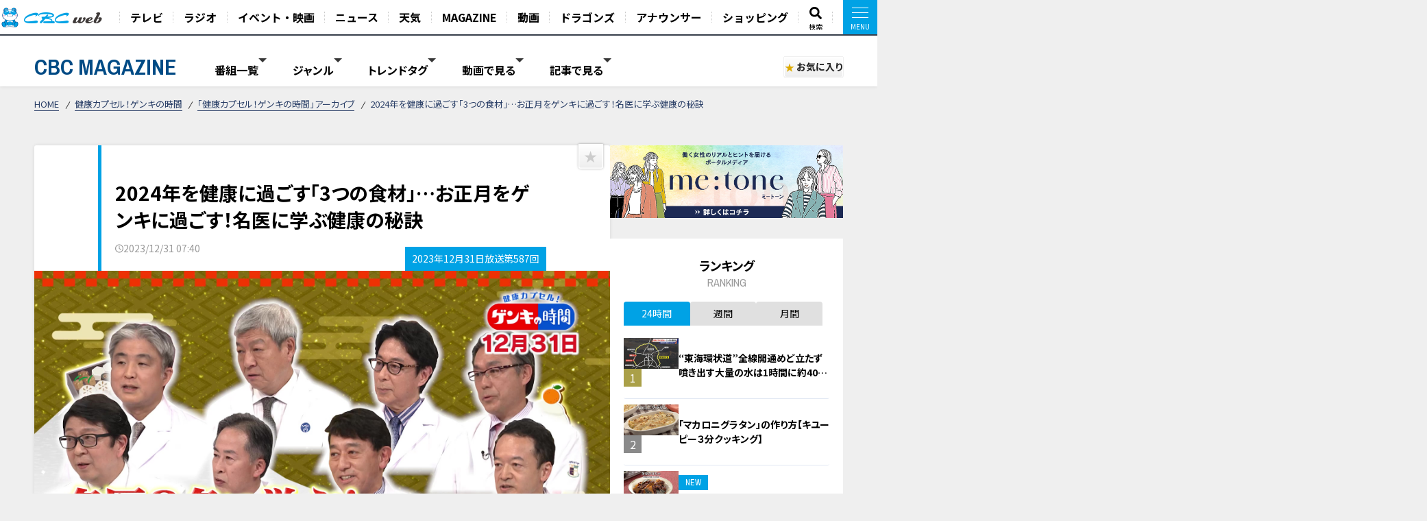

--- FILE ---
content_type: text/html; charset=UTF-8
request_url: https://www.hicbc.com/magazine/article/?id=genki-column-231231
body_size: 25364
content:
<!DOCTYPE html>
<html lang="ja">

<head>

<script type="application/ld+json">{"@context":"http://schema.org","@type":"NewsArticle","name":"2024年を健康に過ごす「3つの食材」…お正月をゲンキに過ごす！名医に学ぶ健康の秘訣","headline":"2024年を健康に過ごす「3つの食材」…お正月をゲンキに過ごす！名医に学ぶ健康の秘訣","author":{"@type":"Person","name":"CBC MAGAZINE（CBCマガジン）"},"image":{"@type":"ImageObject","url":"https://hicbc.com/magazine/assets/images/genki-column-231231/1703493904gkxaz.jpg"},"description":"身近な健康問題とその改善法を、様々なテーマで紹介する番組『健康カプセル！ゲンキの時間』。メインMCに石丸幹二さん、サブMCは坂下千里子さんです。ドクターは、日本医科大学　耳鼻咽喉科学 教授/医学...","articleBody":"身近な健康問題とその改善法を、様々なテーマで紹介する番組『健康カプセル！ゲンキの時間』。メインMCに石丸幹二さん、サブMCは坂下千里子さんです。ドクターは、日本医科大学耳鼻咽喉科学教授/医学博士大久保公裕先生かたやま内科クリニック院長/医学博士片山隆司先生東京都立多摩北部医療センター消化器内科副院長小泉浩一先生昭和大学呼吸器・アレルギー内科教授/医学博士相良博典先生北里大学大学院医療系研究科長教授整形外科医/医学博士高平尚伸先生東海大学医学部総合診療学系健康管理学領域主任教授/医学博士西﨑泰弘先生東京都市大学人間科学部教授学部長/医学博士早坂信哉先生横浜市立大学附属病院国際臨床肝疾患センター長/医学博士米田正人先生の８名です。今回のテーマは「〜お正月をゲンキに過ごす！〜名医に学ぶ健康の秘訣」初詣に行ったり、家族でゆっくり寛いだりと楽しいお正月。しかし、食べすぎや飲みすぎ、家にこもってダラダラなど、健康でない生活を送ってしまい正月明けから体調を崩してしまう事も…。そこで今回は、各分野の名医にお正月を健康に過ごすために気をつけるべき事を教えてもらいました。ドカ食い・ながら食い・気兼ね食いに注意！CBCテレビ『健康カプセル！ゲンキの時間』豪華な料理がテーブルに並ぶお正月は、目や匂いの情報で食欲中枢が刺激されて「ドカ食い」になりやすいそうです。さらに、お酒を飲むとアルコールの働きによって満腹中枢が刺激されにくくなってしまうで、だらだらと「ながら食い」をしやすいのだとか。そして、お正月は実家やよそのお宅で接待を受ける機会が多く、お腹が空いていなくても気を遣って食べてしまう「気兼ね食い」で過食になりがちなので注意が必要だそうです。他にも注意が必要なのが、大皿料理や鍋料理。健康に無頓着だと食べる量が曖昧になってしまいます。一人分だけ取りそれ以上は食べないなど、過食に注意しましょう。生野菜を意識的に食べよう！お正月に食べる野菜は、おせち料理など煮物を多く食べる傾向にあります。煮物は、塩分や糖分が多かったり、ビタミンが水の中に出てしまったり加熱によって壊れてしまったりするため、意識して生野菜を摂る事が大事だそうです。便秘を防げ！消化器内科の先生によると、お正月は便秘に要注意！いつもと違う食事で生野菜を食べなかったり、身体を動かさないと腸が動かなくなったりする事があるそうです。特に便秘がちな人は食生活が変わる事で便秘がひどくなる事もあるのだとか。冬場はトイレでいきむ事で血圧が急激に上昇して脳出血につながる事もあり得るので、できる限りいつも通りの食生活をする事が大事だそうです。寝正月だと便秘になりがちなので、初詣に出かけるなど身体を動かす事もお忘れなく。薬の飲み忘れに注意！年末年始は、かかりつけ医がお休みになって薬をもらい忘れたり、帰省や旅行の際に薬を持って行くのを忘れてしまったりして長期間薬を飲み忘れてしまう事があるそうです。特に、脂肪肝の場合は糖尿病・高血圧・脂質異常症などを合併し薬を飲んでいる事が多いので、飲み忘れると危険な状態になってしまう事もあるのだとか。そのため、帰省や旅行に出かける場合は、しっかり確認をして普段通りにお薬を飲めるようにしましょう。また1日1回の薬でいつ飲めば良いか迷った場合は、食事と関係のない薬であれば昼の時間帯に飲むようにすると良いそうです。飲んだら入るな！入るなら飲むな！飲酒後にお風呂に入ると、血圧が下がりすぎる可能性があるそうです。お風呂で寝てしまうと溺れる可能性もあるので、飲酒後の入浴は危険なのだとか。そのため、お酒を飲むときは、先にお風呂に入ってから飲むようにしましょう。また、アルコールが残っている時にお風呂やサウナに入ると、脱水を起こす危険があるので要注意！二日酔いの時は水分を補給して休む事が大事だそうです。＜先生直伝！二日酔いの対策＞肝臓専門の先生によると、アルコールの分解には「大量の水」「ビタミンB1」「ビタミンC」が必要だそうです。そのため、水分補給とともにビタミンB1が豊富な食材（豚肉・全粒粉穀物・大豆・カリフラワーなど）や、ビタミンCが多く含まれている果物などを積極的に摂るように心がけると良いそうです。寝不足を避け免疫力ＵＰ！CBCテレビ『健康カプセル！ゲンキの時間』免疫力に関わる、お正月に不足しがちなものが「睡眠」だそうです。お正月はお酒を飲む機会も増えるので睡眠が不十分になりがち。さらに、お酒を飲むと粘膜が腫れるので鼻詰まりを起こして口呼吸になりやすく、のどや鼻の粘膜が乾燥してウイルスに罹患しやすくなるそうです。そのため、十分な睡眠を心がけて眠っている間に自分の身体をリセットできるようにする事が大切だそうです。座りすぎでトラブル続出！お正月は、ずっと家の中にいたり、長時間の移動をしたりで座る時間が長くなりやすい傾向にあるそうです。長時間座っていると、筋膜・関節・筋肉が硬くなってしまうのだとか。さらに、長時間の移動などで同じ姿勢がずっと続くと「エコノミークラス症候群（深部静脈血栓症）」になる可能性もあるそうです。エコノミークラス症候群は、脚の静脈に血栓ができて詰まってしまう状態。血栓が流されて肺に詰まると危険な状態になることもあるため、注意が必要だそうです。＜お正月の座りすぎ対策！「エコノミークラス症候群」予防エクササイズ＞▼長めのタオルやゴムバンドを用意する▼タオルかゴムバンドを足先にかける▼足先を倒すように踏んづける▼2秒で1往復のリズムで踏んづける・緩めるを１分間繰り返す車や飛行機の移動など長時間座り続ける場合には、20分ごとに1分間行うと効果的だそうです。ぜひお試しください！RSウイルスが流行！冬場は、インフルエンザだけでなく「RSウイルス」にも注意が必要だそうです。子どもがかかりやすい感染症として知られていますが、大人も感染するのだとか。先生によると、60歳以上を対象としたワクチンが承認され、今後市場流通が開始される予定なので、基礎疾患を持っている方は積極的にワクチンを接種していただきたいとの事です。2024年を健康に過ごす「3つの食材」（１）アスタキサンチンを含む食材エビ・カニ・鮭・いくらなどの赤い色素を「アスタキサンチン」と言うそうです。アスタキサンチンには疲労の回復や軽減、運動時の筋肉の崩壊の抑制などの効果が期待できるそうです。（２）スルフォラファンを含む食材ブロッコリースプラウトや、キャベツ・大根・わさびなどのアブラナ科の野菜に含まれているスルフォラファンは、先生の研究で軽度の肝機能障害を改善したり、睡眠の質を良くしたりする事がわかってきたそうです。（３）黄色えんどう豆日本ではあまり馴染みのない黄色えんどう豆は、北欧やギリシャなどでスープやサラダとして食べられてきた伝統的な食材だそうです。先生がお勧めするのは、その黄色えんどう豆の皮や芯まで全部使ったパスタ。豆なので、たんぱく質や食物繊維が豊富で糖質が低く、血糖値の上昇を緩やかにしてくれる効果が期待できるのだとか。また、小麦に含まれるグルテンが体質に合わない方でも食べられるそうです。（※小麦アレルギーの方は医師にご相談の上でお召し上がりください）（2023年12月31日(日)放送CBCテレビ『健康カプセル！ゲンキの時間』より）","url":"https://hicbc.com/magazine/article/?id=genki-column-231231","mainEntityOfPage":"https://hicbc.com/magazine/article/?id=genki-column-231231","publisher":{"@type":"Organization","name":"CBCテレビ","logo":{"@type":"ImageObject","url":"https://hicbc.com/assets/global.nav/img/logo_cbcweb.svg"}},"datePublished":"2023-12-31T07:40:51+09:00"}</script>
<script>
  window.dataLayer = window.dataLayer || [];
  dataLayer.push({
    'event': 'content_view',
    'content_type': 'article',
    'content_device': 'pc',
  });
  dataLayer.push({
    'event': 'content_article',
    'article_id': 'genki-column-231231',
    'article_title': '2024年を健康に過ごす「3つの食材」…お正月をゲンキに過ごす！名医に学ぶ健康の秘訣',
    'article_content': 'cbcmagazine',
    'article_type': 'article',
    'article_category': 'genki',
    'article_category_sub': 'genki-archive-column',
    'article_movie_domain': '',
    'article_movie_url': '',
	});
</script>
<!-- Google Tag Manager -->
<script>(function(w,d,s,l,i){w[l]=w[l]||[];w[l].push({'gtm.start':
new Date().getTime(),event:'gtm.js'});var f=d.getElementsByTagName(s)[0],
j=d.createElement(s),dl=l!='dataLayer'?'&l='+l:'';j.async=true;j.src=
'https://www.googletagmanager.com/gtm.js?id='+i+dl;f.parentNode.insertBefore(j,f);
})(window,document,'script','dataLayer','GTM-KR4FPB');</script>
<!-- End Google Tag Manager -->


<!-- Google Tag Manager -->
<script>(function(w,d,s,l,i){w[l]=w[l]||[];w[l].push({'gtm.start':
new Date().getTime(),event:'gtm.js'});var f=d.getElementsByTagName(s)[0],
j=d.createElement(s),dl=l!='dataLayer'?'&l='+l:'';j.async=true;j.src=
'https://www.googletagmanager.com/gtm.js?id='+i+dl;f.parentNode.insertBefore(j,f);
})(window,document,'script','dataLayer','GTM-M67QHQ4B');</script>
<!-- End Google Tag Manager -->

<script type="application/javascript" src="//anymind360.com/js/7336/ats.js"></script>
<meta charset="UTF-8">
<meta http-equiv="X-UA-Compatible" content="IE=edge">
<meta name="viewport" content="width=device-width, initial-scale=1.0">
<meta name="format-detection" content="telephone=no">


<meta name="keywords" content="CBC,テレビ,ラジオ,番組,動画,見逃し,配信,情報,バラエティ,グルメ,コラム,Locipo,ロキポ">
<meta name="description" content="身近な健康問題とその改善法を、様々なテーマで紹介する番組『健康カプセル！ゲンキの時間』。メインMCに石丸幹二さん、サブMCは坂下千里子さんです。ドクターは、日本医科大学　耳鼻咽喉科学 教授/医学...">

<title>2024年を健康に過ごす「3つの食材」…お正月をゲンキに過ごす！名医に学ぶ健康の秘訣 | CBC MAGAZINE（CBCマガジン）</title>

<link href="https://fonts.googleapis.com/css2?family=Noto+Sans+JP:wght@400;700&display=swap" rel="stylesheet">
<link href="https://fonts.googleapis.com/css2?family=Open+Sans:wght@400;600;700&display=swap" rel="stylesheet">
<link href="https://fonts.googleapis.com/css2?family=Archivo+Narrow:wght@400;600;700&display=swap" rel="stylesheet">
<link href="https://site-assets.fontawesome.com/releases/v6.7.1/css/all.css" rel="stylesheet">
<link href="/magazine/content/themes/v03/css/lib.css" rel="stylesheet">
<link href="/magazine/content/themes/v03/css/style.pc.css?251128" rel="stylesheet">
<link href="/magazine/content/themes/v03/css/favorite.css?250919" rel="stylesheet">

<script src="https://code.jquery.com/jquery-3.6.0.min.js" integrity="sha256-/xUj+3OJU5yExlq6GSYGSHk7tPXikynS7ogEvDej/m4=" crossorigin="anonymous"></script>
<script src="https://cdn.jsdelivr.net/npm/vue@2.7.11/dist/vue.js"></script>
<script src="https://unpkg.com/lenis@1.1.17/dist/lenis.min.js"></script>
<script type="text/javascript" src="/magazine/content/themes/v03/js/lib.js"></script>
<script type="text/javascript" src="/magazine/content/themes/v03/js/favorite.js"></script>
<!-- <script type="text/javascript" src="/magazine/content/themes/v03/js/common.js"></script> -->
<script async src="https://pagead2.googlesyndication.com/pagead/js/adsbygoogle.js?client=ca-pub-2434872152941054" crossorigin="anonymous"></script>
<link rel="canonical" href="https://hicbc.com/magazine/article/?id=genki-column-231231">

<meta property="og:title" content="2024年を健康に過ごす「3つの食材」…お正月をゲンキに過ごす！名医に学ぶ健康の秘訣 | CBC MAGAZINE（CBCマガジン）">
<meta property="og:type" content="website">
<meta property="og:url" content="https://hicbc.com/magazine/article/?id=genki-column-231231&ref=fb">
<meta property="og:site_name" content="CBC MAGAZINE（CBCマガジン）">
<meta property="og:description" content="身近な健康問題とその改善法を、様々なテーマで紹介する番組『健康カプセル！ゲンキの時間』。メインMCに石丸幹二さん、サブMCは坂下千里子さんです。ドクターは、日本医科大学　耳鼻咽喉科学 教授/医学...">
<meta property="og:image" content="https://hicbc.com/magazine/assets/images/genki-column-231231/1703493904gkxaz.jpg">
<meta name="twitter:card" content="summary_large_image">
<meta name="twitter:title" content="2024年を健康に過ごす「3つの食材」…お正月をゲンキに過ごす！名医に学ぶ健康の秘訣 | CBC MAGAZINE（CBCマガジン）">
<meta name="twitter:description" content="身近な健康問題とその改善法を、様々なテーマで紹介する番組『健康カプセル！ゲンキの時間』。メインMCに石丸幹二さん、サブMCは坂下千里子さんです。ドクターは、日本医科大学　耳鼻咽喉科学 教授/医学...">
<meta name="twitter:image" content="https://hicbc.com/magazine/assets/images/genki-column-231231/1703493904gkxaz.jpg">

<script type="text/javascript" src="//d.rcmd.jp/hicbc.com/item/recommend.js" charset="UTF-8"></script>

<!-- global-nav // -->
<link href="/assets/global.nav/css/global.nav.pc.css?241001" rel="stylesheet">
<link href="https://fonts.googleapis.com/css2?family=Noto+Sans+JP:wght@700&display=swap" rel="stylesheet" media="all">
<script type="text/javascript" src="/assets/js/browseControl.js"></script>

<link href="https://site-assets.fontawesome.com/releases/v6.7.1/css/all.css" rel="stylesheet">



<!-- // global-nav -->

<script type="text/javascript">
var ss_qid = '';
 
var ss_analytics = {
  serviceName : 'cbc_web',
  platform : 'pc_web',
  cookieDomain : 'hicbc.com',
  params : {
    query_id : ss_qid,
    item_id : 'cbcmagazine-genki-column-231231',
    category_id : 'c-cbcmagazine',
    genre_id : 'g-cbcmagazine'
  }
};
</script>
<!-- Google Tag Manager -->
<script>(function(w,d,s,l,i){w[l]=w[l]||[];w[l].push({'gtm.start':
new Date().getTime(),event:'gtm.js'});var f=d.getElementsByTagName(s)[0],
j=d.createElement(s),dl=l!='dataLayer'?'&l='+l:'';j.async=true;j.src=
'https://www.googletagmanager.com/gtm.js?id='+i+dl;f.parentNode.insertBefore(j,f);
})(window,document,'script','dataLayer','GTM-WT9H4G');</script>
<!-- End Google Tag Manager -->
</head>


<body data-page-content="article">

<noscript>JavascriptがOFFのため正しく表示されない可能性があります。</noscript>

<!-- Google Tag Manager (noscript) -->
<noscript><iframe src="https://www.googletagmanager.com/ns.html?id=GTM-KR4FPB"
height="0" width="0" style="display:none;visibility:hidden"></iframe></noscript>
<!-- End Google Tag Manager (noscript) -->

<!-- Google Tag Manager (noscript) -->
<noscript><iframe src="https://www.googletagmanager.com/ns.html?id=GTM-M67QHQ4B"
height="0" width="0" style="display:none;visibility:hidden"></iframe></noscript>
<!-- End Google Tag Manager (noscript) -->

<!-- global-nav // -->
<script defer src='https://tag-plus-bucket-for-distribution.s3.ap-northeast-1.amazonaws.com/service/IpqvlIfbMiWlpzLE.js'></script>

<div class="hicbc-global-nav-modal">
	<div class="hicbc-global-nav-modal-wrap">
		<div class="hicbc-global-nav-modal-inner">
			<h2><img src="/assets/global.nav/img/logo_cbcweb_white.svg" alt="CBC web" width="148" height="21" class="hicbc-global-logo--web"></h2>
			<div>
				<ul>
					<li><a href="/tv/">テレビ</a></li>
					<li><a href="/radio/">ラジオ</a></li>
					<li><a href="/event/">イベント・映画</a></li>
					<li><a href="https://newsdig.tbs.co.jp/list/cbc">ニュース</a></li>
					<li><a href="/weather/">天気</a></li>
				</ul>
				<ul>
					<li><a href="/magazine/">CBC MAGAZINE</a></li>
					<li><a href="/movie/">CBC douga（動画紹介）</a></li>
					<li><a href="/sports/dragons/">ドラゴンズ情報</a></li>
					<li><a href="/announcer/">アナウンサー</a></li>
				</ul>
				<ul>
					<li>
						<h3>ショッピング</h3>
						<ul>
							<li><a href="https://www.j-shopping.jp/cbc/shop" target="_blank">CBCショッピング</a></li>
							<li><a href="https://store.hicbc.com/?_ga=2.248787010.459119041.1676513735-887416114.1652329939" target="_blank">CBC STORE</a></li>
							<li><a href="https://cbcradio.shop-pro.jp/" target="_blank">CBCラジオ公式オンラインショップ</a></li>
						</ul>
					</li>
				</ul>
			</div>
			<h2><a href="/corporation/"><img src="/assets/global.nav/img/logo_cbc_hd.svg" alt="中部日本放送" width="140" height="19" class="hicbc-global-logo--hd"></a></h2>
			<div>
				<ul>
					<li>
						<h3>中部日本放送</h3>
						<ul>
							<li><a href="/corporation/company/">会社情報</a></li>
							<li><a href="/corporation/ir/">IR情報</a></li>
							<li><a href="/corporation/sustainability/">サステナビリティ</a></li>
							<li><a href="/corporation/press/2022/">ニュースリリース</a></li>
						</ul>
					</li>
				</ul>
				<ul>
					<li>
						<h3>CBCグループ</h3>
						<ul>
							<li><a href="/tv/corporation/">CBCテレビ</a></li>
							<li><a href="/radio/corporation/">CBCラジオ</a></li>
							<li><a href="https://www.cbc-creation.co.jp/" target="_blank">CBCクリエイション</a></li>
							<li><a href="https://www.cbc-com.co.jp/" target="_blank">CBCコミュニケーションズ</a></li>
							<li><a href="https://www.kmax.co.jp/" target="_blank">ケイマックス</a></li>
							<li><a href="https://hicbc.com/cbc-dtec/" target="_blank">CBC Dテック</a></li>
							<li><a href="https://www.cbc-bipps.jp/" target="_blank">CBCビップス</a></li>
							<li><a href="http://www.chiyoda-kaikan.co.jp/" target="_blank">千代田会館</a></li>
							<li><a href="http://www.nanzan-cc.com/" target="_blank">南山カントリークラブ</a></li>
						</ul>
					</li>
				</ul>
				<ul>
					<li>
						<h3>採用情報</h3>
						<ul>
							<li><a href="https://hicbc.com/tv/corporation/saiyou/" target="_blank">CBCテレビ</a></li>
							<li><a href="https://hicbc.com/radio/corporation/saiyou/" target="_blank">CBCラジオ</a></li>
							<li><a href="https://www.cbc-creation.co.jp/" target="_blank">CBCクリエイション</a></li>
							<li><a href="https://www.cbc-com.co.jp/" target="_blank">CBCコミュニケーションズ</a></li>
						</ul>
					</li>
				</ul>
			</div>
		</div>
	</div>
	<div class="hicbc-global-nav-modal-bg js-globalnav-modal"></div>
</div>

<header id="hicbc-head" class="hicbc-global-nav">
	<div class="hicbc-global-nav-inner">
		<h1><a href="/" class="btn-global-nav"><img src="/assets/global.nav/img/logo_cbcweb_character.png" alt="CBC web | 中部日本放送株式会社 / CBCテレビ / CBCラジオ"></a></h1>

		<ul class="hicbc-global-nav-main">
			<li><a href="/tv/" class="btn-global-nav">テレビ</a></li>
			<li><a href="/radio/" class="btn-global-nav">ラジオ</a></li>
			<li><a href="/event/" class="btn-global-nav">イベント・映画</a></li>
			<li><a href="https://newsdig.tbs.co.jp/list/cbc" class="btn-global-nav">ニュース</a></li>
			<li><a href="/weather/" class="btn-global-nav">天気</a></li>
			<li><a href="/magazine/" class="btn-global-nav">MAGAZINE</a></li>
			<li><a href="/movie/" class="btn-global-nav">動画</a></li>
			<li><a href="/sports/dragons/" class="btn-global-nav">ドラゴンズ</a></li>
			<li><a href="/announcer/" class="btn-global-nav">アナウンサー</a></li>	
			<li><a href="/cc/cbcec/" class="btn-global-nav">ショッピング</a></li>	
			<li class="-search"><a href="/search/" class="btn-global-nav"><svg xmlns="http://www.w3.org/2000/svg" viewBox="0 0 512 512"><!-- Font Awesome Pro 5.15.4 by @fontawesome - https://fontawesome.com License - https://fontawesome.com/license (Commercial License) --><path d="M505 442.7L405.3 343c-4.5-4.5-10.6-7-17-7H372c27.6-35.3 44-79.7 44-128C416 93.1 322.9 0 208 0S0 93.1 0 208s93.1 208 208 208c48.3 0 92.7-16.4 128-44v16.3c0 6.4 2.5 12.5 7 17l99.7 99.7c9.4 9.4 24.6 9.4 33.9 0l28.3-28.3c9.4-9.4 9.4-24.6.1-34zM208 336c-70.7 0-128-57.2-128-128 0-70.7 57.2-128 128-128 70.7 0 128 57.2 128 128 0 70.7-57.2 128-128 128z"/></svg><span>検索</span></a></li>
			<li><a href="javascript:void(0);" class="btn-global-nav js-globalnav-modal"><div><i><i></i></i></div></a></li>
		</ul>
	</div>
	<script type="text/javascript" src="/assets/global.nav/js/global.nav.pc.js"></script>
</header>
<!-- #hicbc-main-content-body // -->
<div id="hicbc-main-content-body">
<!-- // global-nav -->




<script type="text/javascript">
try{
	_rcmdjp._setItemData({
		code: 'cbcmagazine-genki-column-231231',
		url: 'https://hicbc.com/magazine/article/?id=genki-column-231231',
		name: '2024年を健康に過ごす「3つの食材」…お正月をゲンキに過ごす！名医に学ぶ健康の秘訣',
		image: 'https://hicbc.com/magazine/assets/images/genki-column-231231/1703493904gkxaz.jpg',
		category: 'genki',
		release_date : '2024-02-01 14:18:30',
		display_start: '2023-12-31 07:40:51',
		display_end: '',
		stock: 1
	});
} catch(err) {}
</script>

<script type="text/javascript">
try{
	_rcmdjp._displayRecommend({
		code: 'cbcmagazine-genki-column-231231',
		type: 'pv',
		template: 'tracking'
	});
} catch(err) {}
</script>




<div class="l-container" id="jsi-contentWrap">

<div class="c-nav-open">
  <div class="c-nav-open__btn" id="jsi-navOpenBtn">
    <span></span><span></span>
    <div class="c-nav-open__label">MENU</div>
  </div>
</div>

<header class="l-header" id="jci-headerNav">
  <div class="c-header">
    <div class="c-header__wrap">
      <div class="c-header__catch">CBCテレビの記事・動画コンテンツが満載！『CBCマガジン』</div>
      <div class="c-header__nav">
        <div class="c-header__logo"><a href="/magazine/" class="c-header__logo__anchor fade">CBC MAGAZINE</a></div>
        <div class="l-side-menu " id="jsi-sideMenuNavSP">
          <div class="l-side-menu__wrap">

            <nav class="c-header-menu" data-header-menu="select-genre">
							              <div class="c-header-menu__item jsc-headerMenuItem " data-header-menu-item="program">
                <div class="c-header-menu__item--label">番組一覧</div>
                <div class="c-fixed-header-menu jsc-fixedHeaderMenu " data-fix-header-menu-item="program">
                  <div class="c-fixed-header-menu-program__wrap">
																				<a href="/magazine/cat/?cid=chant" class="c-fixed-header-menu-program__item">
											<img class="img-responsive icon" src="/magazine/content/items/cat/icon_chant.png?250331" alt="チャント！" width="30" height="30">
											<span class="label">チャント！</span>
										</a>
																				<a href="/magazine/cat/?cid=newsx" class="c-fixed-header-menu-program__item">
											<img class="img-responsive icon" src="/magazine/content/items/cat/icon_newsx.png" alt="newsX（ニュースクロス）" width="30" height="30">
											<span class="label">newsX（ニュースクロス）</span>
										</a>
																				<a href="/magazine/cat/?cid=genki" class="c-fixed-header-menu-program__item">
											<img class="img-responsive icon" src="/magazine/content/items/cat/icon_genki.png" alt="健康カプセル！ゲンキの時間" width="30" height="30">
											<span class="label">健康カプセル！ゲンキの時間</span>
										</a>
																				<a href="/magazine/cat/?cid=crowns" class="c-fixed-header-menu-program__item">
											<img class="img-responsive icon" src="/magazine/content/items/cat/icon_crowns.png" alt="中日クラウンズ" width="30" height="30">
											<span class="label">中日クラウンズ</span>
										</a>
																				<a href="/magazine/cat/?cid=dragons" class="c-fixed-header-menu-program__item">
											<img class="img-responsive icon" src="/magazine/content/items/cat/icon_dragons.png" alt="ドラゴンズ関連記事" width="30" height="30">
											<span class="label">ドラゴンズ関連記事</span>
										</a>
																				<a href="/magazine/cat/?cid=hanasaka-times" class="c-fixed-header-menu-program__item">
											<img class="img-responsive icon" src="/magazine/content/items/cat/icon_hanasaka-times.png" alt="花咲かタイムズ" width="30" height="30">
											<span class="label">花咲かタイムズ</span>
										</a>
																				<a href="/magazine/cat/?cid=dela-lover" class="c-fixed-header-menu-program__item">
											<img class="img-responsive icon" src="/magazine/content/items/cat/icon_dela-lover.png" alt="太田×石井のデララバ" width="30" height="30">
											<span class="label">太田×石井のデララバ</span>
										</a>
																				<a href="/magazine/cat/?cid=kewpie" class="c-fixed-header-menu-program__item">
											<img class="img-responsive icon" src="/magazine/content/items/cat/icon_kewpie.png" alt="キユーピー３分クッキング" width="30" height="30">
											<span class="label">キユーピー３分クッキング</span>
										</a>
																				<a href="/magazine/cat/?cid=michi" class="c-fixed-header-menu-program__item">
											<img class="img-responsive icon" src="/magazine/content/items/cat/icon_michi.png" alt="道との遭遇" width="30" height="30">
											<span class="label">道との遭遇</span>
										</a>
																				<a href="/magazine/cat/?cid=koiroke" class="c-fixed-header-menu-program__item">
											<img class="img-responsive icon" src="/magazine/content/items/cat/icon_koiroke.png" alt="恋はロケ中に！" width="30" height="30">
											<span class="label">恋はロケ中に！</span>
										</a>
																				<a href="/magazine/cat/?cid=shiritori" class="c-fixed-header-menu-program__item">
											<img class="img-responsive icon" src="/magazine/content/items/cat/icon_shiritori.png" alt="地名しりとり 旅人ながつの挑戦" width="30" height="30">
											<span class="label">地名しりとり 旅人ながつの挑戦</span>
										</a>
																				<a href="/magazine/cat/?cid=announcer-contents" class="c-fixed-header-menu-program__item">
											<img class="img-responsive icon" src="/magazine/content/items/cat/icon_announcer.png" alt="アナウンサー" width="30" height="30">
											<span class="label">アナウンサー</span>
										</a>
																				<a href="/magazine/cat/?cid=gogosmile" class="c-fixed-header-menu-program__item">
											<img class="img-responsive icon" src="/magazine/content/items/cat/icon_gogosmile.png" alt="ゴゴスマ" width="30" height="30">
											<span class="label">ゴゴスマ</span>
										</a>
																				<a href="/magazine/cat/?cid=documentary" class="c-fixed-header-menu-program__item">
											<img class="img-responsive icon" src="/magazine/content/items/cat/icon_documentary.png" alt="ドキュメンタリー" width="30" height="30">
											<span class="label">ドキュメンタリー</span>
										</a>
																				<a href="/magazine/cat/?cid=thetime" class="c-fixed-header-menu-program__item">
											<img class="img-responsive icon" src="/magazine/content/items/cat/icon_thetime.png" alt="THE TIME," width="30" height="30">
											<span class="label">THE TIME,</span>
										</a>
																				<a href="/magazine/cat/?cid=unkosensei" class="c-fixed-header-menu-program__item">
											<img class="img-responsive icon" src="/magazine/content/items/cat/icon_unkosensei.png" alt="おはよう！うんこ先生" width="30" height="30">
											<span class="label">おはよう！うんこ先生</span>
										</a>
																				<a href="/magazine/cat/?cid=news-ronsetsu" class="c-fixed-header-menu-program__item">
											<img class="img-responsive icon" src="/magazine/content/items/cat/icon_ronsetsu.png" alt="ニュースコラム" width="30" height="30">
											<span class="label">ニュースコラム</span>
										</a>
																				<a href="/magazine/cat/?cid=live" class="c-fixed-header-menu-program__item">
											<img class="img-responsive icon" src="/magazine/content/items/cat/icon_live.png" alt="ライブ配信" width="30" height="30">
											<span class="label">ライブ配信</span>
										</a>
																				<a href="/magazine/cat/?cid=radichubu_magazine" class="c-fixed-header-menu-program__item">
											<img class="img-responsive icon" src="/magazine/content/items/cat/icon_radichubu.png" alt="RadiChubu（ラジチューブ）" width="30" height="30">
											<span class="label">RadiChubu（ラジチューブ）</span>
										</a>
																				<a href="/magazine/cat/?cid=metone" class="c-fixed-header-menu-program__item">
											<img class="img-responsive icon" src="/magazine/content/items/cat/icon_metone.jpg" alt="me:tone（ミートーン）" width="30" height="30">
											<span class="label">me:tone（ミートーン）</span>
										</a>
										                  </div>
                </div>
              </div>
							
														<div class="c-header-menu__item jsc-headerMenuItem" data-header-menu-item="genre">
                <div class="c-header-menu__item--label">ジャンル</div>
                <div class="c-fixed-header-menu jsc-fixedHeaderMenu " data-fix-header-menu-item="genre">
                  <div class="c-fixed-header-menu-genre__wrap">
																				<a href="/magazine/tag/?tid=生活" class="c-fixed-header-menu-genre__item">生活</a>
																				<a href="/magazine/tag/?tid=グルメ" class="c-fixed-header-menu-genre__item">グルメ</a>
																				<a href="/magazine/tag/?tid=エンタメ" class="c-fixed-header-menu-genre__item">エンタメ</a>
																				<a href="/magazine/tag/?tid=スポーツ" class="c-fixed-header-menu-genre__item">スポーツ</a>
																				<a href="/magazine/tag/?tid=コラム" class="c-fixed-header-menu-genre__item">コラム</a>
																				<a href="/magazine/tag/?tid=おでかけ" class="c-fixed-header-menu-genre__item">おでかけ</a>
																				<a href="/magazine/tag/?tid=ドラゴンズ" class="c-fixed-header-menu-genre__item">ドラゴンズ</a>
										                  </div>
                </div>
              </div>
							
							              <div class="c-header-menu__item jsc-headerMenuItem" data-header-menu-item="trend">
                <div class="c-header-menu__item--label">トレンドタグ</div>
                <div class="c-fixed-header-menu jsc-fixedHeaderMenu " data-fix-header-menu-item="trend">
                  <div class="c-fixed-header-menu-trend__wrap">
                    <div class="c-fixed-header-menu-trend-tag">
                      <h4 class="c-fixed-header-menu-trend__heading">トレンドタグ</h4>
                      <div class="c-fixed-header-menu-trend-tag__wrap">
												                        <a href="/magazine/tag/?tid=愛されフード" class="c-fixed-header-menu-trend__item">愛されフード</a>
												                        <a href="/magazine/tag/?tid=動画" class="c-fixed-header-menu-trend__item">動画</a>
												                        <a href="/magazine/tag/?tid=グルメ" class="c-fixed-header-menu-trend__item">グルメ</a>
												                        <a href="/magazine/tag/?tid=サンデードラゴンズ" class="c-fixed-header-menu-trend__item">サンデードラゴンズ</a>
												                        <a href="/magazine/tag/?tid=初音ミク" class="c-fixed-header-menu-trend__item">初音ミク</a>
												                        <a href="/magazine/tag/?tid=坂下千里子" class="c-fixed-header-menu-trend__item">坂下千里子</a>
												                        <a href="/magazine/tag/?tid=夏目みな美" class="c-fixed-header-menu-trend__item">夏目みな美</a>
												                        <a href="/magazine/tag/?tid=本" class="c-fixed-header-menu-trend__item">本</a>
												                        <a href="/magazine/tag/?tid=音楽" class="c-fixed-header-menu-trend__item">音楽</a>
												                        <a href="/magazine/tag/?tid=トンツカタン森本" class="c-fixed-header-menu-trend__item">トンツカタン森本</a>
												                        <a href="/magazine/tag/?tid=ドラゴンズカレンダー" class="c-fixed-header-menu-trend__item">ドラゴンズカレンダー</a>
												                        <a href="/magazine/tag/?tid=ラーメン" class="c-fixed-header-menu-trend__item">ラーメン</a>
												                        <a href="/magazine/tag/?tid=加藤由香" class="c-fixed-header-menu-trend__item">加藤由香</a>
												                        <a href="/magazine/tag/?tid=愛知" class="c-fixed-header-menu-trend__item">愛知</a>
												                        <a href="/magazine/tag/?tid=生活" class="c-fixed-header-menu-trend__item">生活</a>
												                        <a href="/magazine/tag/?tid=石丸幹二" class="c-fixed-header-menu-trend__item">石丸幹二</a>
												                        <a href="/magazine/tag/?tid=石井亮次" class="c-fixed-header-menu-trend__item">石井亮次</a>
												                        <a href="/magazine/tag/?tid=7ORDER" class="c-fixed-header-menu-trend__item">7ORDER</a>
												                        <a href="/magazine/tag/?tid=AKIRA" class="c-fixed-header-menu-trend__item">AKIRA</a>
												                        <a href="/magazine/tag/?tid=newsX" class="c-fixed-header-menu-trend__item">newsX</a>
												                        <a href="/magazine/tag/?tid=あさくま" class="c-fixed-header-menu-trend__item">あさくま</a>
												                        <a href="/magazine/tag/?tid=うなぎ" class="c-fixed-header-menu-trend__item">うなぎ</a>
												                        <a href="/magazine/tag/?tid=お菓子" class="c-fixed-header-menu-trend__item">お菓子</a>
												                        <a href="/magazine/tag/?tid=とある妄想しがちなファンのドラゴンズ見聞録" class="c-fixed-header-menu-trend__item">とある妄想しがちなファンのドラゴンズ見聞録</a>
												                        <a href="/magazine/tag/?tid=なるほど" class="c-fixed-header-menu-trend__item">なるほど</a>
												                        <a href="/magazine/tag/?tid=まんぷく太郎" class="c-fixed-header-menu-trend__item">まんぷく太郎</a>
												                        <a href="/magazine/tag/?tid=エスカ地下街" class="c-fixed-header-menu-trend__item">エスカ地下街</a>
												                        <a href="/magazine/tag/?tid=ケチャップ" class="c-fixed-header-menu-trend__item">ケチャップ</a>
												                      </div>
                    </div>
										<div id="jsi-tagSearch" class="c-fixed-header-menu-trend-search">
											<h4 class="c-fixed-header-menu-trend__heading">タグ検索</h4>
											<div class="c-fixed-header-menu-trend-searth__wrap" :class="{'is-active': loadFlag }">
												<div class="c-fixed-header-menu-trend-search__input">
													<input type="text" v-model="tag">
													<i aria-hidden="true" class="fas fa-search"></i>
												</div>
												<div v-if="list.length" class="c-fixed-header-menu-trend-tag__wrap">
													<a v-for="(item, index) in list" :key="index" :href="`/magazine/tag/?tid=${formalTag(item.tag)}`" class="c-fixed-header-menu-trend__item">{{ formalTag(item.tag) }}</a>
												</div>
												<p v-else class="c-fixed-header-menu-trend-search__noresult">タグを検索できます</p>
											</div>
										</div>
                  </div>
                </div>
              </div>
							
														<div class="c-header-menu__item jsc-headerMenuItem" data-header-menu-item="movie">
								<div class="c-header-menu__item--label">動画で見る</div>
								<div class="c-fixed-header-menu jsc-fixedHeaderMenu " data-fix-header-menu-item="movie">
									<div class="c-fixed-header-menu-article__wrap">
										<div class="c-article-list__wrap" data-list="fixed-header">
																						<article class="c-article-list__item">
                        <figure class="item__pict">
													<img class="img-responsive lazyload" width="320" height="180" src="/magazine/content/themes/v03/img/ph_img.png" data-src="/magazine/assets/images/chant-special-movie-25122201/17663954860hvno-thumbnail.jpg" alt="フードデリバリー配達員のお金事情 名古屋を駆け巡り…その収入は？【チャント！特集】">
                        </figure>
                        <div class="item__body">
                          <div class="item__title"><a href="/magazine/article/?id=chant-special-movie-25122201" class="item__link">フードデリバリー配達員のお金事情 名古屋を駆け巡り…その収入は？【チャント！特集】</a></div>
																										<time datetime="2025-12-23 10:00" class="item__date">
														<svg xmlns="http://www.w3.org/2000/svg" viewBox="0 0 512 512"><path d="M232 120C232 106.7 242.7 96 256 96C269.3 96 280 106.7 280 120V243.2L365.3 300C376.3 307.4 379.3 322.3 371.1 333.3C364.6 344.3 349.7 347.3 338.7 339.1L242.7 275.1C236 271.5 232 264 232 255.1L232 120zM256 0C397.4 0 512 114.6 512 256C512 397.4 397.4 512 256 512C114.6 512 0 397.4 0 256C0 114.6 114.6 0 256 0zM48 256C48 370.9 141.1 464 256 464C370.9 464 464 370.9 464 256C464 141.1 370.9 48 256 48C141.1 48 48 141.1 48 256z"/></svg>
														<span class="label">2025/12/23 10:00</span>
													</time>
													                        </div>
                      </article>
																						<article class="c-article-list__item">
                        <figure class="item__pict">
													<img class="img-responsive lazyload" width="320" height="180" src="/magazine/content/themes/v03/img/ph_img.png" data-src="/magazine/assets/images/aisarefood-movie-25122201/17663952311tc3h-thumbnail.jpg" alt="愛されて半世紀 超肉肉ハンバーグ/背徳の超高カロリーパン【愛されフード】">
                        </figure>
                        <div class="item__body">
                          <div class="item__title"><a href="/magazine/article/?id=aisarefood-movie-25122201" class="item__link">愛されて半世紀 超肉肉ハンバーグ/背徳の超高カロリーパン【愛されフード】</a></div>
																										<time datetime="2025-12-23 09:54" class="item__date">
														<svg xmlns="http://www.w3.org/2000/svg" viewBox="0 0 512 512"><path d="M232 120C232 106.7 242.7 96 256 96C269.3 96 280 106.7 280 120V243.2L365.3 300C376.3 307.4 379.3 322.3 371.1 333.3C364.6 344.3 349.7 347.3 338.7 339.1L242.7 275.1C236 271.5 232 264 232 255.1L232 120zM256 0C397.4 0 512 114.6 512 256C512 397.4 397.4 512 256 512C114.6 512 0 397.4 0 256C0 114.6 114.6 0 256 0zM48 256C48 370.9 141.1 464 256 464C370.9 464 464 370.9 464 256C464 141.1 370.9 48 256 48C141.1 48 48 141.1 48 256z"/></svg>
														<span class="label">2025/12/23 09:54</span>
													</time>
													                        </div>
                      </article>
																						<article class="c-article-list__item">
                        <figure class="item__pict">
													<img class="img-responsive lazyload" width="320" height="180" src="/magazine/content/themes/v03/img/ph_img.png" data-src="/magazine/assets/images/post-88396/1766185516dm7jh-thumbnail.jpg" alt="吉岡アナの【プロフ深堀り】過去にLINEでブチギレた？掘れば掘るほど新しい吉岡アナが出てくる！？">
                        </figure>
                        <div class="item__body">
                          <div class="item__title"><a href="/magazine/article/?id=post-88396" class="item__link">吉岡アナの【プロフ深堀り】過去にLINEでブチギレた？掘れば掘るほど新しい吉岡アナが出てくる！？</a></div>
																										<time datetime="2025-12-22 12:53" class="item__date">
														<svg xmlns="http://www.w3.org/2000/svg" viewBox="0 0 512 512"><path d="M232 120C232 106.7 242.7 96 256 96C269.3 96 280 106.7 280 120V243.2L365.3 300C376.3 307.4 379.3 322.3 371.1 333.3C364.6 344.3 349.7 347.3 338.7 339.1L242.7 275.1C236 271.5 232 264 232 255.1L232 120zM256 0C397.4 0 512 114.6 512 256C512 397.4 397.4 512 256 512C114.6 512 0 397.4 0 256C0 114.6 114.6 0 256 0zM48 256C48 370.9 141.1 464 256 464C370.9 464 464 370.9 464 256C464 141.1 370.9 48 256 48C141.1 48 48 141.1 48 256z"/></svg>
														<span class="label">2025/12/22 12:53</span>
													</time>
													                        </div>
                      </article>
																						<article class="c-article-list__item">
                        <figure class="item__pict">
													<img class="img-responsive lazyload" width="320" height="180" src="/magazine/content/themes/v03/img/ph_img.png" data-src="/magazine/assets/images/hanasaka-times-movie-25122001/1766369653rmj3o-thumbnail.jpg" alt="ロピアでコスパ抜群クリパ！3時のヒロイン星ケ丘〜池下へ【花咲かタイムズ】">
                        </figure>
                        <div class="item__body">
                          <div class="item__title"><a href="/magazine/article/?id=hanasaka-times-movie-25122001" class="item__link">ロピアでコスパ抜群クリパ！3時のヒロイン星ケ丘〜池下へ【花咲かタイムズ】</a></div>
																										<time datetime="2025-12-22 12:00" class="item__date">
														<svg xmlns="http://www.w3.org/2000/svg" viewBox="0 0 512 512"><path d="M232 120C232 106.7 242.7 96 256 96C269.3 96 280 106.7 280 120V243.2L365.3 300C376.3 307.4 379.3 322.3 371.1 333.3C364.6 344.3 349.7 347.3 338.7 339.1L242.7 275.1C236 271.5 232 264 232 255.1L232 120zM256 0C397.4 0 512 114.6 512 256C512 397.4 397.4 512 256 512C114.6 512 0 397.4 0 256C0 114.6 114.6 0 256 0zM48 256C48 370.9 141.1 464 256 464C370.9 464 464 370.9 464 256C464 141.1 370.9 48 256 48C141.1 48 48 141.1 48 256z"/></svg>
														<span class="label">2025/12/22 12:00</span>
													</time>
													                        </div>
                      </article>
																						<article class="c-article-list__item">
                        <figure class="item__pict">
													<img class="img-responsive lazyload" width="320" height="180" src="/magazine/content/themes/v03/img/ph_img.png" data-src="/magazine/assets/images/chant-special-movie-25121901/1766136427liotx-thumbnail.jpg" alt="友廣アナの自転車旅｜奇跡の夕日を目指す新城市～静岡・弁天島まで60kmの自転車旅！ついに現地に到着するも…？">
                        </figure>
                        <div class="item__body">
                          <div class="item__title"><a href="/magazine/article/?id=chant-special-movie-25121901" class="item__link">友廣アナの自転車旅｜奇跡の夕日を目指す新城市～静岡・弁天島まで60kmの自転車旅！ついに現地に到着するも…？</a></div>
																										<time datetime="2025-12-22 09:34" class="item__date">
														<svg xmlns="http://www.w3.org/2000/svg" viewBox="0 0 512 512"><path d="M232 120C232 106.7 242.7 96 256 96C269.3 96 280 106.7 280 120V243.2L365.3 300C376.3 307.4 379.3 322.3 371.1 333.3C364.6 344.3 349.7 347.3 338.7 339.1L242.7 275.1C236 271.5 232 264 232 255.1L232 120zM256 0C397.4 0 512 114.6 512 256C512 397.4 397.4 512 256 512C114.6 512 0 397.4 0 256C0 114.6 114.6 0 256 0zM48 256C48 370.9 141.1 464 256 464C370.9 464 464 370.9 464 256C464 141.1 370.9 48 256 48C141.1 48 48 141.1 48 256z"/></svg>
														<span class="label">2025/12/22 09:34</span>
													</time>
													                        </div>
                      </article>
																					</div>
										<div class="c-more__btn">
                      <a href="/magazine/movie/" class="c-more__btn__item" data-more-btn-position="fixed-header">もっと見る</a>
                    </div>
									</div>
								</div>
							</div>
							
														<div class="c-header-menu__item jsc-headerMenuItem" data-header-menu-item="post">
								<div class="c-header-menu__item--label">記事で見る</div>
								<div class="c-fixed-header-menu jsc-fixedHeaderMenu " data-fix-header-menu-item="post">
									<div class="c-fixed-header-menu-article__wrap">
										<div class="c-article-list__wrap" data-list="fixed-header">
																						<article class="c-article-list__item">
                        <figure class="item__pict">
													<img class="img-responsive lazyload" width="320" height="180" src="/magazine/content/themes/v03/img/ph_img.png" data-src="https://radichubu.jp/files/topics/61425_ext_01_0.jpeg" alt="中日・松葉貴大投手が宣言残留！"松葉課長"が語る来季への決意">
                        </figure>
                        <div class="item__body">
                          <div class="item__title"><a href="/magazine/article/?id=radichubu-61425" class="item__link">中日・松葉貴大投手が宣言残留！"松葉課長"が語る来季への決意</a></div>
																										<time datetime="2025-12-23 06:06" class="item__date">
														<svg xmlns="http://www.w3.org/2000/svg" viewBox="0 0 512 512"><path d="M232 120C232 106.7 242.7 96 256 96C269.3 96 280 106.7 280 120V243.2L365.3 300C376.3 307.4 379.3 322.3 371.1 333.3C364.6 344.3 349.7 347.3 338.7 339.1L242.7 275.1C236 271.5 232 264 232 255.1L232 120zM256 0C397.4 0 512 114.6 512 256C512 397.4 397.4 512 256 512C114.6 512 0 397.4 0 256C0 114.6 114.6 0 256 0zM48 256C48 370.9 141.1 464 256 464C370.9 464 464 370.9 464 256C464 141.1 370.9 48 256 48C141.1 48 48 141.1 48 256z"/></svg>
														<span class="label">2025/12/23 06:06</span>
													</time>
													                        </div>
                      </article>
																						<article class="c-article-list__item">
                        <figure class="item__pict">
													<img class="img-responsive lazyload" width="320" height="180" src="/magazine/content/themes/v03/img/ph_img.png" data-src="https://radichubu.jp/files/topics/61428_ext_01_0.jpeg" alt="「坂崎、バッチリね！」THE ALFEEの新譜『君が生きる意味』の聴きどころ">
                        </figure>
                        <div class="item__body">
                          <div class="item__title"><a href="/magazine/article/?id=radichubu-61428" class="item__link">「坂崎、バッチリね！」THE ALFEEの新譜『君が生きる意味』の聴きどころ</a></div>
																										<time datetime="2025-12-23 06:05" class="item__date">
														<svg xmlns="http://www.w3.org/2000/svg" viewBox="0 0 512 512"><path d="M232 120C232 106.7 242.7 96 256 96C269.3 96 280 106.7 280 120V243.2L365.3 300C376.3 307.4 379.3 322.3 371.1 333.3C364.6 344.3 349.7 347.3 338.7 339.1L242.7 275.1C236 271.5 232 264 232 255.1L232 120zM256 0C397.4 0 512 114.6 512 256C512 397.4 397.4 512 256 512C114.6 512 0 397.4 0 256C0 114.6 114.6 0 256 0zM48 256C48 370.9 141.1 464 256 464C370.9 464 464 370.9 464 256C464 141.1 370.9 48 256 48C141.1 48 48 141.1 48 256z"/></svg>
														<span class="label">2025/12/23 06:05</span>
													</time>
													                        </div>
                      </article>
																						<article class="c-article-list__item">
                        <figure class="item__pict">
													<img class="img-responsive lazyload" width="320" height="180" src="/magazine/content/themes/v03/img/ph_img.png" data-src="https://radichubu.jp/files/topics/61418_ext_01_0.jpeg" alt="職場の年下男性で「妄想不倫」…44歳女性の告白に大久保佳代子が共感と警告">
                        </figure>
                        <div class="item__body">
                          <div class="item__title"><a href="/magazine/article/?id=radichubu-61418" class="item__link">職場の年下男性で「妄想不倫」…44歳女性の告白に大久保佳代子が共感と警告</a></div>
																										<time datetime="2025-12-23 06:04" class="item__date">
														<svg xmlns="http://www.w3.org/2000/svg" viewBox="0 0 512 512"><path d="M232 120C232 106.7 242.7 96 256 96C269.3 96 280 106.7 280 120V243.2L365.3 300C376.3 307.4 379.3 322.3 371.1 333.3C364.6 344.3 349.7 347.3 338.7 339.1L242.7 275.1C236 271.5 232 264 232 255.1L232 120zM256 0C397.4 0 512 114.6 512 256C512 397.4 397.4 512 256 512C114.6 512 0 397.4 0 256C0 114.6 114.6 0 256 0zM48 256C48 370.9 141.1 464 256 464C370.9 464 464 370.9 464 256C464 141.1 370.9 48 256 48C141.1 48 48 141.1 48 256z"/></svg>
														<span class="label">2025/12/23 06:04</span>
													</time>
													                        </div>
                      </article>
																						<article class="c-article-list__item">
                        <figure class="item__pict">
													<img class="img-responsive lazyload" width="320" height="180" src="/magazine/content/themes/v03/img/ph_img.png" data-src="https://radichubu.jp/files/topics/61422_ext_01_0.jpeg" alt="中日OB・川上憲伸が解説。DHの厳しさは「一種類しか食べられない焼肉会」">
                        </figure>
                        <div class="item__body">
                          <div class="item__title"><a href="/magazine/article/?id=radichubu-61422" class="item__link">中日OB・川上憲伸が解説。DHの厳しさは「一種類しか食べられない焼肉会」</a></div>
																										<time datetime="2025-12-23 06:03" class="item__date">
														<svg xmlns="http://www.w3.org/2000/svg" viewBox="0 0 512 512"><path d="M232 120C232 106.7 242.7 96 256 96C269.3 96 280 106.7 280 120V243.2L365.3 300C376.3 307.4 379.3 322.3 371.1 333.3C364.6 344.3 349.7 347.3 338.7 339.1L242.7 275.1C236 271.5 232 264 232 255.1L232 120zM256 0C397.4 0 512 114.6 512 256C512 397.4 397.4 512 256 512C114.6 512 0 397.4 0 256C0 114.6 114.6 0 256 0zM48 256C48 370.9 141.1 464 256 464C370.9 464 464 370.9 464 256C464 141.1 370.9 48 256 48C141.1 48 48 141.1 48 256z"/></svg>
														<span class="label">2025/12/23 06:03</span>
													</time>
													                        </div>
                      </article>
																						<article class="c-article-list__item">
                        <figure class="item__pict">
													<img class="img-responsive lazyload" width="320" height="180" src="/magazine/content/themes/v03/img/ph_img.png" data-src="/magazine/assets/images/michi-column-25120201/1766136776rnt16-thumbnail.jpg" alt="「ここのうどん好き」秋田発祥の“稲庭うどん”に舌鼓！グラビアアイドル・三田悠貴の軽トラ本州縦断の旅">
                        </figure>
                        <div class="item__body">
                          <div class="item__title"><a href="/magazine/article/?id=michi-column-25120201" class="item__link">「ここのうどん好き」秋田発祥の“稲庭うどん”に舌鼓！グラビアアイドル・三田悠貴の軽トラ本州縦断の旅</a></div>
																										<time datetime="2025-12-23 06:03" class="item__date">
														<svg xmlns="http://www.w3.org/2000/svg" viewBox="0 0 512 512"><path d="M232 120C232 106.7 242.7 96 256 96C269.3 96 280 106.7 280 120V243.2L365.3 300C376.3 307.4 379.3 322.3 371.1 333.3C364.6 344.3 349.7 347.3 338.7 339.1L242.7 275.1C236 271.5 232 264 232 255.1L232 120zM256 0C397.4 0 512 114.6 512 256C512 397.4 397.4 512 256 512C114.6 512 0 397.4 0 256C0 114.6 114.6 0 256 0zM48 256C48 370.9 141.1 464 256 464C370.9 464 464 370.9 464 256C464 141.1 370.9 48 256 48C141.1 48 48 141.1 48 256z"/></svg>
														<span class="label">2025/12/23 06:03</span>
													</time>
													                        </div>
                      </article>
																					</div>
										<div class="c-more__btn">
                      <a href="/magazine/post/" class="c-more__btn__item" data-more-btn-position="fixed-header">もっと見る</a>
                    </div>
									</div>
								</div>
							</div>
							
						</nav>


						<nav class="c-header-menu" data-header-menu="favorite">
							<a href="/magazine/favorite/" class="favorite__button favorite__button-link">お気に入り</a>
						</nav>



						<div class="c-header-bnr">
																					<a href="/magazine/cat/?cid=metone" class="c-header-bnr__item"><img class="img-responsive lazyload" src="/magazine/content/themes/v03/img/ph_img.png" data-src="/magazine/content/items/bnr/bnr_metone_640x200.jpg" alt="働く女性のリアルとヒントを届けるポータルメディア「me:tone（ミートーン）」"></a>
            </div>

          </div>
        </div>
      </div>
    </div>
  </div>
</header>



<div class="c-breadcrumbs">
  <div class="c-breadcrumbs__wrap">
    <ul class="c-breadcrumbs__item__wrap">
			<li class="c-breadcrumbs__item home"><a href="/magazine/" class="fade">HOME</a></li>
						<li class="c-breadcrumbs__item"><a href="/magazine/cat/?cid=genki" class="fade ">健康カプセル！ゲンキの時間</a></li>
						<li class="c-breadcrumbs__item"><a href="/magazine/cat/?cid=genki-archive-column" class="fade ">「健康カプセル！ゲンキの時間」アーカイブ</a></li>
						<li class="c-breadcrumbs__item"><a href="/magazine/article/?id=genki-column-231231" class="fade aactive">2024年を健康に過ごす「3つの食材」…お正月をゲンキに過ごす！名医に学ぶ健康の秘訣</a></li>
			    </ul>
  </div>
</div>

<!-- <header class="l-header">
  <div class="c-header">
    <div class="c-header__wrap">
      <div class="c-header__logo"><a href="/magazine/" class="c-header__logo__anchor fade">CBC MAGAZINE</a></div>
    </div>
		  </div>
  <div class="c-breadcrumbs">
		<div class="c-breadcrumbs__wrap">
			      <ul class="c-breadcrumbs__item__wrap">
        <li class="c-breadcrumbs__item home"><a href="/magazine/" class="fade">HOME</a></li>
								<li class="c-breadcrumbs__item"><a href="/magazine/cat/?cid=genki" class="fade ">健康カプセル！ゲンキの時間</a></li>
								<li class="c-breadcrumbs__item"><a href="/magazine/cat/?cid=genki-archive-column" class="fade ">「健康カプセル！ゲンキの時間」アーカイブ</a></li>
								<li class="c-breadcrumbs__item"><a href="/magazine/article/?id=genki-column-231231" class="fade aactive">2024年を健康に過ごす「3つの食材」…お正月をゲンキに過ごす！名医に学ぶ健康の秘訣</a></li>
				      </ul>
			    </div>
  </div>
</header> -->





<div class="l-main-container">

<main class="l-main-content">



<section class="p-article-content">


		<header class="p-article__heading">
			<h1 class="p-article__title">2024年を健康に過ごす「3つの食材」…お正月をゲンキに過ごす！名医に学ぶ健康の秘訣</h1>
						<time datetime="2023-12-31 07:40" class="p-article__date--updated"><svg xmlns="http://www.w3.org/2000/svg" viewBox="0 0 512 512"><path d="M232 120C232 106.7 242.7 96 256 96C269.3 96 280 106.7 280 120V243.2L365.3 300C376.3 307.4 379.3 322.3 371.1 333.3C364.6 344.3 349.7 347.3 338.7 339.1L242.7 275.1C236 271.5 232 264 232 255.1L232 120zM256 0C397.4 0 512 114.6 512 256C512 397.4 397.4 512 256 512C114.6 512 0 397.4 0 256C0 114.6 114.6 0 256 0zM48 256C48 370.9 141.1 464 256 464C370.9 464 464 370.9 464 256C464 141.1 370.9 48 256 48C141.1 48 48 141.1 48 256z"/></svg><span class="label">2023/12/31 07:40</span></time>
									<div class="p-article__date--oa">2023年12月31日放送第587回</div>
					</header>

				<button
			class="favorite__button"
			data-id="genki-column-231231"
			data-article-id="genki-column-231231"
			data-article-title="2024年を健康に過ごす「3つの食材」…お正月をゲンキに過ごす！名医に学ぶ健康の秘訣"
			data-article-content="cbcmagazine"
			data-regist-content="article"
			data-article='{"url":"/magazine/article/?id=genki-column-231231","title":"2024年を健康に過ごす「3つの食材」…お正月をゲンキに過ごす！名医に学ぶ健康の秘訣","image":"/magazine/assets/images/genki-column-231231/1703493904gkxaz-thumbnail.jpg","webp":"1","movie":"0","new":"0","published":"2023-12-31 07:40:51","oa":"2023-12-31","cat":{"icon":"https://hicbc.com/magazine/content/items/cat/icon_genki.png","id":"genki","title":"健康カプセル！ゲンキの時間","subid":"genki-archive-column","subtitle":"「健康カプセル！ゲンキの時間」アーカイブ"},"tag":"生活|健康|ゲンキの時間|坂下千里子|石丸幹二"}'>
		</button>
		
				<figure class="p-article-pict">
			<img class="img-responsive lazyload" width="640" height="360" src="/magazine/content/themes/v03/img/ph_img.png" data-src="/magazine/assets/images/genki-column-231231/1703493904gkxaz.jpg" alt="2024年を健康に過ごす「3つの食材」…お正月をゲンキに過ごす！名医に学ぶ健康の秘訣">
			<figcaption class="p-article-pict__caption">CBCテレビ『健康カプセル！ゲンキの時間』</figcaption>		</figure>
		
				<div class="p-article__meta">

			
						<div class="p-article-cat">
				<div class="p-article-cat__icon"><img class="img-responsive lazyload" width="360" height="360" src="/magazine/content/themes/v03/img/ph_img.png" data-src="/magazine/content/items/cat/icon_genki.png" alt="健康カプセル！ゲンキの時間"></div>
				<div class="p-article-cat__meta">
					<div class="p-article-cat__program"><a href="/magazine/cat/?cid=genki">健康カプセル！ゲンキの時間</a></div>
					<div class="p-article-cat__title"><a href="/magazine/cat/?cid=genki-archive-column">「健康カプセル！ゲンキの時間」アーカイブ</a></div>
				</div>
			</div>

			
		</div>
		
				<div class="p-article-summary">
			<div class="p-article-summary__wrap">
				<h3 class="p-article-summary__title"><span class="ja">サマリー</span><span class="en">Summary</span></h3>
				<div class="p-article-summary__text"><div class="genki-summary-guest">ゲスト：高島礼子<br>ドクター：日本医科大学　耳鼻咽喉科学　教授／医学博士　大久保公裕<br>ドクター：かたやま内科クリニック　院長／医学博士　片山隆司<br>ドクター：東京都立多摩北部医療センター　消化器内科　副院長　小泉浩一<br>ドクター：昭和大学　呼吸器・アレルギー内科　教授／医学博士　相良博典<br>ドクター：北里大学大学院　医療系研究科長　教授　整形外科医／医学博士　高平尚伸<br>ドクター：東海大学医学部　総合診療学系　健康管理学領域　主任教授／医学博士　西﨑泰弘<br>ドクター：東京都市大学　人間科学部　教授　学部長／医学博士　早坂信哉<br>ドクター：横浜市立大学附属病院　国際臨床肝疾患センター長／医学博士　米田正人</div>
<div class="genki-summary-body">初詣に行ったり、家族でゆっくり寛いだりと楽しいお正月。しかし、食べすぎや飲みすぎ、家にこもってダラダラなど、健康でない生活を送ってしまい正月明けから体調を崩してしまう事も…。そこで今回は、各分野の名医たちにお正月を健康に過ごすために気をつけるべき事を教えてもらいました。</div></div>
			</div>
		</div>
		
		<div class="p-article-body">
						<p>身近な健康問題とその改善法を、様々なテーマで紹介する番組『健康カプセル！ゲンキの時間』。<br>メインMCに石丸幹二さん、サブMCは坂下千里子さんです。<br>ドクターは、<br>日本医科大学　耳鼻咽喉科学 教授/医学博士　大久保公裕先生<br>かたやま内科クリニック　院長/医学博士　片山隆司先生<br>東京都立多摩北部医療センター　消化器内科 副院長　小泉浩一先生<br>昭和大学　呼吸器・アレルギー内科 教授/医学博士　相良博典先生<br>北里大学大学院　医療系研究科長 教授 整形外科医/医学博士　高平尚伸先生<br>東海大学医学部　総合診療学系 健康管理学領域 主任教授/医学博士　西﨑泰弘先生<br>東京都市大学　人間科学部 教授 学部長/医学博士　早坂信哉先生<br>横浜市立大学附属病院　国際臨床肝疾患センター長/医学博士　米田正人先生<br>の８名です。</p>						<div class="p-article-body__link">
				<h4 class="p-article-body__link__heading">関連リンク</h4>
				<a href="https://locipo.jp/creative/ed4e4d91-4576-4743-8ca4-964172045e7f?list=54f061ad-b608-46be-a015-ee9582b831a1" class="p-article-body__link__item" target="_blank">【動画】 温かい部屋でゆっくり過ごすお正月。でもずっと同じ姿勢でいると血栓の心配が…。座ったままできる対策はこの２つ！【3分40秒～】</a>
			</div>
						<p>今回のテーマは<strong>「〜お正月をゲンキに過ごす！〜名医に学ぶ健康の秘訣」</strong></p>						<p>初詣に行ったり、家族でゆっくり寛いだりと楽しいお正月。しかし、食べすぎや飲みすぎ、家にこもってダラダラなど、健康でない生活を送ってしまい正月明けから体調を崩してしまう事も…。そこで今回は、各分野の名医にお正月を健康に過ごすために気をつけるべき事を教えてもらいました。</p>						<h2>ドカ食い・ながら食い・気兼ね食いに注意！</h2>						<figure class="wp-block-image"><img src="/magazine/assets/images/genki-column-231231/17034939227d46w-medium.jpg" alt="" class="wp-image-52064" /><figcaption>CBCテレビ『健康カプセル！ゲンキの時間』</figcaption></figure>						<p>豪華な料理がテーブルに並ぶお正月は、目や匂いの情報で食欲中枢が刺激されて「ドカ食い」になりやすいそうです。さらに、お酒を飲むとアルコールの働きによって満腹中枢が刺激されにくくなってしまうで、だらだらと「ながら食い」をしやすいのだとか。そして、お正月は実家やよそのお宅で接待を受ける機会が多く、お腹が空いていなくても気を遣って食べてしまう「気兼ね食い」で過食になりがちなので注意が必要だそうです。他にも注意が必要なのが、大皿料理や鍋料理。健康に無頓着だと食べる量が曖昧になってしまいます。一人分だけ取りそれ以上は食べないなど、過食に注意しましょう。</p>						<h2>生野菜を意識的に食べよう！</h2>						<p>お正月に食べる野菜は、おせち料理など煮物を多く食べる傾向にあります。煮物は、塩分や糖分が多かったり、ビタミンが水の中に出てしまったり加熱によって壊れてしまったりするため、意識して生野菜を摂る事が大事だそうです。</p>						<h2>便秘を防げ！</h2>						<p>消化器内科の先生によると、お正月は便秘に要注意！いつもと違う食事で生野菜を食べなかったり、身体を動かさないと腸が動かなくなったりする事があるそうです。特に便秘がちな人は食生活が変わる事で便秘がひどくなる事もあるのだとか。冬場はトイレでいきむ事で血圧が急激に上昇して脳出血につながる事もあり得るので、できる限りいつも通りの食生活をする事が大事だそうです。寝正月だと便秘になりがちなので、初詣に出かけるなど身体を動かす事もお忘れなく。</p>						<h2>薬の飲み忘れに注意！</h2>						<p>年末年始は、かかりつけ医がお休みになって薬をもらい忘れたり、帰省や旅行の際に薬を持って行くのを忘れてしまったりして長期間薬を飲み忘れてしまう事があるそうです。特に、脂肪肝の場合は糖尿病・高血圧・脂質異常症などを合併し薬を飲んでいる事が多いので、飲み忘れると危険な状態になってしまう事もあるのだとか。そのため、帰省や旅行に出かける場合は、しっかり確認をして普段通りにお薬を飲めるようにしましょう。また1日1回の薬でいつ飲めば良いか迷った場合は、食事と関係のない薬であれば昼の時間帯に飲むようにすると良いそうです。</p>						<h2>飲んだら入るな！入るなら飲むな！</h2>						<p>飲酒後にお風呂に入ると、血圧が下がりすぎる可能性があるそうです。お風呂で寝てしまうと溺れる可能性もあるので、飲酒後の入浴は危険なのだとか。そのため、お酒を飲むときは、先にお風呂に入ってから飲むようにしましょう。また、アルコールが残っている時にお風呂やサウナに入ると、脱水を起こす危険があるので要注意！二日酔いの時は水分を補給して休む事が大事だそうです。</p>						<p><strong>＜先生直伝！二日酔いの対策＞</strong><br>肝臓専門の先生によると、アルコールの分解には「大量の水」「ビタミンB1」「ビタミンC」が必要だそうです。そのため、水分補給とともにビタミンB1が豊富な食材（豚肉・全粒粉穀物・大豆・カリフラワーなど）や、ビタミンCが多く含まれている果物などを積極的に摂るように心がけると良いそうです。</p>						<h2>寝不足を避け免疫力ＵＰ！</h2>						<figure class="wp-block-image"><img src="/magazine/assets/images/genki-column-231231/1703493954zo3g6-medium.jpg" alt="" class="wp-image-52065" /><figcaption>CBCテレビ『健康カプセル！ゲンキの時間』</figcaption></figure>						<p>免疫力に関わる、お正月に不足しがちなものが「睡眠」だそうです。お正月はお酒を飲む機会も増えるので睡眠が不十分になりがち。さらに、お酒を飲むと粘膜が腫れるので鼻詰まりを起こして口呼吸になりやすく、のどや鼻の粘膜が乾燥してウイルスに罹患しやすくなるそうです。そのため、十分な睡眠を心がけて眠っている間に自分の身体をリセットできるようにする事が大切だそうです。</p>						<h2>座りすぎでトラブル続出！</h2>						<p>お正月は、ずっと家の中にいたり、長時間の移動をしたりで座る時間が長くなりやすい傾向にあるそうです。長時間座っていると、筋膜・関節・筋肉が硬くなってしまうのだとか。さらに、長時間の移動などで同じ姿勢がずっと続くと「エコノミークラス症候群（深部静脈血栓症）」になる可能性もあるそうです。エコノミークラス症候群は、脚の静脈に血栓ができて詰まってしまう状態。血栓が流されて肺に詰まると危険な状態になることもあるため、注意が必要だそうです。</p>						<p><strong>＜お正月の座りすぎ対策！「エコノミークラス症候群」予防エクササイズ＞</strong><br>▼長めのタオルやゴムバンドを用意する<br>▼タオルかゴムバンドを足先にかける<br>▼足先を倒すように踏んづける<br>▼2秒で1往復のリズムで踏んづける・緩めるを１分間繰り返す<br>車や飛行機の移動など長時間座り続ける場合には、20分ごとに1分間行うと効果的だそうです。ぜひお試しください！</p>						<h2>RSウイルスが流行！</h2>						<p>冬場は、インフルエンザだけでなく「RSウイルス」にも注意が必要だそうです。子どもがかかりやすい感染症として知られていますが、大人も感染するのだとか。先生によると、60歳以上を対象としたワクチンが承認され、今後市場流通が開始される予定なので、基礎疾患を持っている方は積極的にワクチンを接種していただきたいとの事です。</p>						<h2>2024年を健康に過ごす「3つの食材」</h2>						<p><strong>（１）アスタキサンチンを含む食材</strong><br>エビ・カニ・鮭・いくらなどの赤い色素を「アスタキサンチン」と言うそうです。アスタキサンチンには疲労の回復や軽減、運動時の筋肉の崩壊の抑制などの効果が期待できるそうです。</p>						<p><strong>（２）スルフォラファンを含む食材</strong><br>ブロッコリースプラウトや、キャベツ・大根・わさびなどのアブラナ科の野菜に含まれているスルフォラファンは、先生の研究で軽度の肝機能障害を改善したり、睡眠の質を良くしたりする事がわかってきたそうです。</p>						<p><strong>（３）黄色えんどう豆</strong><br>日本ではあまり馴染みのない黄色えんどう豆は、北欧やギリシャなどでスープやサラダとして食べられてきた伝統的な食材だそうです。先生がお勧めするのは、その黄色えんどう豆の皮や芯まで全部使ったパスタ。豆なので、たんぱく質や食物繊維が豊富で糖質が低く、血糖値の上昇を緩やかにしてくれる効果が期待できるのだとか。また、小麦に含まれるグルテンが体質に合わない方でも食べられるそうです。（※小麦アレルギーの方は医師にご相談の上でお召し上がりください）</p>						<p>（2023年12月31日(日)放送　CBCテレビ『健康カプセル！ゲンキの時間』より）</p>			
						<div class="p-article-body__btn--gallery">
				<a href="/magazine/article/gallery/?id=genki-column-231231" class="c-more__btn__item" data-more-btn-position="gallery-next">この記事の画像を見る</a>
			</div>
					</div>

		


<div class="p-article-related">
<script type="text/javascript">
  try{
  _rcmdjp._displayRecommend({
    type: 'pv',
    code: 'cbcmagazine-genki-column-231231',
    template: 'MAGAZINE_Pickup'
  });
  } catch(err) {}
</script>
</div>



<div class="p-article-tag">
	<h3 class="p-article-tag__heading">
		<svg xmlns="http://www.w3.org/2000/svg" viewBox="0 0 448 512"><path d="M48 32H197.5C214.5 32 230.7 38.74 242.7 50.75L418.7 226.7C443.7 251.7 443.7 292.3 418.7 317.3L285.3 450.7C260.3 475.7 219.7 475.7 194.7 450.7L18.75 274.7C6.743 262.7 0 246.5 0 229.5V80C0 53.49 21.49 32 48 32L48 32zM112 176C129.7 176 144 161.7 144 144C144 126.3 129.7 112 112 112C94.33 112 80 126.3 80 144C80 161.7 94.33 176 112 176z"></path></svg>
		<span class="label">タグ</span>
	</h3>
	<div class="p-article-tag__wrap">
		<a href="/magazine/tag/?tid=生活" class="p-article-tag__item">生活</a>
		<a href="/magazine/tag/?tid=健康" class="p-article-tag__item">健康</a>
		<a href="/magazine/tag/?tid=ゲンキの時間" class="p-article-tag__item">ゲンキの時間</a>
		<a href="/magazine/tag/?tid=坂下千里子" class="p-article-tag__item">坂下千里子</a>
		<a href="/magazine/tag/?tid=石丸幹二" class="p-article-tag__item">石丸幹二</a>
		</div>
</div>


<div class="p-article-information">
	<div class="p-article-information__wrap">
		<h3 class="p-article-information__heading">
			<svg xmlns="http://www.w3.org/2000/svg" viewBox="0 0 40 40"><defs><style>.cls-1 {fill: none;}</style></defs><g><rect class="cls-1" width="40" height="40"/><g><path d="M17,18H6a1,1,0,0,1-1-1V6A1,1,0,0,1,6,5H17a1,1,0,0,1,1,1V17A1,1,0,0,1,17,18ZM7,16h9V7H7Z"/><path d="M34,18H23a1,1,0,0,1-1-1V6a1,1,0,0,1,1-1H34a1,1,0,0,1,1,1V17A1,1,0,0,1,34,18ZM24,16h9V7H24Z"/><path d="M17,35H6a.99974.99974,0,0,1-1-1V23a.99974.99974,0,0,1,1-1H17a.99974.99974,0,0,1,1,1V34A.99974.99974,0,0,1,17,35ZM7,33h9V24H7Z"/><path d="M34,35H23a.99974.99974,0,0,1-1-1V23a.99974.99974,0,0,1,1-1H34a.99974.99974,0,0,1,1,1V34A.99974.99974,0,0,1,34,35ZM24,33h9V24H24Z"/></g></g></svg>
			<span class="label">番組紹介</span>
		</h3>

				<div class="p-article-cat">
			<div class="p-article-cat__icon"><img class="img-responsive lazyload" width="360" height="360" src="/magazine/content/themes/v03/img/ph_img.png" data-src="/magazine/content/items/cat/icon_genki.png" alt="健康カプセル！ゲンキの時間"></div>
			<div class="p-article-cat__meta">
				<div class="p-article-cat__program"><a href="/magazine/cat/?cid=genki">健康カプセル！ゲンキの時間</a></div>
				<div class="p-article-cat__title"><a href="/magazine/cat/?cid=genki-archive-column">「健康カプセル！ゲンキの時間」アーカイブ</a></div>
			</div>
		</div>
		<div class="p-article-cat__description"><p>ニッポンの皆様に健康生活を！この言葉をキーワードにすぐに役立つ健康情報をお伝えします。「人」「家族」の未来を創り出す、CBCテレビの健康情報番組。</p></div>
		
				<div class="p-article-program">
				<div class="p-article-program__wrap">
			<h4 class="p-article-program__heading"><svg version="1.1" id="_x32_" xmlns="http://www.w3.org/2000/svg" xmlns:xlink="http://www.w3.org/1999/xlink" x="0px" y="0px" viewBox="0 0 512 512" xml:space="preserve"><g><path class="st0" d="M464,0H48C21.492,0,0,21.492,0,48v416c0,26.508,21.492,48,48,48h416c26.508,0,48-21.492,48-48V48	C512,21.492,490.508,0,464,0z M444.664,35c10.492,0,19,8.508,19,19s-8.508,19-19,19c-10.492,0-19-8.508-19-19	S434.172,35,444.664,35z M374.164,35c10.492,0,19,8.508,19,19s-8.508,19-19,19c-10.492,0-19-8.508-19-19S363.672,35,374.164,35z	 M303.664,35c10.492,0,19,8.508,19,19s-8.508,19-19,19c-10.492,0-19-8.508-19-19S293.172,35,303.664,35z M472,464	c0,4.406-3.586,8-8,8H48c-4.414,0-8-3.594-8-8V104h432V464z"></path><rect x="96" y="192" class="st0" width="152" height="32"></rect><rect x="96" y="352" class="st0" width="328" height="32"></rect><rect x="304" y="192" class="st0" width="120" height="120"></rect><polygon class="st0" points="229.042,304 248,304 248,272 96,272 96,304 213.042,304"></polygon></g></svg><span class="label">ホームページ</span></h4>
			<div class="p-article-program__item__wrap">
								<a href="/tv/genki/" class="p-article-program__item" data-program-btn="hp">番組サイト</a>
							</div>
		</div>
		
				<div class="p-article-program__wrap">
			<h4 class="p-article-program__heading"><svg xmlns="http://www.w3.org/2000/svg" viewBox="0 0 33.66 33.66"><defs></defs><g id="layer02" data-name="layer02"><g id="layer02-02" data-name="layer02"><path d="M16.83,0A16.83,16.83,0,1,0,33.66,16.83,16.82,16.82,0,0,0,16.83,0ZM11.57,25.52V8.14l13.65,8.69Z"></path></g></g></svg><span class="label">最新話の見逃し配信はこちら</span></h4>
			<div class="p-article-program__item__wrap">
								<a href="https://tver.jp/series/srqyfhppos" target="_balnk" class="p-article-program__item" data-program-btn="tver"><img class="img-responsive lazyload" src="/magazine/content/themes/v03/img/ph_img.png" data-src="/magazine/content/items/pf/logo_tver.png" alt="tver"></a>
						</div>
		</div>
			</div>
	
	</div>
</div>


</section>



<section class="p-article-recommend-list">

<script>
window.dataLayer = window.dataLayer || [];
dataLayer.push({
  'event': 'related_item_imp',
  'related_item_imp_pos': 'article_bottom',
});
</script>

	<h3 class="p-article-related__heading">オススメ関連コンテンツ</h3>
	<div class="p-article-related__wrap">
						<article class="p-article-related__item">
					<figure class="pict">
						<img class="img-responsive lazyload" width="640" height="360" src="/magazine/content/themes/v03/img/ph_img.png" data-src="https://hicbc.com/magazine/assets/images/genki-column-220515/1671126397bz2w1-thumbnail.jpg">
					</figure>
					<h4 class="title">
						<a href="https://hicbc.com/magazine/article/?id=genki-column-220515" 
							data-related-item="valid"
							data-related-item-pos="article_bottom"
							data-related-item-title="石丸幹二「すごい痩せましたね！」…世界一楽なスクワット！？ダイエットのスペシャリストに学ぶ「無理なくやせる方法」">
							石丸幹二「すごい痩せましたね！」…世界一楽なスクワット！？ダイエットのスペシャリストに学ぶ「無理なくやせる方法」						</a>
					</h4>
				</article>
								<article class="p-article-related__item">
					<figure class="pict">
						<img class="img-responsive lazyload" width="640" height="360" src="/magazine/content/themes/v03/img/ph_img.png" data-src="https://hicbc.com/magazine/assets/images/genki-column-230430/16825689464c6bv-thumbnail.jpg">
					</figure>
					<h4 class="title">
						<a href="https://hicbc.com/magazine/article/?id=genki-column-230430" 
							data-related-item="valid"
							data-related-item-pos="article_bottom"
							data-related-item-title="「認知症」なりやすい人の特徴は？経験者が語る違和感と初期症状…名医おすすめの認知症予防法もご紹介">
							「認知症」なりやすい人の特徴は？経験者が語る違和感と初期症状…名医おすすめの認知症予防法もご紹介						</a>
					</h4>
				</article>
									<div class="uz-3-hicbc_pc uz-ny" data-uz-url="%%PATTERN:url%%"></div>
					<script async type="text/javascript" src="https://speee-ad.akamaized.net/tag/3-hicbc_pc/js/outer-frame.min.js" charset="utf-8"></script>
									<article class="p-article-related__item">
					<figure class="pict">
						<img class="img-responsive lazyload" width="640" height="360" src="/magazine/content/themes/v03/img/ph_img.png" data-src="https://hicbc.com/magazine/assets/images/genki-column-231210/1701922018t5k9p-thumbnail.jpg">
					</figure>
					<h4 class="title">
						<a href="https://hicbc.com/magazine/article/?id=genki-column-231210" 
							data-related-item="valid"
							data-related-item-pos="article_bottom"
							data-related-item-title="冬の「心筋梗塞」命を守るポイント…どんな人がなりやすい？“心筋梗塞の前兆”と正しい対処法">
							冬の「心筋梗塞」命を守るポイント…どんな人がなりやすい？“心筋梗塞の前兆”と正しい対処法						</a>
					</h4>
				</article>
								<article class="p-article-related__item">
					<figure class="pict">
						<img class="img-responsive lazyload" width="640" height="360" src="/magazine/content/themes/v03/img/ph_img.png" data-src="https://hicbc.com/magazine/assets/images/genki-column-230219/1676541335anrum-thumbnail.jpg">
					</figure>
					<h4 class="title">
						<a href="https://hicbc.com/magazine/article/?id=genki-column-230219" 
							data-related-item="valid"
							data-related-item-pos="article_bottom"
							data-related-item-title="塩分が1/10！？「スゴ技減塩術」で大幅減塩！冬こそ実践すべき高血圧対策">
							塩分が1/10！？「スゴ技減塩術」で大幅減塩！冬こそ実践すべき高血圧対策						</a>
					</h4>
				</article>
								<article class="p-article-related__item">
					<figure class="pict">
						<img class="img-responsive lazyload" width="640" height="360" src="/magazine/content/themes/v03/img/ph_img.png" data-src="https://hicbc.com/magazine/assets/images/genki-column-210919/16701300988r9pe-thumbnail.jpg">
					</figure>
					<h4 class="title">
						<a href="https://hicbc.com/tv/genki/archive/210919/" 
							data-related-item="valid"
							data-related-item-pos="article_bottom"
							data-related-item-title="「怖いですよね」…あなたも糖尿病予備群かも？専門医に教わる糖尿病の落とし穴や血糖値制御のスゴ技">
							「怖いですよね」…あなたも糖尿病予備群かも？専門医に教わる糖尿病の落とし穴や血糖値制御のスゴ技						</a>
					</h4>
				</article>
							</div>

</section>






<div class="ad_fourm_video" id="ad_fourm_video"></div>

<div class="c-main-ad--middle">
	<div class="ad-block pc_magazine_infeed_left" id="pc_magazine_infeed_left"></div>
	<div class="ad-block pc_magazine_infeed_right" id="pc_magazine_infeed_right"></div>
</div>






</main>





<aside class="l-aside-content">
<div class="l-aside-content__wrap">


	<section class="c-aside-content c-aside-bnr">
						<a href="/magazine/cat/?cid=metone" class="c-aside-bnr__item"><img class="img-responsive lazyload" src="/magazine/content/themes/v03/img/ph_img.png" data-src="/magazine/content/items/bnr/bnr_metone_640x200.jpg" alt="働く女性のリアルとヒントを届けるポータルメディア「me:tone（ミートーン）」"></a>
	</section>




	<section class="c-aside-content">
		<header class="c-aside-content__heading">
			<h2 class="c-aside-content__heading--ja">ランキング</h2>
			<div class="c-aside-content__heading--en">RANKING</div>
		</header>
		<div class="c-aside-content__wrap">
			<nav class="c-ranking-tab">
								<div class="c-ranking-tab__item jsc-rankingTabItem active" data-ranking-period="daily">24時間</div>
								<div class="c-ranking-tab__item jsc-rankingTabItem " data-ranking-period="weekly">週間</div>
								<div class="c-ranking-tab__item jsc-rankingTabItem " data-ranking-period="monthly">月間</div>
							</nav>
						<div class="c-ranking-list jsc-rankingContent active" id="daily">
				<div class="c-article-list__wrap" data-list="aside-ranking">
											<article class="c-article-list__item" data-ranking="1">
							<figure class="item__pict">
								<img class="img-responsive lazyload" width="320" height="180" src="/magazine/content/themes/v03/img/ph_img.png" data-src="https://hicbc.com/magazine/assets/images/newsx-special-column-25120301/1765936528zvyoj-thumbnail.jpg" alt="“東海環状道”全線開通めど立たず 噴き出す大量の水は1時間に約400トン トンネル掘れない日も 残り約1.5キロメートルの工事難航">
																<span class="item__icon--rank" data-ranking-num="1">1</span>
							</figure>
							<div class="item__body">
																<div class="item__title">
									<a href="https://hicbc.com/magazine/article/?id=newsx-special-column-25120301"
										class="item__link"
										data-cta-ranking="valid"
										data-cta-ranking-content="article-aside"
										data-cta-ranking-period="daily"
										data-cta-ranking-num="1"
										data-cta-ranking-title="“東海環状道”全線開通めど立たず 噴き出す大量の水は1時間に約400トン トンネル掘れない日も 残り約1.5キロメートルの工事難航">
										“東海環状道”全線開通めど立たず 噴き出す大量の水は1時間に約400トン トンネル掘れない日も 残り約1.5キロメートルの工事難航									</a>
								</div>
							</div>
						</article>
											<article class="c-article-list__item" data-ranking="2">
							<figure class="item__pict">
								<img class="img-responsive lazyload" width="320" height="180" src="/magazine/content/themes/v03/img/ph_img.png" data-src="https://hicbc.com/magazine/assets/images/kewpie-recipe-2025122001/1765177177x47rg-thumbnail.jpg" alt="「マカロニグラタン」の作り方【キユーピー３分クッキング】">
																<span class="item__icon--rank" data-ranking-num="2">2</span>
							</figure>
							<div class="item__body">
																<div class="item__title">
									<a href="https://hicbc.com/magazine/article/?id=kewpie-recipe-2025122001"
										class="item__link"
										data-cta-ranking="valid"
										data-cta-ranking-content="article-aside"
										data-cta-ranking-period="daily"
										data-cta-ranking-num="2"
										data-cta-ranking-title="「マカロニグラタン」の作り方【キユーピー３分クッキング】">
										「マカロニグラタン」の作り方【キユーピー３分クッキング】									</a>
								</div>
							</div>
						</article>
											<article class="c-article-list__item" data-ranking="3">
							<figure class="item__pict">
								<img class="img-responsive lazyload" width="320" height="180" src="/magazine/content/themes/v03/img/ph_img.png" data-src="https://hicbc.com/magazine/assets/images/kewpie-recipe-2025122201/176586682925dh4-thumbnail.jpg" alt="「冬至かぼちゃ」の作り方【キユーピー３分クッキング】">
																<span class="item__icon--rank" data-ranking-num="3">3</span>
							</figure>
							<div class="item__body">
								<div class="item__tag--new">NEW</div>								<div class="item__title">
									<a href="https://hicbc.com/magazine/article/?id=kewpie-recipe-2025122201"
										class="item__link"
										data-cta-ranking="valid"
										data-cta-ranking-content="article-aside"
										data-cta-ranking-period="daily"
										data-cta-ranking-num="3"
										data-cta-ranking-title="「冬至かぼちゃ」の作り方【キユーピー３分クッキング】">
										「冬至かぼちゃ」の作り方【キユーピー３分クッキング】									</a>
								</div>
							</div>
						</article>
											<article class="c-article-list__item" data-ranking="4">
							<figure class="item__pict">
								<img class="img-responsive lazyload" width="320" height="180" src="/magazine/content/themes/v03/img/ph_img.png" data-src="https://hicbc.com/magazine/assets/images/kewpie-recipe-2025121701/176517729016z0p-thumbnail.jpg" alt="「ふろふき大根」の作り方【キユーピー３分クッキング】">
																<span class="item__icon--rank" data-ranking-num="4">4</span>
							</figure>
							<div class="item__body">
																<div class="item__title">
									<a href="https://hicbc.com/magazine/article/?id=kewpie-recipe-2025121701"
										class="item__link"
										data-cta-ranking="valid"
										data-cta-ranking-content="article-aside"
										data-cta-ranking-period="daily"
										data-cta-ranking-num="4"
										data-cta-ranking-title="「ふろふき大根」の作り方【キユーピー３分クッキング】">
										「ふろふき大根」の作り方【キユーピー３分クッキング】									</a>
								</div>
							</div>
						</article>
											<article class="c-article-list__item" data-ranking="5">
							<figure class="item__pict">
								<img class="img-responsive lazyload" width="320" height="180" src="/magazine/content/themes/v03/img/ph_img.png" data-src="https://radichubu.jp/files/topics/61348_ext_01_0.jpeg" alt="ひとり鍋から世界の味まで！今シーズン注目の鍋つゆ3選">
																<span class="item__icon--rank" data-ranking-num="5">5</span>
							</figure>
							<div class="item__body">
																<div class="item__title">
									<a href="/magazine/article/?id=radichubu-61348"
										class="item__link"
										data-cta-ranking="valid"
										data-cta-ranking-content="article-aside"
										data-cta-ranking-period="daily"
										data-cta-ranking-num="5"
										data-cta-ranking-title="ひとり鍋から世界の味まで！今シーズン注目の鍋つゆ3選">
										ひとり鍋から世界の味まで！今シーズン注目の鍋つゆ3選									</a>
								</div>
							</div>
						</article>
											<article class="c-article-list__item" data-ranking="6">
							<figure class="item__pict">
								<img class="img-responsive lazyload" width="320" height="180" src="/magazine/content/themes/v03/img/ph_img.png" data-src="https://hicbc.com/magazine/assets/images/kewpie-recipe-2025121201/1764577157lnd8p-thumbnail.jpg" alt="「白菜コールスローサラダ」の作り方【キユーピー３分クッキング】">
																<span class="item__icon--rank" data-ranking-num="6">6</span>
							</figure>
							<div class="item__body">
																<div class="item__title">
									<a href="https://hicbc.com/magazine/article/?id=kewpie-recipe-2025121201"
										class="item__link"
										data-cta-ranking="valid"
										data-cta-ranking-content="article-aside"
										data-cta-ranking-period="daily"
										data-cta-ranking-num="6"
										data-cta-ranking-title="「白菜コールスローサラダ」の作り方【キユーピー３分クッキング】">
										「白菜コールスローサラダ」の作り方【キユーピー３分クッキング】									</a>
								</div>
							</div>
						</article>
											<article class="c-article-list__item" data-ranking="7">
							<figure class="item__pict">
								<img class="img-responsive lazyload" width="320" height="180" src="/magazine/content/themes/v03/img/ph_img.png" data-src="https://hicbc.com/magazine/assets/images/michi-column-25102801/1762843159gmj7b-thumbnail.jpg" alt="「向いているかも」人生初のサーフィンで大はしゃぎ！グラビアアイドル・三田悠貴の軽トラ本州縦断の旅">
																<span class="item__icon--rank" data-ranking-num="7">7</span>
							</figure>
							<div class="item__body">
																<div class="item__title">
									<a href="https://hicbc.com/magazine/article/?id=michi-column-25102801"
										class="item__link"
										data-cta-ranking="valid"
										data-cta-ranking-content="article-aside"
										data-cta-ranking-period="daily"
										data-cta-ranking-num="7"
										data-cta-ranking-title="「向いているかも」人生初のサーフィンで大はしゃぎ！グラビアアイドル・三田悠貴の軽トラ本州縦断の旅">
										「向いているかも」人生初のサーフィンで大はしゃぎ！グラビアアイドル・三田悠貴の軽トラ本州縦断の旅									</a>
								</div>
							</div>
						</article>
											<article class="c-article-list__item" data-ranking="8">
							<figure class="item__pict">
								<img class="img-responsive lazyload" width="320" height="180" src="/magazine/content/themes/v03/img/ph_img.png" data-src="https://radichubu.jp/files/topics/61428_ext_01_0.jpeg" alt="「坂崎、バッチリね！」THE ALFEEの新譜『君が生きる意味』の聴きどころ">
																<span class="item__icon--rank" data-ranking-num="8">8</span>
							</figure>
							<div class="item__body">
								<div class="item__tag--new">NEW</div>								<div class="item__title">
									<a href="/magazine/article/?id=radichubu-61428"
										class="item__link"
										data-cta-ranking="valid"
										data-cta-ranking-content="article-aside"
										data-cta-ranking-period="daily"
										data-cta-ranking-num="8"
										data-cta-ranking-title="「坂崎、バッチリね！」THE ALFEEの新譜『君が生きる意味』の聴きどころ">
										「坂崎、バッチリね！」THE ALFEEの新譜『君が生きる意味』の聴きどころ									</a>
								</div>
							</div>
						</article>
											<article class="c-article-list__item" data-ranking="9">
							<figure class="item__pict">
								<img class="img-responsive lazyload" width="320" height="180" src="/magazine/content/themes/v03/img/ph_img.png" data-src="https://hicbc.com/magazine/assets/images/kewpie-recipe-2025121101/1764577128fsiq2-thumbnail.jpg" alt="「簡単筑前煮」の作り方【キユーピー３分クッキング】">
																<span class="item__icon--rank" data-ranking-num="9">9</span>
							</figure>
							<div class="item__body">
																<div class="item__title">
									<a href="https://hicbc.com/magazine/article/?id=kewpie-recipe-2025121101"
										class="item__link"
										data-cta-ranking="valid"
										data-cta-ranking-content="article-aside"
										data-cta-ranking-period="daily"
										data-cta-ranking-num="9"
										data-cta-ranking-title="「簡単筑前煮」の作り方【キユーピー３分クッキング】">
										「簡単筑前煮」の作り方【キユーピー３分クッキング】									</a>
								</div>
							</div>
						</article>
											<article class="c-article-list__item" data-ranking="10">
							<figure class="item__pict">
								<img class="img-responsive lazyload" width="320" height="180" src="/magazine/content/themes/v03/img/ph_img.png" data-src="https://hicbc.com/magazine/assets/images/michi-column-25042201/1745975827djwat-thumbnail.jpg" alt="廃墟「玄岳ドライブイン」に特別潜入！静岡県の絶景ロード「伊豆スカイライン」の歴史と魅力に迫る">
																<span class="item__icon--rank" data-ranking-num="10">10</span>
							</figure>
							<div class="item__body">
																<div class="item__title">
									<a href="https://hicbc.com/magazine/article/?id=michi-column-25042201"
										class="item__link"
										data-cta-ranking="valid"
										data-cta-ranking-content="article-aside"
										data-cta-ranking-period="daily"
										data-cta-ranking-num="10"
										data-cta-ranking-title="廃墟「玄岳ドライブイン」に特別潜入！静岡県の絶景ロード「伊豆スカイライン」の歴史と魅力に迫る">
										廃墟「玄岳ドライブイン」に特別潜入！静岡県の絶景ロード「伊豆スカイライン」の歴史と魅力に迫る									</a>
								</div>
							</div>
						</article>
									</div>
			</div>
						<div class="c-ranking-list jsc-rankingContent " id="weekly">
				<div class="c-article-list__wrap" data-list="aside-ranking">
											<article class="c-article-list__item" data-ranking="1">
							<figure class="item__pict">
								<img class="img-responsive lazyload" width="320" height="180" src="/magazine/content/themes/v03/img/ph_img.png" data-src="https://hicbc.com/magazine/assets/images/kewpie-recipe-2025122001/1765177177x47rg-thumbnail.jpg" alt="「マカロニグラタン」の作り方【キユーピー３分クッキング】">
																<span class="item__icon--rank" data-ranking-num="1">1</span>
							</figure>
							<div class="item__body">
																<div class="item__title">
									<a href="https://hicbc.com/magazine/article/?id=kewpie-recipe-2025122001"
										class="item__link"
										data-cta-ranking="valid"
										data-cta-ranking-content="article-aside"
										data-cta-ranking-period="weekly"
										data-cta-ranking-num="1"
										data-cta-ranking-title="「マカロニグラタン」の作り方【キユーピー３分クッキング】">
										「マカロニグラタン」の作り方【キユーピー３分クッキング】									</a>
								</div>
							</div>
						</article>
											<article class="c-article-list__item" data-ranking="2">
							<figure class="item__pict">
								<img class="img-responsive lazyload" width="320" height="180" src="/magazine/content/themes/v03/img/ph_img.png" data-src="https://hicbc.com/magazine/assets/images/kewpie-recipe-2025121701/176517729016z0p-thumbnail.jpg" alt="「ふろふき大根」の作り方【キユーピー３分クッキング】">
																<span class="item__icon--rank" data-ranking-num="2">2</span>
							</figure>
							<div class="item__body">
																<div class="item__title">
									<a href="https://hicbc.com/magazine/article/?id=kewpie-recipe-2025121701"
										class="item__link"
										data-cta-ranking="valid"
										data-cta-ranking-content="article-aside"
										data-cta-ranking-period="weekly"
										data-cta-ranking-num="2"
										data-cta-ranking-title="「ふろふき大根」の作り方【キユーピー３分クッキング】">
										「ふろふき大根」の作り方【キユーピー３分クッキング】									</a>
								</div>
							</div>
						</article>
											<article class="c-article-list__item" data-ranking="3">
							<figure class="item__pict">
								<img class="img-responsive lazyload" width="320" height="180" src="/magazine/content/themes/v03/img/ph_img.png" data-src="https://hicbc.com/magazine/assets/images/kewpie-recipe-2025121201/1764577157lnd8p-thumbnail.jpg" alt="「白菜コールスローサラダ」の作り方【キユーピー３分クッキング】">
																<span class="item__icon--rank" data-ranking-num="3">3</span>
							</figure>
							<div class="item__body">
																<div class="item__title">
									<a href="https://hicbc.com/magazine/article/?id=kewpie-recipe-2025121201"
										class="item__link"
										data-cta-ranking="valid"
										data-cta-ranking-content="article-aside"
										data-cta-ranking-period="weekly"
										data-cta-ranking-num="3"
										data-cta-ranking-title="「白菜コールスローサラダ」の作り方【キユーピー３分クッキング】">
										「白菜コールスローサラダ」の作り方【キユーピー３分クッキング】									</a>
								</div>
							</div>
						</article>
											<article class="c-article-list__item" data-ranking="4">
							<figure class="item__pict">
								<img class="img-responsive lazyload" width="320" height="180" src="/magazine/content/themes/v03/img/ph_img.png" data-src="https://hicbc.com/magazine/assets/images/newsx-special-column-25120301/1765936528zvyoj-thumbnail.jpg" alt="“東海環状道”全線開通めど立たず 噴き出す大量の水は1時間に約400トン トンネル掘れない日も 残り約1.5キロメートルの工事難航">
																<span class="item__icon--rank" data-ranking-num="4">4</span>
							</figure>
							<div class="item__body">
																<div class="item__title">
									<a href="https://hicbc.com/magazine/article/?id=newsx-special-column-25120301"
										class="item__link"
										data-cta-ranking="valid"
										data-cta-ranking-content="article-aside"
										data-cta-ranking-period="weekly"
										data-cta-ranking-num="4"
										data-cta-ranking-title="“東海環状道”全線開通めど立たず 噴き出す大量の水は1時間に約400トン トンネル掘れない日も 残り約1.5キロメートルの工事難航">
										“東海環状道”全線開通めど立たず 噴き出す大量の水は1時間に約400トン トンネル掘れない日も 残り約1.5キロメートルの工事難航									</a>
								</div>
							</div>
						</article>
											<article class="c-article-list__item" data-ranking="5">
							<figure class="item__pict">
								<img class="img-responsive lazyload" width="320" height="180" src="/magazine/content/themes/v03/img/ph_img.png" data-src="https://hicbc.com/magazine/assets/images/kewpie-recipe-2025121101/1764577128fsiq2-thumbnail.jpg" alt="「簡単筑前煮」の作り方【キユーピー３分クッキング】">
																<span class="item__icon--rank" data-ranking-num="5">5</span>
							</figure>
							<div class="item__body">
																<div class="item__title">
									<a href="https://hicbc.com/magazine/article/?id=kewpie-recipe-2025121101"
										class="item__link"
										data-cta-ranking="valid"
										data-cta-ranking-content="article-aside"
										data-cta-ranking-period="weekly"
										data-cta-ranking-num="5"
										data-cta-ranking-title="「簡単筑前煮」の作り方【キユーピー３分クッキング】">
										「簡単筑前煮」の作り方【キユーピー３分クッキング】									</a>
								</div>
							</div>
						</article>
											<article class="c-article-list__item" data-ranking="6">
							<figure class="item__pict">
								<img class="img-responsive lazyload" width="320" height="180" src="/magazine/content/themes/v03/img/ph_img.png" data-src="https://radichubu.jp/files/topics/61235_ext_01_0.jpg" alt="徳川家康の運命が決まった「守山崩れ」とは">
																<span class="item__icon--rank" data-ranking-num="6">6</span>
							</figure>
							<div class="item__body">
																<div class="item__title">
									<a href="/magazine/article/?id=radichubu-61235"
										class="item__link"
										data-cta-ranking="valid"
										data-cta-ranking-content="article-aside"
										data-cta-ranking-period="weekly"
										data-cta-ranking-num="6"
										data-cta-ranking-title="徳川家康の運命が決まった「守山崩れ」とは">
										徳川家康の運命が決まった「守山崩れ」とは									</a>
								</div>
							</div>
						</article>
											<article class="c-article-list__item" data-ranking="7">
							<figure class="item__pict">
								<img class="img-responsive lazyload" width="320" height="180" src="/magazine/content/themes/v03/img/ph_img.png" data-src="https://hicbc.com/magazine/assets/images/kewpie-recipe-2025121501/1765177477v0n21-thumbnail.jpg" alt="「豚豆腐あんかけ丼」の作り方【キユーピー３分クッキング】">
																<span class="item__icon--rank" data-ranking-num="7">7</span>
							</figure>
							<div class="item__body">
																<div class="item__title">
									<a href="https://hicbc.com/magazine/article/?id=kewpie-recipe-2025121501"
										class="item__link"
										data-cta-ranking="valid"
										data-cta-ranking-content="article-aside"
										data-cta-ranking-period="weekly"
										data-cta-ranking-num="7"
										data-cta-ranking-title="「豚豆腐あんかけ丼」の作り方【キユーピー３分クッキング】">
										「豚豆腐あんかけ丼」の作り方【キユーピー３分クッキング】									</a>
								</div>
							</div>
						</article>
											<article class="c-article-list__item" data-ranking="8">
							<figure class="item__pict">
								<img class="img-responsive lazyload" width="320" height="180" src="/magazine/content/themes/v03/img/ph_img.png" data-src="https://hicbc.com/magazine/assets/images/michi-column-25042201/1745975827djwat-thumbnail.jpg" alt="廃墟「玄岳ドライブイン」に特別潜入！静岡県の絶景ロード「伊豆スカイライン」の歴史と魅力に迫る">
																<span class="item__icon--rank" data-ranking-num="8">8</span>
							</figure>
							<div class="item__body">
																<div class="item__title">
									<a href="https://hicbc.com/magazine/article/?id=michi-column-25042201"
										class="item__link"
										data-cta-ranking="valid"
										data-cta-ranking-content="article-aside"
										data-cta-ranking-period="weekly"
										data-cta-ranking-num="8"
										data-cta-ranking-title="廃墟「玄岳ドライブイン」に特別潜入！静岡県の絶景ロード「伊豆スカイライン」の歴史と魅力に迫る">
										廃墟「玄岳ドライブイン」に特別潜入！静岡県の絶景ロード「伊豆スカイライン」の歴史と魅力に迫る									</a>
								</div>
							</div>
						</article>
											<article class="c-article-list__item" data-ranking="9">
							<figure class="item__pict">
								<img class="img-responsive lazyload" width="320" height="180" src="/magazine/content/themes/v03/img/ph_img.png" data-src="https://hicbc.com/magazine/assets/images/pr-25121201/17657608464bywd-thumbnail.jpg" alt="キユーピー３分クッキング講師歴45年！宮本和秀先生が番組を卒業最後の放送は『公開収録２ＤＡＹＳ』決定">
																<span class="item__icon--rank" data-ranking-num="9">9</span>
							</figure>
							<div class="item__body">
																<div class="item__title">
									<a href="https://hicbc.com/magazine/article/?id=pr-25121201"
										class="item__link"
										data-cta-ranking="valid"
										data-cta-ranking-content="article-aside"
										data-cta-ranking-period="weekly"
										data-cta-ranking-num="9"
										data-cta-ranking-title="キユーピー３分クッキング講師歴45年！宮本和秀先生が番組を卒業最後の放送は『公開収録２ＤＡＹＳ』決定">
										キユーピー３分クッキング講師歴45年！宮本和秀先生が番組を卒業最後の放送は『公開収録２ＤＡＹＳ』決定									</a>
								</div>
							</div>
						</article>
											<article class="c-article-list__item" data-ranking="10">
							<figure class="item__pict">
								<img class="img-responsive lazyload" width="320" height="180" src="/magazine/content/themes/v03/img/ph_img.png" data-src="https://radichubu.jp/files/topics/61263_ext_01_0.jpeg" alt="坂崎幸之助が語る。THE ALFEE3人が辿り着いた生きる意味とは？">
																<span class="item__icon--rank" data-ranking-num="10">10</span>
							</figure>
							<div class="item__body">
																<div class="item__title">
									<a href="/magazine/article/?id=radichubu-61263"
										class="item__link"
										data-cta-ranking="valid"
										data-cta-ranking-content="article-aside"
										data-cta-ranking-period="weekly"
										data-cta-ranking-num="10"
										data-cta-ranking-title="坂崎幸之助が語る。THE ALFEE3人が辿り着いた生きる意味とは？">
										坂崎幸之助が語る。THE ALFEE3人が辿り着いた生きる意味とは？									</a>
								</div>
							</div>
						</article>
									</div>
			</div>
						<div class="c-ranking-list jsc-rankingContent " id="monthly">
				<div class="c-article-list__wrap" data-list="aside-ranking">
											<article class="c-article-list__item" data-ranking="1">
							<figure class="item__pict">
								<img class="img-responsive lazyload" width="320" height="180" src="/magazine/content/themes/v03/img/ph_img.png" data-src="https://hicbc.com/magazine/assets/images/kewpie-recipe-2025112801/1763523734vjcxg-thumbnail.jpg" alt="「白菜と牛肉のすき煮」の作り方【キユーピー３分クッキング】">
																<span class="item__icon--rank" data-ranking-num="1">1</span>
							</figure>
							<div class="item__body">
																<div class="item__title">
									<a href="https://hicbc.com/magazine/article/?id=kewpie-recipe-2025112801"
										class="item__link"
										data-cta-ranking="valid"
										data-cta-ranking-content="article-aside"
										data-cta-ranking-period="monthly"
										data-cta-ranking-num="1"
										data-cta-ranking-title="「白菜と牛肉のすき煮」の作り方【キユーピー３分クッキング】">
										「白菜と牛肉のすき煮」の作り方【キユーピー３分クッキング】									</a>
								</div>
							</div>
						</article>
											<article class="c-article-list__item" data-ranking="2">
							<figure class="item__pict">
								<img class="img-responsive lazyload" width="320" height="180" src="/magazine/content/themes/v03/img/ph_img.png" data-src="https://hicbc.com/magazine/assets/images/kewpie-recipe-2025112901/1763523906foxen-thumbnail.jpg" alt="「鬼まんじゅう」の作り方【キユーピー３分クッキング】">
																<span class="item__icon--rank" data-ranking-num="2">2</span>
							</figure>
							<div class="item__body">
																<div class="item__title">
									<a href="https://hicbc.com/magazine/article/?id=kewpie-recipe-2025112901"
										class="item__link"
										data-cta-ranking="valid"
										data-cta-ranking-content="article-aside"
										data-cta-ranking-period="monthly"
										data-cta-ranking-num="2"
										data-cta-ranking-title="「鬼まんじゅう」の作り方【キユーピー３分クッキング】">
										「鬼まんじゅう」の作り方【キユーピー３分クッキング】									</a>
								</div>
							</div>
						</article>
											<article class="c-article-list__item" data-ranking="3">
							<figure class="item__pict">
								<img class="img-responsive lazyload" width="320" height="180" src="/magazine/content/themes/v03/img/ph_img.png" data-src="https://hicbc.com/magazine/assets/images/kewpie-recipe-2025122001/1765177177x47rg-thumbnail.jpg" alt="「マカロニグラタン」の作り方【キユーピー３分クッキング】">
																<span class="item__icon--rank" data-ranking-num="3">3</span>
							</figure>
							<div class="item__body">
																<div class="item__title">
									<a href="https://hicbc.com/magazine/article/?id=kewpie-recipe-2025122001"
										class="item__link"
										data-cta-ranking="valid"
										data-cta-ranking-content="article-aside"
										data-cta-ranking-period="monthly"
										data-cta-ranking-num="3"
										data-cta-ranking-title="「マカロニグラタン」の作り方【キユーピー３分クッキング】">
										「マカロニグラタン」の作り方【キユーピー３分クッキング】									</a>
								</div>
							</div>
						</article>
											<article class="c-article-list__item" data-ranking="4">
							<figure class="item__pict">
								<img class="img-responsive lazyload" width="320" height="180" src="/magazine/content/themes/v03/img/ph_img.png" data-src="https://hicbc.com/magazine/assets/images/kewpie-recipe-2025121201/1764577157lnd8p-thumbnail.jpg" alt="「白菜コールスローサラダ」の作り方【キユーピー３分クッキング】">
																<span class="item__icon--rank" data-ranking-num="4">4</span>
							</figure>
							<div class="item__body">
																<div class="item__title">
									<a href="https://hicbc.com/magazine/article/?id=kewpie-recipe-2025121201"
										class="item__link"
										data-cta-ranking="valid"
										data-cta-ranking-content="article-aside"
										data-cta-ranking-period="monthly"
										data-cta-ranking-num="4"
										data-cta-ranking-title="「白菜コールスローサラダ」の作り方【キユーピー３分クッキング】">
										「白菜コールスローサラダ」の作り方【キユーピー３分クッキング】									</a>
								</div>
							</div>
						</article>
											<article class="c-article-list__item" data-ranking="5">
							<figure class="item__pict">
								<img class="img-responsive lazyload" width="320" height="180" src="/magazine/content/themes/v03/img/ph_img.png" data-src="https://hicbc.com/magazine/assets/images/kewpie-recipe-2025121101/1764577128fsiq2-thumbnail.jpg" alt="「簡単筑前煮」の作り方【キユーピー３分クッキング】">
																<span class="item__icon--rank" data-ranking-num="5">5</span>
							</figure>
							<div class="item__body">
																<div class="item__title">
									<a href="https://hicbc.com/magazine/article/?id=kewpie-recipe-2025121101"
										class="item__link"
										data-cta-ranking="valid"
										data-cta-ranking-content="article-aside"
										data-cta-ranking-period="monthly"
										data-cta-ranking-num="5"
										data-cta-ranking-title="「簡単筑前煮」の作り方【キユーピー３分クッキング】">
										「簡単筑前煮」の作り方【キユーピー３分クッキング】									</a>
								</div>
							</div>
						</article>
											<article class="c-article-list__item" data-ranking="6">
							<figure class="item__pict">
								<img class="img-responsive lazyload" width="320" height="180" src="/magazine/content/themes/v03/img/ph_img.png" data-src="https://radichubu.jp/files/topics/61203_ext_01_0.jpg" alt="お酒に合う！簡単アレンジ「干し柿サンド」">
																<span class="item__icon--rank" data-ranking-num="6">6</span>
							</figure>
							<div class="item__body">
																<div class="item__title">
									<a href="/magazine/article/?id=radichubu-61203"
										class="item__link"
										data-cta-ranking="valid"
										data-cta-ranking-content="article-aside"
										data-cta-ranking-period="monthly"
										data-cta-ranking-num="6"
										data-cta-ranking-title="お酒に合う！簡単アレンジ「干し柿サンド」">
										お酒に合う！簡単アレンジ「干し柿サンド」									</a>
								</div>
							</div>
						</article>
											<article class="c-article-list__item" data-ranking="7">
							<figure class="item__pict">
								<img class="img-responsive lazyload" width="320" height="180" src="/magazine/content/themes/v03/img/ph_img.png" data-src="https://hicbc.com/magazine/assets/images/kewpie-recipe-2025121701/176517729016z0p-thumbnail.jpg" alt="「ふろふき大根」の作り方【キユーピー３分クッキング】">
																<span class="item__icon--rank" data-ranking-num="7">7</span>
							</figure>
							<div class="item__body">
																<div class="item__title">
									<a href="https://hicbc.com/magazine/article/?id=kewpie-recipe-2025121701"
										class="item__link"
										data-cta-ranking="valid"
										data-cta-ranking-content="article-aside"
										data-cta-ranking-period="monthly"
										data-cta-ranking-num="7"
										data-cta-ranking-title="「ふろふき大根」の作り方【キユーピー３分クッキング】">
										「ふろふき大根」の作り方【キユーピー３分クッキング】									</a>
								</div>
							</div>
						</article>
											<article class="c-article-list__item" data-ranking="8">
							<figure class="item__pict">
								<img class="img-responsive lazyload" width="320" height="180" src="/magazine/content/themes/v03/img/ph_img.png" data-src="https://radichubu.jp/files/topics/61263_ext_01_0.jpeg" alt="坂崎幸之助が語る。THE ALFEE3人が辿り着いた生きる意味とは？">
																<span class="item__icon--rank" data-ranking-num="8">8</span>
							</figure>
							<div class="item__body">
																<div class="item__title">
									<a href="/magazine/article/?id=radichubu-61263"
										class="item__link"
										data-cta-ranking="valid"
										data-cta-ranking-content="article-aside"
										data-cta-ranking-period="monthly"
										data-cta-ranking-num="8"
										data-cta-ranking-title="坂崎幸之助が語る。THE ALFEE3人が辿り着いた生きる意味とは？">
										坂崎幸之助が語る。THE ALFEE3人が辿り着いた生きる意味とは？									</a>
								</div>
							</div>
						</article>
											<article class="c-article-list__item" data-ranking="9">
							<figure class="item__pict">
								<img class="img-responsive lazyload" width="320" height="180" src="/magazine/content/themes/v03/img/ph_img.png" data-src="https://hicbc.com/magazine/assets/images/michi-column-25111102/17653247373yug7-thumbnail.jpeg" alt="「細いのにめっちゃコシがある」山形県のご当地グルメ「麦切り」に感激！グラビアアイドル・三田悠貴の軽トラ本州縦断の旅">
																<span class="item__icon--rank" data-ranking-num="9">9</span>
							</figure>
							<div class="item__body">
																<div class="item__title">
									<a href="https://hicbc.com/magazine/article/?id=michi-column-25111102"
										class="item__link"
										data-cta-ranking="valid"
										data-cta-ranking-content="article-aside"
										data-cta-ranking-period="monthly"
										data-cta-ranking-num="9"
										data-cta-ranking-title="「細いのにめっちゃコシがある」山形県のご当地グルメ「麦切り」に感激！グラビアアイドル・三田悠貴の軽トラ本州縦断の旅">
										「細いのにめっちゃコシがある」山形県のご当地グルメ「麦切り」に感激！グラビアアイドル・三田悠貴の軽トラ本州縦断の旅									</a>
								</div>
							</div>
						</article>
											<article class="c-article-list__item" data-ranking="10">
							<figure class="item__pict">
								<img class="img-responsive lazyload" width="320" height="180" src="/magazine/content/themes/v03/img/ph_img.png" data-src="https://hicbc.com/magazine/assets/images/kewpie-recipe-2025112601/176352286043a72-thumbnail.jpg" alt="「煮込みハンバーグ」の作り方【キユーピー３分クッキング】">
																<span class="item__icon--rank" data-ranking-num="10">10</span>
							</figure>
							<div class="item__body">
																<div class="item__title">
									<a href="https://hicbc.com/magazine/article/?id=kewpie-recipe-2025112601"
										class="item__link"
										data-cta-ranking="valid"
										data-cta-ranking-content="article-aside"
										data-cta-ranking-period="monthly"
										data-cta-ranking-num="10"
										data-cta-ranking-title="「煮込みハンバーグ」の作り方【キユーピー３分クッキング】">
										「煮込みハンバーグ」の作り方【キユーピー３分クッキング】									</a>
								</div>
							</div>
						</article>
									</div>
			</div>
			
			<div class="c-more__btn">
				<a href="/magazine/ranking/" class="c-more__btn__item" data-more-btn-position="aside">もっと見る</a>
			</div>
		</div>
	</section>



			<div class="c-aside-ad">
			<div class="ad-block pc_magazine_right_1" id="pc_magazine_right_1"></div>
		</div>
	
			<div class="c-aside-ad">
			<div class="ad-block pc_magazine_right_2" id="pc_magazine_right_2"></div>
		</div>
	
	<section class="c-aside-content">
		<header class="c-aside-content__heading">
			<h2 class="c-aside-content__heading--ja">CBCニュース</h2>
			<div class="c-aside-content__heading--en">CBC NEWS</div>
		</header>
		<div class="c-aside-content__wrap">

			<div class="c-article-list__wrap" data-list="aside-news">
							<article class="c-article-list__item">
					<figure class="item__pict">
						<img class="img-responsive lazyload" width="320" height="180" src="/magazine/content/themes/v03/img/ph_img.png" data-src="https://newsdig.ismcdn.jp/mwimgs/d/5/1200xm/img_d5f3f047bbc31741c211593e2dccf623152419.jpg" alt="東海地方 夜は雨が降りだす所も あす水曜日も雨予想 名古屋･愛知･岐阜･三重の天気予報（12/23 昼）">
											</figure>
					<div class="item__body">
						<div class="item__title"><a href="https://newsdig.tbs.co.jp/articles/cbc/2364718" class="item__link">東海地方 夜は雨が降りだす所も あす水曜日も雨予想 名古屋･愛知･岐阜･三重の天気予報（12/23 昼）</a></div>
						<time datetime="2025-12-23 13:26" class="item__date">
							<svg xmlns="http://www.w3.org/2000/svg" viewBox="0 0 512 512"><path d="M232 120C232 106.7 242.7 96 256 96C269.3 96 280 106.7 280 120V243.2L365.3 300C376.3 307.4 379.3 322.3 371.1 333.3C364.6 344.3 349.7 347.3 338.7 339.1L242.7 275.1C236 271.5 232 264 232 255.1L232 120zM256 0C397.4 0 512 114.6 512 256C512 397.4 397.4 512 256 512C114.6 512 0 397.4 0 256C0 114.6 114.6 0 256 0zM48 256C48 370.9 141.1 464 256 464C370.9 464 464 370.9 464 256C464 141.1 370.9 48 256 48C141.1 48 48 141.1 48 256z"/></svg>
							<span class="label">2025/12/23 13:26</span>
						</time>
					</div>
				</article>
							<article class="c-article-list__item">
					<figure class="item__pict">
						<img class="img-responsive lazyload" width="320" height="180" src="/magazine/content/themes/v03/img/ph_img.png" data-src="https://newsdig.ismcdn.jp/mwimgs/e/5/1200xm/img_e59ed4b6b6c787853443bc760435ac48157835.jpg" alt="｢お年玉は千円を3枚欲しい…｣ 愛知県内の小学校で終業式 名古屋・東区の東桜小学校では2学期に頑張ったことの発表も">
						<span class="item__icon--movie"></span>					</figure>
					<div class="item__body">
						<div class="item__title"><a href="https://newsdig.tbs.co.jp/articles/cbc/2364949" class="item__link">｢お年玉は千円を3枚欲しい…｣ 愛知県内の小学校で終業式 名古屋・東区の東桜小学校では2学期に頑張ったことの発表も</a></div>
						<time datetime="2025-12-23 12:43" class="item__date">
							<svg xmlns="http://www.w3.org/2000/svg" viewBox="0 0 512 512"><path d="M232 120C232 106.7 242.7 96 256 96C269.3 96 280 106.7 280 120V243.2L365.3 300C376.3 307.4 379.3 322.3 371.1 333.3C364.6 344.3 349.7 347.3 338.7 339.1L242.7 275.1C236 271.5 232 264 232 255.1L232 120zM256 0C397.4 0 512 114.6 512 256C512 397.4 397.4 512 256 512C114.6 512 0 397.4 0 256C0 114.6 114.6 0 256 0zM48 256C48 370.9 141.1 464 256 464C370.9 464 464 370.9 464 256C464 141.1 370.9 48 256 48C141.1 48 48 141.1 48 256z"/></svg>
							<span class="label">2025/12/23 12:43</span>
						</time>
					</div>
				</article>
							<article class="c-article-list__item">
					<figure class="item__pict">
						<img class="img-responsive lazyload" width="320" height="180" src="/magazine/content/themes/v03/img/ph_img.png" data-src="https://newsdig.ismcdn.jp/mwimgs/0/5/1200xm/img_051ad3720fa6e41c698b7058eadc7d2f220063.jpg" alt="名古屋大学で｢薬品が爆発した｣と通報 21歳 24歳 34歳の男性3人けが 理学部の薬品庫">
											</figure>
					<div class="item__body">
						<div class="item__title"><a href="https://newsdig.tbs.co.jp/articles/cbc/2365002" class="item__link">名古屋大学で｢薬品が爆発した｣と通報 21歳 24歳 34歳の男性3人けが 理学部の薬品庫</a></div>
						<time datetime="2025-12-23 11:59" class="item__date">
							<svg xmlns="http://www.w3.org/2000/svg" viewBox="0 0 512 512"><path d="M232 120C232 106.7 242.7 96 256 96C269.3 96 280 106.7 280 120V243.2L365.3 300C376.3 307.4 379.3 322.3 371.1 333.3C364.6 344.3 349.7 347.3 338.7 339.1L242.7 275.1C236 271.5 232 264 232 255.1L232 120zM256 0C397.4 0 512 114.6 512 256C512 397.4 397.4 512 256 512C114.6 512 0 397.4 0 256C0 114.6 114.6 0 256 0zM48 256C48 370.9 141.1 464 256 464C370.9 464 464 370.9 464 256C464 141.1 370.9 48 256 48C141.1 48 48 141.1 48 256z"/></svg>
							<span class="label">2025/12/23 11:59</span>
						</time>
					</div>
				</article>
							<article class="c-article-list__item">
					<figure class="item__pict">
						<img class="img-responsive lazyload" width="320" height="180" src="/magazine/content/themes/v03/img/ph_img.png" data-src="https://newsdig.ismcdn.jp/mwimgs/1/a/1200xm/img_1aa0cae31298b45dc3e4935fbf1a9247128647.jpg" alt="名古屋駅近くで3人死傷の“暴走事故” 71歳男 初公判で起訴内容認める 検察側｢車に異常なく、ブレーキ痕なかった｣ 弁護側｢認知症の疑いがある｣">
											</figure>
					<div class="item__body">
						<div class="item__title"><a href="https://newsdig.tbs.co.jp/articles/cbc/2364843" class="item__link">名古屋駅近くで3人死傷の“暴走事故” 71歳男 初公判で起訴内容認める 検察側｢車に異常なく、ブレーキ痕なかった｣ 弁護側｢認知症の疑いがある｣</a></div>
						<time datetime="2025-12-23 11:37" class="item__date">
							<svg xmlns="http://www.w3.org/2000/svg" viewBox="0 0 512 512"><path d="M232 120C232 106.7 242.7 96 256 96C269.3 96 280 106.7 280 120V243.2L365.3 300C376.3 307.4 379.3 322.3 371.1 333.3C364.6 344.3 349.7 347.3 338.7 339.1L242.7 275.1C236 271.5 232 264 232 255.1L232 120zM256 0C397.4 0 512 114.6 512 256C512 397.4 397.4 512 256 512C114.6 512 0 397.4 0 256C0 114.6 114.6 0 256 0zM48 256C48 370.9 141.1 464 256 464C370.9 464 464 370.9 464 256C464 141.1 370.9 48 256 48C141.1 48 48 141.1 48 256z"/></svg>
							<span class="label">2025/12/23 11:37</span>
						</time>
					</div>
				</article>
							<article class="c-article-list__item">
					<figure class="item__pict">
						<img class="img-responsive lazyload" width="320" height="180" src="/magazine/content/themes/v03/img/ph_img.png" data-src="https://newsdig.ismcdn.jp/mwimgs/2/4/1200xm/img_24664ef164786c8cef2883bf9b4620d5209697.jpg" alt="大型トレーラーと正面衝突 乗用車を運転していた33歳男性が全身を強く打って死亡 乗用車が車線はみ出したか">
											</figure>
					<div class="item__body">
						<div class="item__title"><a href="https://newsdig.tbs.co.jp/articles/cbc/2364670" class="item__link">大型トレーラーと正面衝突 乗用車を運転していた33歳男性が全身を強く打って死亡 乗用車が車線はみ出したか</a></div>
						<time datetime="2025-12-23 11:21" class="item__date">
							<svg xmlns="http://www.w3.org/2000/svg" viewBox="0 0 512 512"><path d="M232 120C232 106.7 242.7 96 256 96C269.3 96 280 106.7 280 120V243.2L365.3 300C376.3 307.4 379.3 322.3 371.1 333.3C364.6 344.3 349.7 347.3 338.7 339.1L242.7 275.1C236 271.5 232 264 232 255.1L232 120zM256 0C397.4 0 512 114.6 512 256C512 397.4 397.4 512 256 512C114.6 512 0 397.4 0 256C0 114.6 114.6 0 256 0zM48 256C48 370.9 141.1 464 256 464C370.9 464 464 370.9 464 256C464 141.1 370.9 48 256 48C141.1 48 48 141.1 48 256z"/></svg>
							<span class="label">2025/12/23 11:21</span>
						</time>
					</div>
				</article>
						</div>
			<div class="c-more__btn">
				<a href="https://newsdig.tbs.co.jp/list/cbc" class="c-more__btn__item" data-more-btn-position="aside">もっと見る</a>
			</div>
		</div>
	</section>


</div>
<!-- // .l-aside-content -->
</aside>



<!-- // .l-main-container -->
</div>





<footer class="l-footer">
  <div class="l-footer__wrap">
    <div class="c-footer-policy">
      <p>●<a href="/whatscbc/security/kojinjyoho_index.htm">個人情報の取扱いについてはこちらをご覧ください。</a>&nbsp;<br class="sp-disp">●<a href="/whatscbc/security/sp_privacy.htm">特定個人情報等（マイナンバー）の取扱いについてはこちらをご覧ください。</a>&nbsp;<br class="sp-disp">●<a href="/tv/corporation/sitepolicy/">本サイトに掲載されている全ての画像、文章、データの無断転用、転載をお断りします。詳しくはこちら。</a>&nbsp;<br class="sp-disp">●<a href="/whatscbc/webdata.htm">Cookieポリシーについてはこちらをご覧ください。</a></p>
    </div>
    <div class="c-footer-copyright">
      <p>JASRAC許諾番号 9010248012Y45038 / &copy; 2000 CHUBU-NIPPON BROADCASTING CO.,LTD. &copy; 2014 CBC TELEVISION CO.,LTD. &copy; 2011 CBC RADIO CO.,LTD.</p>
    </div>
    </div>
</footer>


<!-- // .l-container -->
</div>





<!-- global-nav // -->
</div>
<div class="m-pagetop js-pagetop" style="position:fixed;opacity:0"><a href="#"><div><img src="/assets/global.nav/img/pagetop1.png" alt="" width="136" height="156"></div><span>PAGE TOP</span></a></div>
<link href="/assets/global.nav/css/pagetop.css" rel="stylesheet">
<script type="text/javascript" src="/assets/global.nav/js/pagetop.js"></script>
<!-- // #hicbc-main-content-body -->
<!-- // global-nav -->






<script type="text/javascript" src="/magazine/content/themes/v03/js/func.js"></script>
<script type="text/javascript" src="/magazine/content/themes/v03/js/func.pc.js"></script>

<script>
	const threshold = 2; // ｎ個以上のとき表示する
	const $postBody = $('.p-article-body');
	const $heading = $postBody.find('h2');

	if ($heading.length >= threshold) {
		let list = '';
		$heading.each(function(index) {
			const $this = $(this);
			$this.attr('id', `s-${index}`);
			list += `<li><a href="#s-${index}">${$this.text()}</a></li>`;
		});
		$('.p-article-related').attr('id', "s-related");
		list += '<li class="related"><a href="#s-related">オススメ関連コンテンツ</a></li>';
		const html = `<div class="p-article-index"><h4 class="p-article-index__title">INDEX</h4><ul class="p-article-index__item">${list}</ul></div>`;
		const banner = '';

		$heading.eq(0).before(html);
		$heading.eq(1).before(banner);
	}

</script>

<script type="text/javascript" src="/_Incapsula_Resource?SWJIYLWA=719d34d31c8e3a6e6fffd425f7e032f3&ns=1&cb=2034814663" async></script></body>
</html>

--- FILE ---
content_type: text/html; charset=utf-8
request_url: https://www.google.com/recaptcha/api2/aframe
body_size: 147
content:
<!DOCTYPE HTML><html><head><meta http-equiv="content-type" content="text/html; charset=UTF-8"></head><body><script nonce="ABkafZj1Wt8mVFi6Srt2PA">/** Anti-fraud and anti-abuse applications only. See google.com/recaptcha */ try{var clients={'sodar':'https://pagead2.googlesyndication.com/pagead/sodar?'};window.addEventListener("message",function(a){try{if(a.source===window.parent){var b=JSON.parse(a.data);var c=clients[b['id']];if(c){var d=document.createElement('img');d.src=c+b['params']+'&rc='+(localStorage.getItem("rc::a")?sessionStorage.getItem("rc::b"):"");window.document.body.appendChild(d);sessionStorage.setItem("rc::e",parseInt(sessionStorage.getItem("rc::e")||0)+1);localStorage.setItem("rc::h",'1766468974671');}}}catch(b){}});window.parent.postMessage("_grecaptcha_ready", "*");}catch(b){}</script></body></html>

--- FILE ---
content_type: text/css
request_url: https://www.hicbc.com/magazine/content/themes/v03/css/style.pc.css?251128
body_size: 9498
content:
@charset "UTF-8";
/*! destyle.css v4.0.1 | MIT License | https://github.com/nicolas-cusan/destyle.min.css */*,:after,:before{-webkit-box-sizing:border-box;box-sizing:border-box;border-style:solid;border-width:0;min-width:0}html{line-height:1.15;-webkit-text-size-adjust:100%;-webkit-tap-highlight-color:transparent}body{margin:0}main{display:block}address,blockquote,dl,figure,form,iframe,p,pre,table{margin:0}h1,h2,h3,h4,h5,h6{font-size:inherit;font-weight:inherit;margin:0}ol,ul{margin:0;padding:0;list-style:none}dt{font-weight:700}dd{margin-left:0}hr{-webkit-box-sizing:content-box;box-sizing:content-box;height:0;overflow:visible;border-top-width:1px;margin:0;clear:both;color:inherit}pre{font-family:monospace,monospace;font-size:inherit}address{font-style:inherit}a{background-color:transparent;text-decoration:none;color:inherit}abbr[title]{-webkit-text-decoration:underline dotted;text-decoration:underline dotted}b,strong{font-weight:bolder}code,kbd,samp{font-family:monospace,monospace;font-size:inherit}small{font-size:80%}sub,sup{font-size:75%;line-height:0;position:relative;vertical-align:baseline}sub{bottom:-0.25em}sup{top:-0.5em}embed,iframe,img,object,svg{vertical-align:bottom}button,input,optgroup,select,textarea{-webkit-appearance:none;-moz-appearance:none;appearance:none;vertical-align:middle;color:inherit;font:inherit;background:transparent;padding:0;margin:0;border-radius:0;text-align:inherit;text-transform:inherit}[type=button],[type=reset],[type=submit],button{cursor:pointer}[type=button]:disabled,[type=reset]:disabled,[type=submit]:disabled,button:disabled{cursor:default}:-moz-focusring{outline:auto}select:disabled{opacity:inherit}option{padding:0}fieldset{margin:0;padding:0;min-width:0}legend{padding:0}progress{vertical-align:baseline}textarea{overflow:auto}[type=number]::-webkit-inner-spin-button,[type=number]::-webkit-outer-spin-button{height:auto}[type=search]{outline-offset:-2px}[type=search]::-webkit-search-decoration{-webkit-appearance:none}::-webkit-file-upload-button{-webkit-appearance:button;font:inherit}[type=number]{-moz-appearance:textfield}label[for]{cursor:pointer}details{display:block}summary{display:list-item}[contenteditable]:focus{outline:auto}table{border-color:inherit;border-collapse:collapse}caption{text-align:left}td,th{vertical-align:top;padding:0}th{text-align:left;font-weight:700}::-webkit-scrollbar{width:8px;height:8px}::-webkit-scrollbar-track{border-radius:8px;-webkit-box-shadow:inset 0 0 5px rgba(0,0,0,0.1);box-shadow:inset 0 0 5px rgba(0,0,0,0.1)}::-webkit-scrollbar-thumb{background-color:rgba(82,82,82,0.5);border-radius:8px;-webkit-box-shadow:0 0 0 1px rgba(255,255,255,0.3);box-shadow:0 0 0 1px rgba(255,255,255,0.3)}::-moz-selection{background:#00a2e5;color:#fff}::selection{background:#00a2e5;color:#fff}.img-responsive{display:block;height:auto;max-width:100%}.fade{-webkit-transition:all 0.2s ease-in-out;transition:all 0.2s ease-in-out}.fade:hover{opacity:0.8}.lazyload,.lazyloading{display:block;width:100%;height:auto;min-height:50px;background-color:#f0f0f0;opacity:0}.lazyloaded{opacity:1;-webkit-transition:opacity 0.1s ease-in-out;transition:opacity 0.1s ease-in-out}.favorite__button{display:none}@-webkit-keyframes dispAnimation{0%{opacity:0}to{opacity:1}}@keyframes dispAnimation{0%{opacity:0}to{opacity:1}}body{font-size:16px;font-family:"Inter","Noto Sans JP",sans-serif;line-height:1.8;background:#efefef;-webkit-font-feature-settings:"palt";font-feature-settings:"palt";overflow-wrap:break-word}body[data-page-content=dragons]{background:#011b55}@media (max-width:1179px){body{font-size:14px}}.l-fixed-menu{display:none}.l-side-menu{-webkit-box-flex:1;-ms-flex:1;flex:1}.l-side-menu__wrap{display:-webkit-box;display:-ms-flexbox;display:flex;-webkit-box-orient:horizontal;-webkit-box-direction:normal;-ms-flex-flow:row nowrap;flex-flow:row nowrap;-webkit-box-pack:justify;-ms-flex-pack:justify;justify-content:space-between}.l-container{position:relative}.l-header{position:relative;z-index:9999}.l-main-container{position:relative;display:-webkit-box;display:-ms-flexbox;display:flex;-webkit-box-orient:horizontal;-webkit-box-direction:normal;-ms-flex-flow:row nowrap;flex-flow:row nowrap;-webkit-box-align:end;-ms-flex-align:end;align-items:flex-end;gap:30px 30px;padding:40px 50px 60px;margin:0 auto;max-width:1340px}[data-page-content=top] .l-main-container{padding:30px 50px 60px}@media (max-width:1179px){.l-main-container{gap:20px 20px;padding:30px 20px 50px;min-width:960px}[data-page-content=top] .l-main-container{padding:30px 20px 50px}}.l-main-container--dragons{width:100%}.l-main-content{-webkit-box-flex:1;-ms-flex:1;flex:1;-ms-flex-item-align:start;align-self:flex-start;max-width:920px}.l-aside-content{position:sticky;bottom:100px}.l-aside-content__wrap{width:340px}.l-footer{background:linear-gradient(79deg,#00a2e5 0%,#0792ce 100%)}.l-footer__wrap{margin:0 auto;padding:30px 50px 120px;max-width:1340px}.c-disp--pc{display:inline-block}.c-disp--sp{display:none}.c-nav-fixed-menu-content{display:none}.c-content-heading+.c-content-section{margin-top:30px}.c-content-heading--ja{font-size:28px;font-weight:700;line-height:1}@media (max-width:1179px){.c-content-heading--ja{font-size:22px}}.c-content-heading--en{font-family:"Archivo Narrow","Noto Sans JP",sans-serif;font-size:18px;line-height:1;margin-top:8px;color:#999}@media (max-width:1179px){.c-content-heading--en{font-size:16px}}.c-content-section{background:#fff}.c-header{position:relative;z-index:9999;width:100%;height:74px;background:#fff;-webkit-box-shadow:0 0 5px rgba(0,0,0,0.1);box-shadow:0 0 5px rgba(0,0,0,0.1)}@media (max-width:1179px){.c-header{height:70px}}.c-header--floated{position:fixed;inset:0 0 auto 0;z-index:999;-webkit-transition:all 0.2s ease-in-out;transition:all 0.2s ease-in-out}.c-header__wrap{margin:0 auto;padding:0 50px;max-width:1340px}@media (max-width:1179px){.c-header__wrap{padding:0 20px;min-width:980px}}.c-header__catch{display:none;padding:10px 0 10px;font-weight:700;font-size:14px}@media (max-width:1179px){.c-header__catch{padding:10px 0 5px;font-size:12px}}.c-header__nav{display:-webkit-box;display:-ms-flexbox;display:flex;-webkit-box-orient:horizontal;-webkit-box-direction:normal;-ms-flex-flow:row nowrap;flex-flow:row nowrap;-webkit-box-align:end;-ms-flex-align:end;align-items:flex-end;padding:20px 0 0}.c-header__logo{color:#004b85;padding:10px 40px 10px 0}.c-header__logo__anchor{font-family:"Archivo Narrow","Noto Sans JP",sans-serif;font-weight:700;font-size:32px;line-height:1}@media (max-width:1179px){.c-header__logo__anchor{font-size:28px}}.c-header-menu{display:-webkit-box;display:-ms-flexbox;display:flex;-webkit-box-orient:horizontal;-webkit-box-direction:normal;-ms-flex-flow:row nowrap;flex-flow:row nowrap;gap:5px;font-size:16px}.c-header-menu[data-header-menu=select-genre]{-ms-grid-column-align:center;justify-self:center}.c-header-menu[data-header-menu=select-media]{-webkit-box-flex:1;-ms-flex:1;flex:1;-webkit-box-pack:end;-ms-flex-pack:end;justify-content:flex-end}@media (max-width:1179px){.c-header-menu{font-size:14px}}.c-header-menu__item{padding:10px 15px;cursor:pointer;background:transparent;-webkit-transition:all 0.1s ease-in-out;transition:all 0.1s ease-in-out}.c-header-menu__item.active{color:#fff;background:#363636;border-radius:4px 4px 0 0}.c-header-menu__item .c-header-menu__item--label{position:relative;padding-right:20px;font-weight:700}.c-header-menu__item .c-header-menu__item--label:after{position:absolute;content:"";inset:50% 0 auto auto;height:6px;width:12px;clip-path:polygon(0 0,100% 0,50% 100%);background:#363636;-webkit-transform:translateY(-50%);transform:translateY(-50%);-webkit-transition:all 0.1s ease-in-out;transition:all 0.1s ease-in-out}.c-header-menu__item:hover{color:#eee;background:#004b85;border-radius:4px 4px 0 0}.c-header-menu__item:hover .c-header-menu__item--label:after{background:#eee}@media (max-width:1179px){.c-header-menu__item{padding:10px 15px}}.c-header-menu__item:has(.c-fixed-header-menu.active) .c-header-menu__item--label:before{position:absolute;top:-10px;left:-38px;right:-38px;height:49px;background-color:transparent;clip-path:polygon(20px 0%,calc(100% - 20px) 0%,100% 100%,0% 100%);content:""}.c-header-bnr{display:none}.c-fixed-header-menu{position:absolute;inset:74px 0 auto 0;z-index:inherit;cursor:default;width:100%;overflow:hidden;background:#004b85;-webkit-box-shadow:0 0 5px rgba(0,0,0,0.1);box-shadow:0 0 5px rgba(0,0,0,0.1);visibility:hidden;opacity:0;-webkit-transition:visibility 0.25s,opacity 0.25s;transition:visibility 0.25s,opacity 0.25s;pointer-events:none}.c-fixed-header-menu.active{visibility:visible;opacity:1;pointer-events:all}@media (max-width:1179px){.c-fixed-header-menu{inset:70px 0 auto 0}}.c-fixed-header-menu-article__wrap{max-width:1340px;margin:0 auto;padding:32px 50px}@media (max-width:1179px){.c-fixed-header-menu-article__wrap{min-width:960px;padding:24px 20px}}.c-fixed-header-menu-genre__wrap,.c-fixed-header-menu-program__wrap,.c-fixed-header-menu-trend__wrap{display:-webkit-box;display:-ms-flexbox;display:flex;margin:0 auto;max-width:1340px}@media (max-width:1179px){.c-fixed-header-menu-genre__wrap,.c-fixed-header-menu-program__wrap,.c-fixed-header-menu-trend__wrap{min-width:980px}}.c-fixed-header-menu-program__wrap,.c-side-menu-cateory__wrap{-webkit-box-orient:vertical;-webkit-box-direction:normal;-ms-flex-flow:column wrap;flex-flow:column wrap;gap:0 20px;padding:30px 50px 30px;max-height:460px}@media (max-width:1179px){.c-fixed-header-menu-program__wrap,.c-side-menu-cateory__wrap{padding:20px 20px}}.c-fixed-header-menu-genre__wrap{-webkit-box-orient:horizontal;-webkit-box-direction:normal;-ms-flex-flow:row wrap;flex-flow:row wrap;gap:0 0;padding:0 50px}@media (max-width:1179px){.c-fixed-header-menu-genre__wrap{padding:0 20px}}.c-fixed-header-menu-trend__wrap{-webkit-box-orient:horizontal;-webkit-box-direction:normal;-ms-flex-flow:row nowrap;flex-flow:row nowrap;-webkit-box-pack:justify;-ms-flex-pack:justify;justify-content:space-between;padding:30px 50px 30px}@media (max-width:1179px){.c-fixed-header-menu-trend__wrap{padding:25px 20px}}.c-fixed-header-menu-trend-tag{width:62%}.c-fixed-header-menu-trend-tag__wrap{display:-webkit-box;display:-ms-flexbox;display:flex;-webkit-box-orient:horizontal;-webkit-box-direction:normal;-ms-flex-flow:row wrap;flex-flow:row wrap;gap:5px 5px}.c-fixed-header-menu-trend-search{-webkit-box-orient:horizontal;-webkit-box-direction:normal;-ms-flex-flow:row wrap;flex-flow:row wrap;gap:5px 5px;width:35%}.c-fixed-header-menu-program__item{display:-webkit-box;display:-ms-flexbox;display:flex;-webkit-box-orient:horizontal;-webkit-box-direction:normal;-ms-flex-flow:row nowrap;flex-flow:row nowrap;-webkit-box-align:center;-ms-flex-align:center;align-items:center;gap:10px 10px;width:calc((100% - 40px) / 3);padding:8px 10px;border-bottom:1px dotted #4b6088;-webkit-transition:all 0.2s ease-in-out;transition:all 0.2s ease-in-out}.c-fixed-header-menu-program__item .icon{width:34px;height:34px;border-radius:50%;-o-object-fit:cover;object-fit:cover}.c-fixed-header-menu-program__item .icon.select-movie{display:-webkit-box;display:-ms-flexbox;display:flex;-webkit-box-pack:center;-ms-flex-pack:center;justify-content:center;-webkit-box-align:center;-ms-flex-align:center;align-items:center;background:#00a2e5;fill:#fff}.c-fixed-header-menu-program__item .icon.select-movie svg{width:60%;height:auto}.c-fixed-header-menu-program__item .label{-webkit-box-flex:1;-ms-flex:1;flex:1;color:#fff;font-size:14px}.c-fixed-header-menu-program__item:hover{color:#fff;background:#999}.c-fixed-header-menu-program__item.active:hover{color:#fff;background:#999}@media (max-width:1179px){.c-fixed-header-menu-program__item .icon{width:30px;height:30px}.c-fixed-header-menu-program__item .label{font-size:13px}}.c-fixed-header-menu-genre__item{padding:10px 15px;color:#fff;font-size:14px;-webkit-transition:all 0.2s ease-in-out;transition:all 0.2s ease-in-out}.c-fixed-header-menu-genre__item:hover{color:#fff;background:#999}@media (max-width:1179px){.c-fixed-header-menu-genre__item{font-size:13px}}.c-fixed-header-menu-trend__heading{color:#fff;font-weight:700;font-size:15px;padding-bottom:15px}@media (max-width:1179px){.c-fixed-header-menu-trend__heading{padding-bottom:10px}}.c-fixed-header-menu-trend__item{padding:2px 10px;color:#fff;font-size:13px;border:1px solid #fff;border-radius:2px;-webkit-transition:all 0.2s ease-in-out;transition:all 0.2s ease-in-out}.c-fixed-header-menu-trend__item:before{content:"#";color:#8495b6;margin-right:1px}.c-fixed-header-menu-trend__item:hover{color:#004b85;background:#fff}@media (max-width:1179px){.c-fixed-header-menu-trend__item{font-size:12px}}.c-fixed-header-menu-trend-searth__wrap{display:none}.c-fixed-header-menu-trend-searth__wrap.is-active{display:block}.c-fixed-header-menu-trend-search__input{position:relative}.c-fixed-header-menu-trend-search__input+.c-fixed-header-menu-trend-tag__wrap{margin-top:10px}.c-fixed-header-menu-trend-search__input input{width:100%;padding:5px 40px 5px 15px;border:1px solid #eee;border-radius:20px;font-size:13px}.c-fixed-header-menu-trend-search__input i{position:absolute;top:50%;right:15px;font-size:12px;line-height:1;pointer-events:none;-webkit-transform:translateY(-50%);transform:translateY(-50%)}.c-fixed-header-menu-trend-search__noresult{margin-top:5px;color:#fff;font-size:13px}.c-side-menu__heading{padding:10px 0 10px;color:#fff;font-weight:700;font-size:20px;text-align:center}.c-side-menu__heading--sub{padding:20px 0 5px;text-align:center;color:#fff;font-weight:700}.c-side-menu-trend__wrap{display:-webkit-box;display:-ms-flexbox;display:flex;-webkit-box-orient:horizontal;-webkit-box-direction:normal;-ms-flex-flow:row wrap;flex-flow:row wrap;gap:5px 5px;padding:10px 0 20px}.c-side-menu-trend__item{display:block;padding:5px 10px;font-size:12px;color:#fff;border-radius:2px;border:1px solid #fff;-webkit-transition:all 0.2s ease-in-out;transition:all 0.2s ease-in-out}.c-side-menu-trend__item:hover{color:#2a3f67;background:#fff}.c-fixed-menu-content{display:none}.c-breadcrumbs{margin:0 auto;padding:0 50px;max-width:1340px}@media (max-width:1179px){.c-breadcrumbs{padding:0 20px;min-width:980px}}.c-breadcrumbs__item__wrap{padding:10px 0 8px 0;overflow:hidden;text-overflow:ellipsis;white-space:nowrap;word-wrap:normal}.c-breadcrumbs__item{display:inline;font-size:13px;color:#2a3f67}.c-breadcrumbs__item a{border-bottom:1px solid #2a3f67}.c-breadcrumbs__item:not(:last-of-type):after{content:"";display:inline-block;vertical-align:middle;width:12px;border-bottom:1px solid #404040;margin:0 0 0 0.5em;-webkit-transform:rotate(-60deg);transform:rotate(-60deg)}.c-breadcrumbs__item:last-of-type a{pointer-events:none;border-bottom:none}@media (max-width:1179px){.c-breadcrumbs__item{font-size:12px}}.c-nav-open{display:none;-webkit-box-orient:horizontal;-webkit-box-direction:normal;-ms-flex-flow:row nowrap;flex-flow:row nowrap;-webkit-box-pack:end;-ms-flex-pack:end;justify-content:flex-end;padding:0 0;width:420px}.c-nav-open__btn{position:relative;top:90px;z-index:9999;cursor:pointer;width:60px;height:60px;background:#2a3f67;-webkit-transition:all 0.2s ease-in-out;transition:all 0.2s ease-in-out}.c-nav-open__btn span{position:absolute;display:inline-block;left:15px;height:1px;background:#fff;width:50%;-webkit-transition:all 0.2s ease-in-out;transition:all 0.2s ease-in-out}.c-nav-open__btn span:first-of-type{top:15px}.c-nav-open__btn span:nth-of-type(2){top:28px}.c-nav-open__btn.active span:first-of-type{top:14px;left:15px;-webkit-transform:translateY(0.5rem) rotate(45deg);transform:translateY(0.5rem) rotate(45deg);width:50%}.c-nav-open__btn.active span:nth-of-type(2){top:30px;left:15px;-webkit-transform:translateY(-0.5rem) rotate(-45deg);transform:translateY(-0.5rem) rotate(-45deg);width:50%}.c-nav-open__label{position:absolute;left:50%;bottom:0;font-family:"Archivo Narrow","Noto Sans JP",sans-serif;font-size:14px;font-weight:700;text-align:center;color:#fff;-webkit-transform:translate(-50%,0);transform:translate(-50%,0)}.c-article-list{margin-top:20px}.c-article-list__wrap{display:-webkit-box;display:-ms-flexbox;display:flex;-webkit-box-orient:horizontal;-webkit-box-direction:normal;-ms-flex-flow:row wrap;flex-flow:row wrap;gap:20px 20px}.c-article-list__wrap[data-list=main-ranking]{gap:10px 10px}.c-article-list__wrap[data-list=main-author-profile-list]{gap:10px 10px}.c-article-list__wrap[data-list=aside-news],.c-article-list__wrap[data-list=aside-pickup],.c-article-list__wrap[data-list=aside-ranking]{gap:0 0}.c-article-list__wrap[data-list=fixed-header]{gap:24px 24px}.c-article-list__wrap[data-list=fixed-header-pict]{gap:8px 8px}.c-article-list__wrap[data-list=dragons-list]{gap:24x 24px}@media (max-width:1179px){.c-article-list__wrap[data-list=fixed-header]{gap:16px 16px}.c-article-list__wrap[data-list=fixed-header-pict]{gap:4px 4px}.c-article-list__wrap[data-list=dragons-list]{gap:16x 16px}}.c-article-list__item{position:relative;display:-webkit-box;display:-ms-flexbox;display:flex;-webkit-box-orient:vertical;-webkit-box-direction:normal;-ms-flex-flow:column wrap;flex-flow:column wrap;-webkit-box-align:start;-ms-flex-align:start;align-items:flex-start;width:calc((100% - 40px) / 3);border-radius:3px;background:#fff;-webkit-box-shadow:0 0 5px rgba(0,0,0,0.1);box-shadow:0 0 5px rgba(0,0,0,0.1);-webkit-transition:all 0.2s ease-in-out;transition:all 0.2s ease-in-out;overflow:hidden}.c-article-list__item .item__pict{position:relative;width:100%;aspect-ratio:16/9;overflow:hidden}.c-article-list__item .item__pict img{width:100%;aspect-ratio:16/9;-o-object-fit:cover;object-fit:cover;-webkit-transition:all 0.2s ease-in-out;transition:all 0.2s ease-in-out}.c-article-list__item .item__icon--new{position:absolute;inset:0 auto auto 0;background:#00a2e5;color:#fff;font-family:"Archivo Narrow","Noto Sans JP",sans-serif;font-size:14px;line-height:1;padding:8px 10px}.c-article-list__item .item__icon--movie:after,.c-article-list__item .item__icon--movie:before{position:absolute;content:"";-webkit-transform:translate(-50%,-50%);transform:translate(-50%,-50%);z-index:2}.c-article-list__item .item__icon--movie:before{inset:50% auto auto 50%;width:50px;height:50px;border-radius:50%;border:2px solid #fff}.c-article-list__item .item__icon--movie:after{inset:50% auto auto 51%;width:20.7846096908px;height:24px;clip-path:polygon(0 0,100% 50%,0 100%);background:#fff}.c-article-list__item .item__icon--oa{position:absolute;inset:auto 0 0 auto;background:#00a2e5;color:#fff;font-size:13px;line-height:1;padding:8px 10px}.c-article-list__item .item__body{-webkit-box-flex:1;-ms-flex:1;flex:1;display:-webkit-box;display:-ms-flexbox;display:flex;-webkit-box-orient:vertical;-webkit-box-direction:normal;-ms-flex-flow:column nowrap;flex-flow:column nowrap;width:100%;padding:15px}.c-article-list__item .item__alert--movie-period{-ms-flex-item-align:start;align-self:flex-start;padding:8px 10px;background:#f31d0d;border-radius:2px;color:#fff;font-size:12px;line-height:1}.c-article-list__item .item__alert--movie-period+.item__title{margin-top:5px}.c-article-list__item .item__title{margin-bottom:auto;font-weight:700;font-size:16px;line-height:1.5;overflow:hidden;display:-webkit-box;-webkit-box-orient:vertical;-webkit-line-clamp:2;-webkit-transition:all 0.2s ease-in-out;transition:all 0.2s ease-in-out}.c-article-list__item .item__link:before{position:absolute;content:"";inset:0;z-index:3}.c-article-list__item .item__cat{position:relative;z-index:4;display:-webkit-box;display:-ms-flexbox;display:flex;-webkit-box-orient:horizontal;-webkit-box-direction:normal;-ms-flex-flow:row nowrap;flex-flow:row nowrap;-webkit-box-align:center;-ms-flex-align:center;align-items:center;gap:10px 10px;margin-top:16px}.c-article-list__item .item__cat__icon{width:46px;aspect-ratio:1/1}.c-article-list__item .item__cat__icon img{border-radius:50%;-o-object-fit:cover;object-fit:cover}.c-article-list__item .item__cat__title{-webkit-box-flex:1;-ms-flex:1;flex:1;font-size:14px;line-height:1.4}.c-article-list__item .item__cat__title a{position:relative;z-index:1;border-bottom:1px solid #363636;-webkit-transition:all 0.2s ease-in-out;transition:all 0.2s ease-in-out}.c-article-list__item .item__cat__title a:hover{color:#00a2e5;border-bottom:1px solid #00a2e5}.c-article-list__item .item__cat__program{padding-bottom:1px;font-weight:700;overflow:hidden;display:-webkit-box;-webkit-box-orient:vertical;-webkit-line-clamp:1}.c-article-list__item .item__cat__name{padding-bottom:1px;margin-top:5px;font-size:13px;overflow:hidden;display:-webkit-box;-webkit-box-orient:vertical;-webkit-line-clamp:1}.c-article-list__item .item__date{display:-webkit-box;display:-ms-flexbox;display:flex;-webkit-box-orient:horizontal;-webkit-box-direction:normal;-ms-flex-flow:row nowrap;flex-flow:row nowrap;-webkit-box-pack:end;-ms-flex-pack:end;justify-content:flex-end;-webkit-box-align:center;-ms-flex-align:center;align-items:center;gap:5px 5px;margin-top:8px}.c-article-list__item .item__date svg{width:12px;height:12px;fill:#6e6e6e}.c-article-list__item .item__date .label{color:#6e6e6e;font-family:"Inter","Noto Sans JP",sans-serif;font-size:12px}.c-article-list__item .item__pr{display:-webkit-box;display:-ms-flexbox;display:flex;-webkit-box-orient:horizontal;-webkit-box-direction:normal;-ms-flex-flow:row nowrap;flex-flow:row nowrap;-webkit-box-pack:end;-ms-flex-pack:end;justify-content:flex-end;-webkit-box-align:center;-ms-flex-align:center;align-items:center;margin-top:8px;color:#6e6e6e;font-size:12px}.c-article-list__item .item__pr:before{content:"PR";padding:0 5px;margin-right:0.5em;background:#00a2e5;border-radius:2px;color:#fff;font-family:"Inter","Noto Sans JP",sans-serif}.c-article-list__item .item__tag{position:relative;z-index:4;display:-webkit-box;display:-ms-flexbox;display:flex;-webkit-box-orient:horizontal;-webkit-box-direction:normal;-ms-flex-flow:row nowrap;flex-flow:row nowrap;gap:4px 4px;padding:0 15px 15px;min-height:47px}.c-article-list__item .item__tag__item:nth-of-type(n+3){display:none}.c-article-list__item .item__tag__item a{position:relative;z-index:1;background:#eee;border-radius:2px;font-size:12px;padding:5px 8px;-webkit-transition:all 0.2s ease-in-out;transition:all 0.2s ease-in-out;overflow:hidden;display:-webkit-box;-webkit-box-orient:vertical;-webkit-line-clamp:1}.c-article-list__item .item__tag__item a:hover{background:#00a2e5;color:#fff}.c-article-list__item:hover{-webkit-box-shadow:0 0 5px rgba(0,0,0,0.3);box-shadow:0 0 5px rgba(0,0,0,0.3)}.c-article-list__item:hover .item__pict img{-webkit-transform:scale(1.05);transform:scale(1.05)}.c-article-list__item:hover .item__title{color:#00a2e5}[data-list=main-author-profile-list] .c-article-list__item{-webkit-box-orient:horizontal;-webkit-box-direction:normal;-ms-flex-flow:row nowrap;flex-flow:row nowrap;-webkit-box-align:center;-ms-flex-align:center;align-items:center;gap:5px 5px;padding:0 0;width:calc((100% - 10px) / 2)}[data-list=main-author-profile-list] .c-article-list__item .item__pict{width:60px;height:60px}[data-list=main-author-profile-list] .c-article-list__item .item__pict img{width:100%;aspect-ratio:1/1;border-radius:2px 0 0 2px}[data-list=main-author-profile-list] .c-article-list__item .item__body{padding:5px 10px}[data-list=main-author-profile-list] .c-article-list__item .item__title{font-size:14px;font-weight:500;line-height:1.5;overflow:hidden;display:-webkit-box;-webkit-box-orient:vertical;-webkit-line-clamp:2}[data-list=main-ranking] .c-article-list__item{display:-webkit-box;display:-ms-flexbox;display:flex;-webkit-box-orient:horizontal;-webkit-box-direction:normal;-ms-flex-flow:row nowrap;flex-flow:row nowrap;-webkit-box-align:center;-ms-flex-align:center;align-items:center;width:100%}[data-list=main-ranking] .c-article-list__item .item__icon--rank{display:-webkit-box;display:-ms-flexbox;display:flex;-webkit-box-pack:center;-ms-flex-pack:center;justify-content:center;-webkit-box-align:center;-ms-flex-align:center;align-items:center;width:36px;height:100%;font-family:"Inter","Noto Sans JP",sans-serif;color:#fff;background:#004b85}[data-list=main-ranking] .c-article-list__item .item__icon--rank[data-ranking-num="1"],[data-list=main-ranking] .c-article-list__item .item__icon--rank[data-ranking-num="2"],[data-list=main-ranking] .c-article-list__item .item__icon--rank[data-ranking-num="3"]{font-size:24px}[data-list=main-ranking] .c-article-list__item .item__icon--rank[data-ranking-num="1"]{background:rgb(170,160,72)}[data-list=main-ranking] .c-article-list__item .item__icon--rank[data-ranking-num="2"]{background:rgb(138,138,138)}[data-list=main-ranking] .c-article-list__item .item__icon--rank[data-ranking-num="3"]{background:rgb(218,157,44)}[data-list=main-ranking] .c-article-list__item .item__pict{width:180px;aspect-ratio:16/9}[data-list=main-ranking] .c-article-list__item .item__pict img{width:100%;aspect-ratio:16/9}[data-list=main-ranking] .c-article-list__item .item__icon--new{inset:0 auto auto 0}[data-list=main-ranking] .c-article-list__item .item__icon--movie:after,[data-list=main-ranking] .c-article-list__item .item__icon--movie:before{-webkit-transform:translate(0,0);transform:translate(0,0)}[data-list=main-ranking] .c-article-list__item .item__icon--movie:before{inset:auto 0 0 auto;width:26px;height:26px;border:none;border-radius:0;background:rgba(0,0,0,0.5)}[data-list=main-ranking] .c-article-list__item .item__icon--movie:after{inset:auto 5px 5px auto;width:12.9903810568px;height:15px;clip-path:polygon(0 0,100% 50%,0 100%);background:#fff}[data-list=main-ranking] .c-article-list__item .item__body{padding:5px 20px}[data-list=main-ranking] .c-article-list__item .item__title{overflow:hidden;display:-webkit-box;-webkit-box-orient:vertical;-webkit-line-clamp:2}[data-list=main-ranking] .c-article-list__item .item__date{-webkit-box-pack:start;-ms-flex-pack:start;justify-content:flex-start;margin-top:2px}[data-list=main-ranking] .c-article-list__item[data-ranking="1"] .item__icon--rank,[data-list=main-ranking] .c-article-list__item[data-ranking="2"] .item__icon--rank,[data-list=main-ranking] .c-article-list__item[data-ranking="3"] .item__icon--rank{width:42px}[data-list=main-ranking] .c-article-list__item[data-ranking="1"] .item__pict,[data-list=main-ranking] .c-article-list__item[data-ranking="2"] .item__pict,[data-list=main-ranking] .c-article-list__item[data-ranking="3"] .item__pict{width:240px}[data-list=main-ranking] .c-article-list__item[data-ranking="1"] .item__title,[data-list=main-ranking] .c-article-list__item[data-ranking="2"] .item__title,[data-list=main-ranking] .c-article-list__item[data-ranking="3"] .item__title{font-size:18px}[data-list=main-ranking] .c-article-list__item[data-ranking="1"] .item__description,[data-list=main-ranking] .c-article-list__item[data-ranking="2"] .item__description,[data-list=main-ranking] .c-article-list__item[data-ranking="3"] .item__description{margin-top:2px;font-size:14px;overflow:hidden;display:-webkit-box;-webkit-box-orient:vertical;-webkit-line-clamp:1}[data-list=aside-news] .c-article-list__item,[data-list=aside-pickup] .c-article-list__item,[data-list=aside-ranking] .c-article-list__item{-webkit-box-orient:horizontal;-webkit-box-direction:normal;-ms-flex-flow:row nowrap;flex-flow:row nowrap;-webkit-box-align:center;-ms-flex-align:center;align-items:center;gap:15px 15px;padding:8px 0;width:100%;-webkit-box-shadow:none;box-shadow:none;border-bottom:1px solid #e2e8f3}[data-list=aside-news] .c-article-list__item .item__pict,[data-list=aside-pickup] .c-article-list__item .item__pict,[data-list=aside-ranking] .c-article-list__item .item__pict{width:80px;height:80px}[data-list=aside-news] .c-article-list__item .item__pict img,[data-list=aside-pickup] .c-article-list__item .item__pict img,[data-list=aside-ranking] .c-article-list__item .item__pict img{width:100%;aspect-ratio:1/1}[data-list=aside-news] .c-article-list__item .item__icon--movie:after,[data-list=aside-news] .c-article-list__item .item__icon--movie:before,[data-list=aside-pickup] .c-article-list__item .item__icon--movie:after,[data-list=aside-pickup] .c-article-list__item .item__icon--movie:before,[data-list=aside-ranking] .c-article-list__item .item__icon--movie:after,[data-list=aside-ranking] .c-article-list__item .item__icon--movie:before{-webkit-transform:translate(0,0);transform:translate(0,0)}[data-list=aside-news] .c-article-list__item .item__icon--movie:before,[data-list=aside-pickup] .c-article-list__item .item__icon--movie:before,[data-list=aside-ranking] .c-article-list__item .item__icon--movie:before{inset:auto 0 0 auto;width:26px;height:26px;border:none;border-radius:0;background:rgba(0,0,0,0.5)}[data-list=aside-news] .c-article-list__item .item__icon--movie:after,[data-list=aside-pickup] .c-article-list__item .item__icon--movie:after,[data-list=aside-ranking] .c-article-list__item .item__icon--movie:after{inset:auto 5px 5px auto;width:12.9903810568px;height:15px;clip-path:polygon(0 0,100% 50%,0 100%);background:#fff}[data-list=aside-news] .c-article-list__item .item__icon--rank,[data-list=aside-pickup] .c-article-list__item .item__icon--rank,[data-list=aside-ranking] .c-article-list__item .item__icon--rank{position:absolute;display:-webkit-box;display:-ms-flexbox;display:flex;-webkit-box-pack:center;-ms-flex-pack:center;justify-content:center;-webkit-box-align:center;-ms-flex-align:center;align-items:center;inset:auto auto 0 0;width:26px;height:26px;font-family:"Inter","Noto Sans JP",sans-serif;color:#fff;background:#004b85;z-index:2}[data-list=aside-news] .c-article-list__item .item__icon--rank[data-ranking-num="1"],[data-list=aside-pickup] .c-article-list__item .item__icon--rank[data-ranking-num="1"],[data-list=aside-ranking] .c-article-list__item .item__icon--rank[data-ranking-num="1"]{background:rgb(170,160,72)}[data-list=aside-news] .c-article-list__item .item__icon--rank[data-ranking-num="2"],[data-list=aside-pickup] .c-article-list__item .item__icon--rank[data-ranking-num="2"],[data-list=aside-ranking] .c-article-list__item .item__icon--rank[data-ranking-num="2"]{background:rgb(138,138,138)}[data-list=aside-news] .c-article-list__item .item__icon--rank[data-ranking-num="3"],[data-list=aside-pickup] .c-article-list__item .item__icon--rank[data-ranking-num="3"],[data-list=aside-ranking] .c-article-list__item .item__icon--rank[data-ranking-num="3"]{background:rgb(218,157,44)}[data-list=aside-news] .c-article-list__item .item__body,[data-list=aside-pickup] .c-article-list__item .item__body,[data-list=aside-ranking] .c-article-list__item .item__body{padding:0}[data-list=aside-news] .c-article-list__item .item__tag--new,[data-list=aside-pickup] .c-article-list__item .item__tag--new,[data-list=aside-ranking] .c-article-list__item .item__tag--new{-ms-flex-item-align:start;align-self:flex-start;background:#00a2e5;color:#fff;font-family:"Archivo Narrow","Noto Sans JP",sans-serif;font-size:12px;line-height:1;padding:5px 10px;margin-bottom:4px}[data-list=aside-news] .c-article-list__item .item__title,[data-list=aside-pickup] .c-article-list__item .item__title,[data-list=aside-ranking] .c-article-list__item .item__title{font-size:14px}[data-list=aside-news] .c-article-list__item:hover,[data-list=aside-pickup] .c-article-list__item:hover,[data-list=aside-ranking] .c-article-list__item:hover{-webkit-box-shadow:none;box-shadow:none}[data-list=aside-news] .c-article-list__item:hover .item__title,[data-list=aside-pickup] .c-article-list__item:hover .item__title,[data-list=aside-ranking] .c-article-list__item:hover .item__title{color:#00a2e5}[data-list=fixed-header-pict] .c-article-list__item .item__alert--movie-period,[data-list=fixed-header-pict] .c-article-list__item .item__cat,[data-list=fixed-header-pict] .c-article-list__item .item__icon--new,[data-list=fixed-header-pict] .c-article-list__item .item__icon--oa,[data-list=fixed-header-pict] .c-article-list__item .item__tag,[data-list=fixed-header] .c-article-list__item .item__alert--movie-period,[data-list=fixed-header] .c-article-list__item .item__cat,[data-list=fixed-header] .c-article-list__item .item__icon--new,[data-list=fixed-header] .c-article-list__item .item__icon--oa,[data-list=fixed-header] .c-article-list__item .item__tag{display:none}[data-list=fixed-header-pict] .c-article-list__item .item__pr,[data-list=fixed-header] .c-article-list__item .item__pr{color:#fff}[data-list=fixed-header-pict] .c-article-list__item .item__pr:before,[data-list=fixed-header] .c-article-list__item .item__pr:before{background:#fff;color:#004b85}[data-list=fixed-header-pict] .c-article-list__item:hover,[data-list=fixed-header] .c-article-list__item:hover{-webkit-box-shadow:none;box-shadow:none}[data-list=fixed-header-pict] .c-article-list__item:hover .item__title,[data-list=fixed-header] .c-article-list__item:hover .item__title{color:#eee}[data-list=fixed-header] .c-article-list__item{width:calc((100% - 96px) / 5);background:transparent!important}[data-list=fixed-header] .c-article-list__item .item__body{padding:5px 0;color:#fff}[data-list=fixed-header] .c-article-list__item .item__date svg{fill:#fff}[data-list=fixed-header] .c-article-list__item .item__date .label{color:#fff}[data-list=fixed-header-pict] .c-article-list__item{width:calc((100% - 56px) / 8);aspect-ratio:1/1;background:transparent!important}[data-list=fixed-header-pict] .c-article-list__item .item__pict{width:100%;aspect-ratio:1/1!important;overflow:hidden}[data-list=fixed-header-pict] .c-article-list__item .item__pict img{width:100%;aspect-ratio:1/1!important;-o-object-fit:cover;object-fit:cover}[data-list=dragons-list] .c-article-list__item{width:calc((100% - 48px) / 3);background:transparent;-webkit-box-shadow:none;box-shadow:none}[data-list=dragons-list] .c-article-list__item .item__body{padding:15px 0}[data-list=dragons-list] .c-article-list__item .item__title{color:#fff}[data-list=dragons-list] .c-article-list__item .item__cat{display:none}[data-list=dragons-list] .c-article-list__item .item__date svg{fill:#eee}[data-list=dragons-list] .c-article-list__item .item__date .label{color:#eee}[data-list=dragons-list] .c-article-list__item .item__pr{color:#eee}[data-list=dragons-list] .c-article-list__item .item__tag{display:none}[data-list=dragons-list] .c-article-list__item:hover{-webkit-box-shadow:none;box-shadow:none}[data-list=dragons-list] .c-article-list__item:hover .item__title{color:#eee}@media (max-width:1179px){.c-article-list__item{width:calc((100% - 20px) / 2)}.c-article-list__item .item__body{width:100%;padding:15px 15px 10px}[data-list=main-ranking] .c-article-list__item .item__icon--rank[data-ranking-num="1"],[data-list=main-ranking] .c-article-list__item .item__icon--rank[data-ranking-num="2"],[data-list=main-ranking] .c-article-list__item .item__icon--rank[data-ranking-num="3"]{font-size:20px}[data-list=main-ranking] .c-article-list__item .item__pict{width:160px}[data-list=main-ranking] .c-article-list__item .item__pict img{width:160px}[data-list=main-ranking] .c-article-list__item[data-ranking="1"] .item__pict,[data-list=main-ranking] .c-article-list__item[data-ranking="2"] .item__pict,[data-list=main-ranking] .c-article-list__item[data-ranking="3"] .item__pict{width:200px}[data-list=main-ranking] .c-article-list__item[data-ranking="1"] .item__pict img,[data-list=main-ranking] .c-article-list__item[data-ranking="2"] .item__pict img,[data-list=main-ranking] .c-article-list__item[data-ranking="3"] .item__pict img{width:200px}[data-list=main-ranking] .c-article-list__item[data-ranking="1"] .item__title,[data-list=main-ranking] .c-article-list__item[data-ranking="2"] .item__title,[data-list=main-ranking] .c-article-list__item[data-ranking="3"] .item__title{font-size:16px}[data-list=main-ranking] .c-article-list__item[data-ranking="1"] .item__description,[data-list=main-ranking] .c-article-list__item[data-ranking="2"] .item__description,[data-list=main-ranking] .c-article-list__item[data-ranking="3"] .item__description{font-size:13px}[data-list=fixed-header] .c-article-list__item{width:calc((100% - 48px) / 4)}[data-list=fixed-header] .c-article-list__item:nth-of-type(n+5){display:none}[data-list=fixed-header] .c-article-list__item .item__body{padding:4px 0}[data-list=fixed-header] .c-article-list__item .item__title{font-size:14px}[data-list=fixed-header] .c-article-list__item .item__date{margin-top:4px}[data-list=fixed-header] .c-article-list__item .item__date svg{fill:#fff}[data-list=fixed-header] .c-article-list__item .item__date .label{color:#fff}[data-list=fixed-header-pict] .c-article-list__item{width:calc((100% - 28px) / 8)}}.c-more__btn{margin-top:20px}.c-more__btn[data-more-btn-position=fixed-header]{display:-webkit-box;display:-ms-flexbox;display:flex;-webkit-box-orient:horizontal;-webkit-box-direction:normal;-ms-flex-flow:row nowrap;flex-flow:row nowrap;-webkit-box-pack:center;-ms-flex-pack:center;justify-content:center}.c-more__btn__item{display:block;width:80%;margin:0 auto;padding:8px 10px;position:relative;display:block;color:#fff;text-align:center;background:#00a2e5;border-radius:4px;-webkit-transition:all 0.2s ease-in-out;transition:all 0.2s ease-in-out}.c-more__btn__item:hover{background:#004b85}.c-more__btn__item[data-more-btn-position=aside]{font-size:14px;position:relative;display:block;color:#fff;text-align:center;background:#00a2e5;border-radius:4px;-webkit-transition:all 0.2s ease-in-out;transition:all 0.2s ease-in-out}.c-more__btn__item[data-more-btn-position=aside]:hover{background:#004b85}.c-more__btn__item[data-more-btn-position=aside]:after{position:absolute;content:"";top:50%;right:20px;width:10px;height:10px;border-right:1px solid #fff;border-bottom:1px solid #fff;-webkit-transform:translateY(-50%) rotate(-45deg);transform:translateY(-50%) rotate(-45deg)}.c-more__btn__item[data-more-btn-position=author-profile-list],.c-more__btn__item[data-more-btn-position=gallery-next]{position:relative;display:block;color:#fff;text-align:center;background:#00a2e5;border-radius:4px;-webkit-transition:all 0.2s ease-in-out;transition:all 0.2s ease-in-out}.c-more__btn__item[data-more-btn-position=author-profile-list]:hover,.c-more__btn__item[data-more-btn-position=gallery-next]:hover{background:#004b85}.c-more__btn__item[data-more-btn-position=author-profile-list]:after,.c-more__btn__item[data-more-btn-position=gallery-next]:after{position:absolute;content:"";top:50%;right:20px;width:10px;height:10px;border-right:1px solid #fff;border-bottom:1px solid #fff;-webkit-transform:translateY(-50%) rotate(-45deg);transform:translateY(-50%) rotate(-45deg)}.c-more__btn__item[data-more-btn-position=fixed-header]{width:45%;position:relative;display:block;color:#fff;text-align:center;background:#00a2e5;border-radius:4px;-webkit-transition:all 0.2s ease-in-out;transition:all 0.2s ease-in-out;color:#004b85;background:#fff}.c-more__btn__item[data-more-btn-position=fixed-header]:hover{background:#004b85}.c-more__btn__item[data-more-btn-position=fixed-header]:after{position:absolute;content:"";top:50%;right:20px;width:10px;height:10px;border-right:1px solid #004b85;border-bottom:1px solid #004b85;-webkit-transform:translateY(-50%) rotate(-45deg);transform:translateY(-50%) rotate(-45deg)}.c-more__btn__item[data-more-btn-position=fixed-header]:hover{background:#eee!important}.c-more__btn__item[data-more-btn-position=gallery-back]{position:relative;display:block;color:#fff;text-align:center;background:#00a2e5;border-radius:4px;-webkit-transition:all 0.2s ease-in-out;transition:all 0.2s ease-in-out}.c-more__btn__item[data-more-btn-position=gallery-back]:hover{background:#004b85}.c-more__btn__item[data-more-btn-position=gallery-back]:after{position:absolute;content:"";top:50%;left:20px;width:10px;height:10px;border-right:1px solid #fff;border-bottom:1px solid #fff;-webkit-transform:translateY(-50%) rotate(135deg);transform:translateY(-50%) rotate(135deg)}.c-article-pagenation{margin-top:30px}.c-article-pagenation__wrap{display:-webkit-box;display:-ms-flexbox;display:flex;-webkit-box-pack:center;-ms-flex-pack:center;justify-content:center;-webkit-box-align:center;-ms-flex-align:center;align-items:center;gap:5px 5px}.c-article-pagenation__item{display:-webkit-inline-box;display:-ms-inline-flexbox;display:inline-flex;-webkit-box-pack:center;-ms-flex-pack:center;justify-content:center;-webkit-box-align:center;-ms-flex-align:center;align-items:center;width:40px;height:40px;border:1px solid #00a2e5;font-family:"Inter","Noto Sans JP",sans-serif;font-size:14px;-webkit-transition:all 0.2s ease-in-out;transition:all 0.2s ease-in-out}.c-article-pagenation__item:hover{background:#00a2e5;color:#fff}.c-article-pagenation__item:hover svg{fill:#fff}.c-article-pagenation__item[data-pagenation-item=nav-next] svg,.c-article-pagenation__item[data-pagenation-item=nav-prev] svg{width:14px}.c-article-pagenation__item[data-pagenation-item=nav-prev]{-webkit-transform:rotate(180deg);transform:rotate(180deg)}.c-article-pagenation__item[data-pagenation-item=current]{background:#00a2e5;color:#fff}.c-article-pagenation__item[data-pagenation-item=more]{border:none;width:20px;pointer-events:none}.c-article-pagenation__item[data-pagenation-item=more] svg{width:15px}@media (max-width:1179px){.c-article-pagenation__item{width:36px;height:36px;font-size:12px}}.c-ranking-tab{display:-webkit-box;display:-ms-flexbox;display:flex;-webkit-box-orient:horizontal;-webkit-box-direction:normal;-ms-flex-flow:row nowrap;flex-flow:row nowrap;gap:5px 5px}.c-aside-content__wrap .c-ranking-tab{gap:3px 3px}.c-ranking-tab__item{padding:8px 10px;width:calc((100% - 10px) / 3);background:#e0e0e0;border-radius:2px;text-align:center;cursor:pointer;-webkit-transition:all 0.2s ease-in-out;transition:all 0.2s ease-in-out}.c-aside-content__wrap .c-ranking-tab__item{padding:5px 10px;border-radius:4px 4px 0 0;font-size:14px}.c-ranking-tab__item:hover{background:#6c6c6c;color:#fff}.c-ranking-tab__item.active{background:#00a2e5;color:#fff;cursor:default}.c-ranking-list{display:none;-webkit-animation:dispAnimation 0.2s ease-in-out;animation:dispAnimation 0.2s ease-in-out}.c-ranking-list.active{display:block;margin-top:30px}.c-aside-content__wrap .c-ranking-list.active{margin-top:10px}.c-aside-content{background:#fff}.c-aside-content+.c-aside-content{margin-top:30px}.c-aside-content.c-aside-bnr{background:transparent}.c-aside-content__heading{display:-webkit-box;display:-ms-flexbox;display:flex;-webkit-box-orient:vertical;-webkit-box-direction:normal;-ms-flex-flow:column nowrap;flex-flow:column nowrap;-webkit-box-align:center;-ms-flex-align:center;align-items:center;padding:30px 20px 0}.c-aside-content__heading--ja{line-height:1;font-size:18px;font-weight:700}.c-aside-content__heading--en{font-family:"Archivo Narrow","Noto Sans JP",sans-serif;font-size:16px;line-height:1;margin-top:8px;color:#999}.c-aside-content__wrap{padding:20px 20px 30px}.c-aside-bnr__item{display:block}.c-aside-bnr__item+.c-aside-bnr__item{margin-top:10px}.c-footer-policy{color:#fff;font-size:14px}.c-footer-policy a{border-bottom:1px solid #fff}.c-footer-copyright{margin-top:30px;color:#fff;font-family:"Inter","Noto Sans JP",sans-serif;font-size:12px}.c-main-ad--bottom,.c-main-ad--middle{display:-webkit-box;display:-ms-flexbox;display:flex;-webkit-box-orient:horizontal;-webkit-box-direction:normal;-ms-flex-flow:row nowrap;flex-flow:row nowrap;-ms-flex-pack:distribute;justify-content:space-around;max-width:700px;margin:50px auto}.c-aside-ad{margin:30px auto 0}.c-ad__item[data-ad-type=rectangle]{max-width:336px;max-height:280px}.p-article-content,.p-gallery-content{position:relative;padding-bottom:50px;background:#fff;border-radius:3px;-webkit-box-shadow:0 0 5px rgba(0,0,0,0.1);box-shadow:0 0 5px rgba(0,0,0,0.1)}.p-article-content+.c-content-heading,.p-gallery-content+.c-content-heading{margin-top:40px!important}@media (max-width:1179px){.p-article-content+.c-content-heading,.p-gallery-content+.c-content-heading{margin-top:30px!important}}.p-article__heading,.p-gallery__heading{position:relative;margin:0 auto;width:77.7777777778%;padding:50px 0 20px 20px;border-left:5px solid #00a2e5}@media (max-width:1179px){.p-article__heading,.p-gallery__heading{width:88.8888888889%}}@media (max-width:1179px){.p-article__heading,.p-gallery__heading{padding:40px 0 16px 16px}}.p-article__title,.p-gallery__title{line-height:1.4;font-size:28px;font-weight:700}@media (max-width:1179px){.p-article__title,.p-gallery__title{font-size:24px}}.p-article__date--updated{display:-webkit-box;display:-ms-flexbox;display:flex;-webkit-box-orient:horizontal;-webkit-box-direction:normal;-ms-flex-flow:row nowrap;flex-flow:row nowrap;gap:5px 5px;margin-top:10px}.p-article__date--updated svg{width:12px;fill:#999}.p-article__date--updated .label{color:#999;font-family:"Inter","Noto Sans JP",sans-serif;font-size:14px}@media (max-width:1179px){.p-article__date--updated .label{font-size:13px}}.p-article__pr--name{color:#999;font-size:14px;margin-top:10px}.p-article__pr--name:before{content:"PR";padding:2px 5px;margin-right:0.5em;background:#00a2e5;border-radius:2px;color:#fff;font-family:"Inter","Noto Sans JP",sans-serif;line-height:1}.p-article__pr--name a{border-bottom:1px solid #999}@media (max-width:1179px){.p-article__pr--name{font-size:13px}.p-article__pr--name:before{font-size:13px}}.p-article__date--oa{position:absolute;right:0;bottom:0;padding:5px 10px;color:#fff;font-size:14px;background:#00a2e5}@media (max-width:1179px){.p-article__date--oa{font-size:13px}}.p-article-movie{position:relative;width:100%;padding-top:56.25%}.p-article-movie iframe{position:absolute;top:0;left:0;width:100%;height:100%}.p-article-pict{position:relative;width:100%;background:#e0e0e0}.p-article-pict img{width:100%;aspect-ratio:16/9;-o-object-fit:cover;object-fit:cover}.p-article-pict__caption{position:absolute;inset:auto 10px 10px auto;padding:5px 10px;background:rgba(54,54,54,0.8);color:#fff;font-size:12px;line-height:1.5}.p-article__meta{position:relative;margin:0 auto;width:77.7777777778%;padding:0 0 0 20px;border-left:5px solid #00a2e5}@media (max-width:1179px){.p-article__meta{width:88.8888888889%}}.p-article-movie__period{display:-webkit-box;display:-ms-flexbox;display:flex;-webkit-box-orient:horizontal;-webkit-box-direction:normal;-ms-flex-flow:row nowrap;flex-flow:row nowrap;-webkit-box-pack:end;-ms-flex-pack:end;justify-content:flex-end;gap:10px 10px;padding:10px 0;line-height:1;font-size:14px;border-bottom:1px solid #00a2e5}.p-article-movie__period .label{padding:8px 10px;color:#00a2e5;border:1px solid #00a2e5;border-radius:2px}.p-article-movie__period .period{display:-webkit-box;display:-ms-flexbox;display:flex;-webkit-box-orient:horizontal;-webkit-box-direction:normal;-ms-flex-flow:row nowrap;flex-flow:row nowrap;-webkit-box-align:center;-ms-flex-align:center;align-items:center;gap:10px 10px}.p-article-movie__period .alert{padding:9px 10px;color:#fff;background:#f31d0d;border-radius:2px}.p-article-movie__period .date{font-family:"Inter","Noto Sans JP",sans-serif;color:#00a2e5}.p-article-movie__period .deadline .date{color:#f31d0d}@media (max-width:1179px){.p-article-movie__period{font-size:13px}}.p-article-cat{display:-webkit-box;display:-ms-flexbox;display:flex;-webkit-box-orient:horizontal;-webkit-box-direction:normal;-ms-flex-flow:row nowrap;flex-flow:row nowrap;-webkit-box-align:center;-ms-flex-align:center;align-items:center;gap:20px 20px;padding-top:20px}@media (max-width:1179px){.p-article-cat{gap:15px 15px}}.p-article-cat__icon{width:60px;height:60px}.p-article-cat__icon img{width:60px;height:60px;border-radius:50%;-o-object-fit:cover;object-fit:cover}@media (max-width:1179px){.p-article-cat__icon{width:50px;height:50px}.p-article-cat__icon img{width:50px;height:50px}}.p-article-cat__meta a{color:#004b85;border-bottom:1px solid #004b85;-webkit-transition:all 0.2s ease-in-out;transition:all 0.2s ease-in-out}.p-article-cat__meta a:hover{opacity:0.8}.p-article-cat__program{font-weight:700}.p-article-cat__title{font-size:15px}@media (max-width:1179px){.p-article-cat__title{font-size:13px}}.p-article-program{display:-webkit-inline-box;display:-ms-inline-flexbox;display:inline-flex;-webkit-box-orient:horizontal;-webkit-box-direction:normal;-ms-flex-flow:row nowrap;flex-flow:row nowrap;gap:40px 40px;padding:15px 20px;margin-top:20px;background:#eee;border-radius:2px}.p-article-program__wrap{position:relative;display:-webkit-box;display:-ms-flexbox;display:flex;-webkit-box-orient:vertical;-webkit-box-direction:normal;-ms-flex-flow:column nowrap;flex-flow:column nowrap;gap:5px 5px}.p-article-program__wrap:not(:last-of-type):before{position:absolute;content:"";right:-19px;bottom:8px;width:2px;height:20px;background:#2a3f67;border-left:2px dotted #2a3f67}.p-article-program__heading{display:-webkit-box;display:-ms-flexbox;display:flex;-webkit-box-orient:horizontal;-webkit-box-direction:normal;-ms-flex-flow:row nowrap;flex-flow:row nowrap;-webkit-box-align:center;-ms-flex-align:center;align-items:center;-webkit-box-pack:center;-ms-flex-pack:center;justify-content:center;gap:5px 5px}.p-article-program__heading svg{width:18px;fill:#004b85}.p-article-program__heading .label{color:#004b85;font-weight:700;font-size:14px}.p-article-program__item__wrap{display:-webkit-box;display:-ms-flexbox;display:flex;-webkit-box-orient:horizontal;-webkit-box-direction:normal;-ms-flex-flow:row nowrap;flex-flow:row nowrap;-webkit-box-pack:center;-ms-flex-pack:center;justify-content:center;gap:5px 5px}.p-article-program__item{display:-webkit-inline-box;display:-ms-inline-flexbox;display:inline-flex;-webkit-box-pack:center;-ms-flex-pack:center;justify-content:center;-webkit-box-align:center;-ms-flex-align:center;align-items:center;padding:0 10px;height:36px;border-radius:2px;-webkit-transition:all 0.2s ease-in-out;transition:all 0.2s ease-in-out}.p-article-program__item[data-program-btn=hp]{color:#fff;background:#00a2e5;font-size:14px}.p-article-program__item[data-program-btn=locipo]{border:1px solid #ddd;background:#fff}.p-article-program__item[data-program-btn=locipo] img{height:20px}.p-article-program__item[data-program-btn=tver]{border:1px solid #ddd;background:#fff}.p-article-program__item[data-program-btn=tver] img{height:25px}.p-article-program__item:hover[data-program-btn=hp]{background:#004b85}.p-article-program__item:hover[data-program-btn=locipo]{opacity:0.7}@media (max-width:1179px){.p-article-program__item[data-program-btn=hp]{font-size:13px}}.p-article-summary{margin-top:40px;background:#eee}.p-article-summary__wrap{position:relative;margin:0 auto;width:77.7777777778%;display:-webkit-box;display:-ms-flexbox;display:flex;-webkit-box-orient:horizontal;-webkit-box-direction:normal;-ms-flex-flow:row nowrap;flex-flow:row nowrap}@media (max-width:1179px){.p-article-summary__wrap{width:88.8888888889%}}.p-article-summary__title{display:-webkit-box;display:-ms-flexbox;display:flex;-webkit-box-orient:vertical;-webkit-box-direction:normal;-ms-flex-flow:column nowrap;flex-flow:column nowrap;padding:20px;width:8em;background:#00a2e5}.p-article-summary__title .ja{color:#fff;font-weight:700;font-size:18px}.p-article-summary__title .en{color:#d4ffff;font-family:"Archivo Narrow","Noto Sans JP",sans-serif;font-size:14px}@media (max-width:1179px){.p-article-summary__title .ja{font-size:16px}.p-article-summary__title .en{font-size:13px}}.p-article-summary__text{-webkit-box-flex:1;-ms-flex:1;flex:1;padding:20px}.p-article-summary__text .genki-summary-guest{color:#004b85}.p-article-summary__text .genki-summary-body{position:relative;margin-top:10px;padding-top:10px}.p-article-summary__text .genki-summary-body:before{position:absolute;content:"";top:0;left:0;width:40px;height:3px;background:#004b85}.p-article-body{position:relative;margin:0 auto;width:77.7777777778%;margin-top:40px}@media (max-width:1179px){.p-article-body{width:88.8888888889%}}.p-article-body div,.p-article-body figure,.p-article-body p{margin-top:25px}.p-article-body h2{padding:0 0 0 15px;margin-top:48px;color:#004b85;line-height:1.4;font-size:24px;font-weight:700;border-left:8px solid #00a2e5}.p-article-body h3{margin-top:36px;color:#004b85;line-height:1.5;font-size:22px;font-weight:700}.p-article-body h4,.p-article-body h5,.p-article-body h6{margin-top:36px;color:#004b85;line-height:1.5;font-size:18px;font-weight:700}.p-article-body figcaption{margin-top:3px;font-size:12px;color:#999}.p-article-body img{max-width:100%;height:auto}.p-article-body a{color:#00a2e5;border-bottom:1px solid #00a2e5}.p-article-body .wp-block-table tr{border-bottom:1px solid #eee!important}.p-article-body .wp-block-table td,.p-article-body .wp-block-table th{padding:5px 10px}.p-article-body .movie-section{position:relative;width:100%;padding-top:56.25%}.p-article-body .movie-section iframe{position:absolute;top:0;left:0;width:100%;height:100%}.p-article-body .link-amazon{display:-webkit-box;display:-ms-flexbox;display:flex;-webkit-box-pack:center;-ms-flex-pack:center;justify-content:center}.p-article-body .link-amazon a{width:80%;max-width:580px;padding:8px 30px;position:relative;display:block;color:#fff;text-align:center;background:#00a2e5;border-radius:4px;-webkit-transition:all 0.2s ease-in-out;transition:all 0.2s ease-in-out}.p-article-body .link-amazon a:hover{background:#004b85}.p-article-body .link-amazon a:after{position:absolute;content:"";top:50%;right:20px;width:10px;height:10px;border-right:1px solid #fff;border-bottom:1px solid #fff;-webkit-transform:translateY(-50%) rotate(-45deg);transform:translateY(-50%) rotate(-45deg)}@media (max-width:1179px){.p-article-body h2{font-size:22px}.p-article-body h3{font-size:20px}.p-article-body h4,.p-article-body h5,.p-article-body h6{margin-top:32px;font-size:16px}.p-article-body .wp-block-table td,.p-article-body .wp-block-table th{padding:4px 8px}}.p-article-body__link{display:-webkit-box;display:-ms-flexbox;display:flex;-webkit-box-orient:horizontal;-webkit-box-direction:normal;-ms-flex-flow:row nowrap;flex-flow:row nowrap;margin:0 auto;width:90%;font-size:14px}@media (max-width:1179px){.p-article-body__link{width:100%}}.p-article-body__link__heading{display:-webkit-box;display:-ms-flexbox;display:flex;-webkit-box-pack:center;-ms-flex-pack:center;justify-content:center;-webkit-box-align:center;-ms-flex-align:center;align-items:center;margin-top:0!important;width:100px;color:#fff!important;font-size:14px!important;font-weight:700;background:#00a2e5;border-radius:4px 0 0 4px}.p-article-body__link__item{-webkit-box-flex:1;-ms-flex:1;flex:1;display:block;padding:8px 16px;border:1px solid #00a2e5;border-radius:0 4px 4px 0;line-height:1.5;color:#363636!important;-webkit-transition:all 0.2s ease-in-out;transition:all 0.2s ease-in-out}.p-article-body__link__item:hover{color:#fff!important;background:#00a2e5}.p-article-body--404__list li{position:relative;padding-left:1.2em}.p-article-body--404__list li:before{position:absolute;content:"";inset:12px auto auto 0;width:1em;height:1px;background:#6e6e6e}.p-article-index{position:relative;margin-top:35px!important;background:#eee;border-radius:4px}.p-article-index__title{position:absolute;top:0;left:0;margin-top:0!important;padding:10px 20px;background:#004b85;border-radius:4px 0 2px 0;color:#fff!important;line-height:1!important;font-family:"Archivo Narrow","Noto Sans JP",sans-serif;font-weight:400!important;font-size:18px!important}.p-article-index__item{padding:50px 20px 20px}.p-article-index__item li{font-size:15px;text-indent:-1.25em;padding-left:1.25em}.p-article-index__item li:before{display:-webkit-inline-box;display:-ms-inline-flexbox;display:inline-flex;-webkit-box-pack:center;-ms-flex-pack:center;justify-content:center;-webkit-box-align:center;-ms-flex-align:center;align-items:center;content:"・";width:1.25em;text-indent:0;color:#004b85}.p-article-body__btn--gallery{display:-webkit-box;display:-ms-flexbox;display:flex;-webkit-box-pack:center;-ms-flex-pack:center;justify-content:center}.p-article-body__btn--gallery a{width:80%;padding:8px 20px;position:relative;display:block;color:#fff;text-align:center;background:#00a2e5;border-radius:4px;-webkit-transition:all 0.2s ease-in-out;transition:all 0.2s ease-in-out}.p-article-body__btn--gallery a:hover{background:#004b85}.p-article-related{position:relative;margin:0 auto;width:77.7777777778%;margin-top:40px}@media (max-width:1179px){.p-article-related{width:88.8888888889%}}.p-article-related__heading{font-weight:700;font-size:18px}.p-article-related__wrap{display:-webkit-box;display:-ms-flexbox;display:flex;-webkit-box-orient:horizontal;-webkit-box-direction:normal;-ms-flex-flow:row wrap;flex-flow:row wrap;gap:24px 16px;margin-top:20px}.p-article-related__item{position:relative;display:-webkit-box;display:-ms-flexbox;display:flex;-webkit-box-orient:vertical;-webkit-box-direction:normal;-ms-flex-flow:column nowrap;flex-flow:column nowrap;gap:8px 8px;width:calc((100% - 32px) / 3);-webkit-transition:all 0.2s ease-in-out;transition:all 0.2s ease-in-out}.p-article-related__item .pict{width:100%;aspect-ratio:16/9}.p-article-related__item .pict img{width:100%;aspect-ratio:16/9;-o-object-fit:cover;object-fit:cover}.p-article-related__item .title{font-size:14px;line-height:1.6;overflow:hidden;display:-webkit-box;-webkit-box-orient:vertical;-webkit-line-clamp:3}.p-article-related__item .title a:after{position:absolute;content:"";inset:0 0 0 0;z-index:1}.p-article-related__item:hover{opacity:0.8}.p-article-author{position:relative;margin:0 auto;width:77.7777777778%;margin-top:40px;padding:20px 20px;background:#e3f0f5;border-radius:2px}@media (max-width:1179px){.p-article-author{width:88.8888888889%}}.p-article-author__wrap{display:-webkit-box;display:-ms-flexbox;display:flex;-webkit-box-orient:horizontal;-webkit-box-direction:normal;-ms-flex-flow:row nowrap;flex-flow:row nowrap;-webkit-box-pack:justify;-ms-flex-pack:justify;justify-content:space-between;gap:20px 20px}.p-article-author-icon{margin-top:10px;width:80px;height:80px}.p-article-author-icon__img{width:80px;height:80px;border-radius:50%}.p-article-author__meta{-webkit-box-flex:1;-ms-flex:1;flex:1}.p-article-author-name{font-weight:700;font-size:18px}.p-article-author-name .yomi{padding-left:5px;font-size:14px}.p-article-author-profile{margin-top:10px}.p-article-author-profile a{color:#004b85;border-bottom:1px solid #004b85}.p-article-author-profile__catch{font-weight:700;color:#004b85;line-height:1.6}.p-article-author-profile__catch+.p-article-author-profile__text{margin-top:10px}.p-article-author-profile__description{margin-top:5px;font-size:14px;line-height:1.6}.p-article-author-profile__description p:not(:first-of-type){margin-top:10px}.p-article-author-profile__description .bnr{display:-webkit-box;display:-ms-flexbox;display:flex;-webkit-box-orient:horizontal;-webkit-box-direction:normal;-ms-flex-flow:row wrap;flex-flow:row wrap;gap:5px 5px;margin-top:20px}.p-article-author-profile__description .bnr a{width:calc((100% - 5px) / 2);border-bottom:none}.p-article-tag{position:relative;margin:0 auto;width:77.7777777778%;margin-top:40px}@media (max-width:1179px){.p-article-tag{width:88.8888888889%}}.p-article-information__heading,.p-article-tag__heading{display:-webkit-box;display:-ms-flexbox;display:flex;-webkit-box-orient:horizontal;-webkit-box-direction:normal;-ms-flex-flow:row nowrap;flex-flow:row nowrap;-webkit-box-align:center;-ms-flex-align:center;align-items:center;gap:10px 10px;font-weight:700;font-size:18px}.p-article-information__heading svg,.p-article-tag__heading svg{width:16px;fill:#004b85}.p-article-information__heading .label,.p-article-tag__heading .label{line-height:1}.p-article-tag__wrap{display:-webkit-box;display:-ms-flexbox;display:flex;-webkit-box-orient:horizontal;-webkit-box-direction:normal;-ms-flex-flow:row wrap;flex-flow:row wrap;gap:5px 5px;margin-top:20px}.p-article-tag__item{display:block;padding:8px 15px;background:#eee;border-radius:4px;font-size:14px;-webkit-transition:all 0.2s ease-in-out;transition:all 0.2s ease-in-out}.p-article-tag__item:before{content:"#";padding-right:2px}.p-article-tag__item:hover{color:#fff;background:#00a2e5}.p-article-information{position:relative;margin:0 auto;width:77.7777777778%;margin-top:40px;padding:20px 0 0 0;border-top:2px solid #00a2e5;border-radius:2px}@media (max-width:1179px){.p-article-information{width:88.8888888889%}}.p-article-information__heading svg{width:24px}.p-article-cat__description{margin-top:15px;font-size:15px;line-height:1.6}.p-article-recommend-list{margin-top:32px}.p-gallery__heading{padding:50px 0 30px 20px}.p-gallery-body__btn--index{display:-webkit-box;display:-ms-flexbox;display:flex;-webkit-box-pack:center;-ms-flex-pack:center;justify-content:center}.p-gallery-body__btn--index[data-gallery-btn=top]{margin-top:20px}.p-gallery-body__btn--index[data-gallery-btn=bottom]{margin-top:30px}.p-gallery-body__btn--index a{width:80%;padding:8px 20px}.p-gallery-pict{display:-webkit-box;display:-ms-flexbox;display:flex;-webkit-box-pack:center;-ms-flex-pack:center;justify-content:center;padding:0 0;width:100%;background:#eee}.p-gallery-pict__item{position:relative;display:-webkit-box;display:-ms-flexbox;display:flex;-webkit-box-pack:center;-ms-flex-pack:center;justify-content:center;width:100%;background:#6c6c6c}.p-gallery-pict__item img{-o-object-fit:contain;object-fit:contain}.p-gellery-pict__nav--next,.p-gellery-pict__nav--prev{position:absolute;content:"";top:50%;display:-webkit-box;display:-ms-flexbox;display:flex;-webkit-box-pack:center;-ms-flex-pack:center;justify-content:center;-webkit-box-align:center;-ms-flex-align:center;align-items:center;width:36px;height:100px;cursor:pointer;background:rgba(0,0,0,0.4);-webkit-transform:translateY(-50%);transform:translateY(-50%)}.p-gellery-pict__nav--next svg,.p-gellery-pict__nav--prev svg{fill:#fff}.p-gellery-pict__nav--prev{left:16px;border-radius:4px 0 0 4px}.p-gellery-pict__nav--next{right:16px;border-radius:0 4px 4px 0}.p-gallery-pict__caption{padding:10px 30px 20px}.p-gallery-body{position:relative;margin:0 auto;width:77.7777777778%;margin-top:40px}@media (max-width:1179px){.p-gallery-body{width:88.8888888889%}}.p-gallery-list{padding:20px 20px;background:#eee;border-radius:4px}.p-gallery-list__heading{color:#004b85;font-weight:700}.p-gallery-list__heading .num{font-size:14px}.p-gallery-list__wrap{display:-webkit-box;display:-ms-flexbox;display:flex;-webkit-box-orient:horizontal;-webkit-box-direction:normal;-ms-flex-flow:row wrap;flex-flow:row wrap;gap:10px 10px;margin-top:20px}.p-gallery-list__item{position:relative;width:calc((100% - 50px) / 6);-webkit-transition:all 0.2s ease-in-out;transition:all 0.2s ease-in-out}.p-gallery-list__item:before{content:"";display:block;padding-top:100%;background:#2a3f67}.p-gallery-list__item.current{border:4px solid #00a2e5;pointer-events:none}.p-gallery-list__item:hover{opacity:0.8}.p-gallery-list__item img{position:absolute;top:50%;left:50%;width:100%;-o-object-fit:contain;object-fit:contain;-webkit-transform:translate(-50%,-50%);transform:translate(-50%,-50%)}.p-category-header__wrap{display:-webkit-box;display:-ms-flexbox;display:flex;-webkit-box-orient:horizontal;-webkit-box-direction:normal;-ms-flex-flow:row nowrap;flex-flow:row nowrap;gap:30px 30px;margin-top:20px}.p-category-header__text{-webkit-box-flex:1;-ms-flex:1;flex:1}.p-category-header__title,.p-tag-header__title{font-weight:700;font-size:28px}@media (max-width:1179px){.p-category-header__title,.p-tag-header__title{font-size:22px}}.p-category-header__description{margin-top:5px;font-size:15px}@media (max-width:1179px){.p-category-header__description{font-size:13px}}.p-category-header__title--sub{margin-top:10px;color:#004b85;font-size:16px;font-weight:700}.p-category-header__bnr{display:-webkit-box;display:-ms-flexbox;display:flex;-webkit-box-orient:horizontal;-webkit-box-direction:normal;-ms-flex-flow:row wrap;flex-flow:row wrap;gap:5px 5px;margin-top:10px}.p-category-header__bnr .item{width:calc((100% - 10px) / 3)}@media (max-width:1179px){.p-category-header__bnr .item{width:calc((100% - 5px) / 2)}}.p-category-header__link{padding:10px 20px;width:30%;max-width:250px;background:#e0e0e0;border-radius:2px}.p-category-header__link__item{display:-webkit-box;display:-ms-flexbox;display:flex;-webkit-box-orient:horizontal;-webkit-box-direction:normal;-ms-flex-flow:row nowrap;flex-flow:row nowrap;-webkit-box-align:center;-ms-flex-align:center;align-items:center;gap:10px 10px;padding:10px 0;-webkit-transition:all 0.2s ease-in-out;transition:all 0.2s ease-in-out}.p-category-header__link__item:not(:last-of-type){border-bottom:1px dotted #fff}.p-category-header__link__item .icon{display:-webkit-box;display:-ms-flexbox;display:flex;-webkit-box-pack:center;-ms-flex-pack:center;justify-content:center;-webkit-box-align:center;-ms-flex-align:center;align-items:center;width:24px;height:24px}.p-category-header__link__item .icon[data-sns-icon=yt]{fill:#f00}.p-category-header__link__item .icon[data-sns-icon=x] svg{width:20px;height:auto}.p-category-header__link__item .label{font-size:14px}.p-category-header__link__item:hover{opacity:0.8}@media (max-width:1179px){.p-category-header__link__item .icon{width:20px;height:20px}.p-category-header__link__item .icon[data-sns-icon=x] svg{width:18px}.p-category-header__link__item .label{font-size:13px}}.p-category-list-header,.p-tag-list-header{display:-webkit-box;display:-ms-flexbox;display:flex;-webkit-box-orient:vertical;-webkit-box-direction:normal;-ms-flex-flow:column nowrap;flex-flow:column nowrap;margin-top:40px}.p-tag-list-header{margin-top:0}.p-category-list-header__title,.p-tag-list-header__title{font-size:18px;font-weight:500}.p-category-list-header__title strong,.p-tag-list-header__title strong{padding-right:0.5em;font-size:22px}.p-category-list-nav{display:-webkit-box;display:-ms-flexbox;display:flex;-webkit-box-orient:horizontal;-webkit-box-direction:normal;-ms-flex-flow:row nowrap;flex-flow:row nowrap;-webkit-box-pack:end;-ms-flex-pack:end;justify-content:flex-end;-webkit-box-align:center;-ms-flex-align:center;align-items:center;gap:10px 10px}.p-category-list-nav__header{font-size:14px;font-weight:700;color:#004b85}.p-category-list-nav__item{padding:5px 10px;background:#e0e0e0;border-radius:4px}.p-author-profile{display:-webkit-box;display:-ms-flexbox;display:flex;-webkit-box-orient:horizontal;-webkit-box-direction:normal;-ms-flex-flow:row nowrap;flex-flow:row nowrap;-webkit-box-pack:justify;-ms-flex-pack:justify;justify-content:space-between;gap:20px 20px;margin-top:30px;padding:30px 30px;background:#e0e0e0;border-radius:2px}.p-author-profile+.p-author-profile{margin-top:10px}@media (max-width:1179px){.p-author-profile{padding:20px 5.5555555556%}}.p-author-profile-icon{margin-top:10px;width:150px;height:150px}@media (max-width:1179px){.p-author-profile-icon{margin-top:5px;width:100px;height:100px}}.p-author-profile-icon__img{width:150px;height:150px;border-radius:50%}@media (max-width:1179px){.p-author-profile-icon__img{width:100px;height:100px}}.p-author-profile__meta{-webkit-box-flex:1;-ms-flex:1;flex:1}.p-author-profile-name{font-size:22px;font-weight:700}.p-author-profile-name .yomi{padding-left:5px;font-size:14px}@media (max-width:1179px){.p-author-profile-name{font-size:20px}.p-author-profile-name .yomi{font-size:13px}}.p-author-profile__text{margin-top:10px}.p-author-profile__text a{color:#004b85;border-bottom:1px solid #004b85}.p-author-profile__catch{color:#004b85;font-weight:700;font-size:18px;line-height:1.5}.p-author-profile__catch+.p-author-profile__description{margin-top:10px}@media (max-width:1179px){.p-author-profile__catch{font-size:16px}}.p-author-profile__description{font-size:14px;line-height:1.6}.p-author-profile__description p:not(:first-of-type){margin-top:10px}.p-author-profile__description .bnr{display:-webkit-box;display:-ms-flexbox;display:flex;-webkit-box-orient:horizontal;-webkit-box-direction:normal;-ms-flex-flow:row wrap;flex-flow:row wrap;gap:5px 5px;margin-top:20px}.p-author-profile__description .bnr a{width:calc((100% - 10px) / 3);border-bottom:none}@media (max-width:1179px){.p-author-profile__description .bnr a{width:calc((100% - 5px) / 2)}}.p-author-profile-article-list__heading{margin-top:20px;padding-bottom:10px;font-weight:700;font-size:16px}.p-ranking-content__wrap{margin-top:30px}.p-ranking-list{margin-top:30px}.p-dragons-header{width:100%;background:#011b55}.p-dragons-header__wrap{padding:40px 50px;margin:0 auto;max-width:1340px;background:#011b55 url(../img/dragons/bg_header.png) center bottom no-repeat}@media (max-width:1179px){.p-dragons-header__wrap{padding:30px 20px 20px;max-width:100%;min-width:960px;background-size:100%}}.p-dragons-heading{font-weight:700;font-size:42px;color:#fff;font-style:italic;text-align:center}.p-dragons-heading span{font-size:32px}@media (max-width:1179px){.p-dragons-heading{font-size:38px}.p-dragons-heading span{font-size:28px}}.p-dragons-content{position:relative;padding:40px 0}.p-dragons-content[data-dragons-content=all]:after,.p-dragons-content[data-dragons-content=ronsetsu]:after,.p-dragons-content[data-dragons-content=sundra]:after{position:absolute;content:"";inset:0 auto 0 -300px;width:750px;height:100%;z-index:1;-webkit-transform:skewX(165deg);transform:skewX(165deg)}.p-dragons-content[data-dragons-content=other]{background:linear-gradient(79deg,#25648b 0%,#1eb2e9 100%)}.p-dragons-content[data-dragons-content=other]:after{background:#1b457c}.p-dragons-content[data-dragons-content=all]{background:linear-gradient(79deg,#1b457c 0%,#011b55 100%)}.p-dragons-content[data-dragons-content=all]:after{background:#1b457c}.p-dragons-content[data-dragons-content=sundra]{background:linear-gradient(79deg,#1eb2e9 0%,#25648b 100%)}.p-dragons-content[data-dragons-content=sundra]:after{background:#1eb2e9}.p-dragons-content[data-dragons-content=ronsetsu]{background:linear-gradient(79deg,#534911 0%,#463c00 100%)}.p-dragons-content[data-dragons-content=ronsetsu]:after{background:#534911}.p-dragons-content__wrap{position:relative;z-index:2;padding:0 50px;margin:0 auto;max-width:1340px}@media (max-width:1179px){.p-dragons-content__wrap{padding:0 20px;max-width:100%;min-width:960px}}.p-dragons-content__header{padding:0 0 30px;text-align:center}.p-dragons-content__heading{color:#fff;font-size:32px;font-weight:700;font-style:italic}.p-dragons-content__heading span{font-size:24px}@media (max-width:1179px){.p-dragons-content__heading{font-size:28px}.p-dragons-content__heading span{font-size:20px}}.p-dragons-header__bnr{display:-webkit-box;display:-ms-flexbox;display:flex;-webkit-box-orient:horizontal;-webkit-box-direction:normal;-ms-flex-flow:row wrap;flex-flow:row wrap;-webkit-box-pack:center;-ms-flex-pack:center;justify-content:center;gap:8px 8px;margin:0 auto}@media (max-width:1179px){.p-dragons-header__bnr{width:100%;max-width:968px;gap:4px 4px}}@media (max-width:1179px){.p-dragons-header__bnr__item{width:calc((100% - 8px) / 3)}}.p-dragons-more{position:relative;display:-webkit-box;display:-ms-flexbox;display:flex;-webkit-box-orient:horizontal;-webkit-box-direction:normal;-ms-flex-flow:row wrap;flex-flow:row wrap;-webkit-box-pack:center;-ms-flex-pack:center;justify-content:center;margin-top:20px;z-index:2}.p-dragons-more__btn{position:relative;border:1px solid #fff;border-radius:30px;padding:10px 0;width:300px;color:#fff;text-align:center;-webkit-transition:all 0.2s ease-in-out;transition:all 0.2s ease-in-out}.p-dragons-more__btn:after{position:absolute;inset:50% 30px auto auto;content:"";width:10px;height:10px;border-right:1px solid #fff;border-bottom:1px solid #fff;-webkit-transform:translateY(-50%) rotate(-45deg);transform:translateY(-50%) rotate(-45deg);-webkit-transition:all 0.2s ease-in-out;transition:all 0.2s ease-in-out}.p-dragons-more__btn:hover{background:#fff;color:#011b55}.p-dragons-more__btn:hover:after{border-right:1px solid #011b55;border-bottom:1px solid #011b55}
/*# sourceMappingURL=style.pc.css.map */
.__uz__widget {background: transparent !important;}


--- FILE ---
content_type: text/css
request_url: https://www.hicbc.com/magazine/content/themes/v03/css/favorite.css?250919
body_size: 589
content:
@charset "UTF-8";
/* お気に入りボタン装飾 */
.favorite__button {
  display: flex;
  justify-content: center;
  align-items: center;
  width: 30px;
  height: 30px;
  border: 1px solid #fff;
  border-top: none;
  border-radius: 0 0 3px 3px;
  background: linear-gradient(to bottom, #fff 0%, #eee 100%);
  box-shadow: 0 0 3px rgba(0,0,0,0.32);
  color: #ccc;
  transition: height 0.4s, color 0.4s, border-color 0.4s, transform 0.4s;
  appearance: none;
  outline: none;
}
.favorite__button.isActive {
  border-color: #fc0;
  background: linear-gradient(to bottom, #eb0 0%, #da0 100%);
}

.favorite__button.isActive {
  color: #fff;
}
.favorite__button::before {
  line-height: 1;
  transition: color 0.4s;
  content: '★';
}
.favorite__button:not(.isActive):hover {
  color: #da0;
}
.favorite__button:not(.isActive):hover::before {
  animation: favoriteHover 0.4s;
}
@keyframes favoriteHover {
  0% {
    transform: none;
  }
  50% {
    transform: scale(1.5) rotateY(90deg);
  }
  100% {
    transform: rotateY(180deg);
  }
}

/* 一覧ページ用配置 */
.c-article-list__item .favorite__button {
  position: absolute;
  top: 0px;
  right: 5px;
  z-index: 4;
}

/* 詳細ページ用配置 */
.p-article-content .favorite__button {
  position: absolute;
  top: -2px;
  right: 10px;
  z-index: 4;
  transform: scale(1.2);
  transform-origin: right top;
}

/* 一覧ページ用お気に入りページ遷移リンク */
.favorite__button-link {
  width: auto;
  margin-top: 5px;
  color: #222;
  font-size: 14px;
  font-weight: bold;
  padding-inline: 8px;
  box-shadow: 0 0 1px 0px #666;
}
.favorite__button-link::before {
  margin-right: 0.2em;
  color: #da0;
}

/* お気に入りページ用 */
.favorite__list:not(.isActive) {
  opacity: 0;
}

.favorite__empty {
  width: 100%;
  padding-block: 30px;
  border-radius: 20px;
  background-color: #e6e6e6;
  text-align: center;
}
.favorite__note {
  margin-top: 2em;
  padding-top: 2em;
  border-top: 1px dashed #999;
  color: #444;
}
.favorite__note li {
  padding-left: 1em;
  text-indent: -1em;
}

--- FILE ---
content_type: text/css
request_url: https://www.hicbc.com/assets/global.nav/css/global.nav.pc.css?241001
body_size: 1818
content:

/*
	/assets/css/global.nav.pc.css
	-----------------------------------
	v1.0
	Last Updated: 2019-05-01
	Copyright: CBC TELEVISION CO.,LTD. All rights Reserved.
	-----------------------------------
	[Updated]
	v1.0		2019-05-01
	-----------------------------------
*/
body {
	margin: 0;
	padding: 0;
}

.hicbc-global-nav * {
	margin: 0;
	padding: 0;
	line-height: 0 !important;
	font-weight: 700 !important;
}
.hicbc-global-nav {
	font-family: 'Noto Sans JP', sans-serif !important;
	font-size: 14px;
	min-width: 980px !important;
	padding: 0;
	background: #fff;
	border-bottom: 2px solid #39414e;
	font-feature-settings: normal;
}
.hicbc-global-nav-inner,
.hicbc-global-nav-inner ul {
	display: flex;
	align-items: center;
	text-align: center;
	box-sizing: content-box;
}
.hicbc-global-nav-inner {
	width: 980px;
	margin: 0 auto;
}
.hicbc-global-nav-inner h1 {
	margin: 0;
	padding: 0;
}
.hicbc-global-nav-inner h1 a {
	margin: 0;
	transition: all .5s;
	height: 50px;
	width: 130px;
	/* display: block; */
	/* position: relative; */
	display: flex;
	justify-content: center;
	align-items: center;
}
.hicbc-global-nav-inner h1 a:hover {
	opacity: .5;
}
.hicbc-global-nav-inner h1 a img {
	/* position: absolute; */
	/* top: 17px;
	left: 17px; */
	margin: 0;
	/* height: 16px; */
	width: 130px;
}
.hicbc-global-nav-inner ul {
	list-style: none;
	margin: 0 0 0 21px;
}
.hicbc-global-nav-inner ul.hicbc-global-nav-main li {
	font-size: 14px;
	color: #000;
	text-decoration: none;
	display: flex;
	align-items: center;
	letter-spacing: normal;
}
.hicbc-global-nav-inner ul.hicbc-global-nav-main li:before,
.hicbc-global-nav-inner ul.hicbc-global-nav-main li:last-child:after {
	content: '';
	border-left: 1px dotted #ccc;
	height: 16px;
}
.hicbc-global-nav-inner ul.hicbc-global-nav-main li a,
.hicbc-global-nav-inner ul.hicbc-global-nav-main li .hicbc-global-nav-dropdown {
	font-size: 14px;
	display: block;
	height: 50px;
	line-height: 50px !important;
	padding: 0 7px 0 6px;
	white-space: nowrap;
	transition: background .5s;
}
.hicbc-global-nav-inner ul.hicbc-global-nav-main li a:hover,
.hicbc-global-nav-inner ul.hicbc-global-nav-main li .hicbc-global-nav-dropdown:hover {
	background: #eee;
	cursor: pointer;
}
.hicbc-global-nav-inner ul.hicbc-global-nav-main li a:link,
.hicbc-global-nav-inner ul.hicbc-global-nav-main li a:visited,
.hicbc-global-nav-inner ul.hicbc-global-nav-main li a:hover,
.hicbc-global-nav-inner ul.hicbc-global-nav-main li a:active,
.hicbc-global-nav-inner ul.hicbc-global-nav-main li .hicbc-global-nav-dropdown:hover,
.hicbc-global-nav-inner ul.hicbc-global-nav-main li .hicbc-global-nav-dropdown:active {
	color: #000;
	text-decoration: none;
}
.hicbc-global-nav-inner ul.hicbc-global-nav-sns li a img {
	vertical-align: middle;
	width: 24px;
	height: 24px;
}
.hicbc-global-nav-inner ul.hicbc-global-nav-sns li:nth-child(1) a img {
	fill: #42AFE3; 
}
/* モーダル用 */
.hicbc-global-nav-inner ul.hicbc-global-nav-main li:last-child::after {
	display: none;
}
.hicbc-global-nav-inner ul.hicbc-global-nav-main li:last-child a {
	position: relative;
	padding-right: 0;
	z-index: 2147483647;
}
.hicbc-global-nav-inner ul.hicbc-global-nav-main li:last-child a div {
	position: relative;
	width: 50px;
	height: 100%;
	background-color: #00a2e5;
	transition: background-color 0.3s;
}
.hicbc-global-nav-inner ul.hicbc-global-nav-main li:last-child a div > i::before {
	position: absolute;
	left: 0;
	right: 0;
	bottom: 6px;
	color: #fff;
	font-size: 10px;
	font-weight: 400;
	font-style: normal;
	line-height: 1;
	text-align: center;
	content: 'MENU';
}
.hicbc-global-nav-inner ul.hicbc-global-nav-main li:last-child a div > i::after,
.hicbc-global-nav-inner ul.hicbc-global-nav-main li:last-child a div > i > i::before,
.hicbc-global-nav-inner ul.hicbc-global-nav-main li:last-child a div > i > i::after {
	position: absolute;
	left: 13px;
	width: 24px;
	height: 1px;
	background-color: #fff;
	content :'';
}
.hicbc-global-nav-inner ul.hicbc-global-nav-main li:last-child a div > i::after {
	top: 11px;
}
.hicbc-global-nav-inner ul.hicbc-global-nav-main li:last-child a div > i > i::before {
	top: 18px;
}
.hicbc-global-nav-inner ul.hicbc-global-nav-main li:last-child a div > i > i::after {
	top: 25px;
}
.hicbc-global-nav-inner ul.hicbc-global-nav-main li:last-child a.is-active div > i::before {
	content: 'CLOSE';
}
.hicbc-global-nav-inner ul.hicbc-global-nav-main li:last-child a.is-active div > i::after {
	display: none;
}
.hicbc-global-nav-inner ul.hicbc-global-nav-main li:last-child a.is-active div > i > i::before {
	top: 18px;
	transform: rotate(45deg);
}
.hicbc-global-nav-inner ul.hicbc-global-nav-main li:last-child a.is-active div > i > i::after {
	top: 18px;
	transform: rotate(-45deg);
}
.hicbc-global-nav-inner ul.hicbc-global-nav-main li:last-child a:hover {
	background: transparent;
}
.hicbc-global-nav-inner ul.hicbc-global-nav-main li:last-child a:hover div {
	background: #036bb2;
}
.hicbc-global-nav-inner ul.hicbc-global-nav-main li.-search a {
	display: flex;
	flex-direction: column;
	justify-content: center;
	align-items: center;
	line-height:1 !important;
}
.hicbc-global-nav-inner ul.hicbc-global-nav-main li.-search a svg {
	position: relative;
	top: 1px;
	width: 18px;
}
.hicbc-global-nav-inner ul.hicbc-global-nav-main li.-search a > span {
	margin: 12px 0 2px;
	font-size: 10px;
	font-weight: 400 !important;
}
.hicbc-global-nav-modal {
	display: none;
	position: fixed;
	top: 0;
	left: 0;
	right: 0;
	bottom: 0;
	color: #fff;
	padding: 50px 0;
	background-color: rgba(0,162,229,0.9);
	z-index: 2147483647;
	overflow-x: hidden;
	overflow-y: auto;
	box-sizing: border-box;
}
.hicbc-global-nav-modal-wrap {
	display: flex;
	align-items: center;
	width: 980px;
	height: 100%;
	margin: 0 auto;
	padding: 0 20px;
}
.hicbc-global-nav-modal-inner {
	position: relative;
	width: 100%;
	z-index: 2;
}
.hicbc-global-nav-modal-inner * {
	line-height: 1 !important;
}
.hicbc-global-nav-modal-inner a {
	display: block;
	color: #c0edff;
	text-decoration: none;
}
.hicbc-global-nav-modal-inner a:hover {
	text-decoration: underline;
}
.hicbc-global-nav-modal-inner ul {
	list-style: none;
	margin: 0;
	padding: 0;
}
.hicbc-global-nav-modal-inner > h2 {
	margin-top: 0;
	margin-bottom: 20px;
	padding-bottom: 20px;
	border-bottom: 1px solid #fff;
}
.hicbc-global-nav-modal-inner > div + h2 {
	padding-top: 50px;
}
.hicbc-global-nav-modal-inner > div {
	display: flex;
}
.hicbc-global-nav-modal-inner > div > ul {
	width: 25%;
}
.hicbc-global-nav-modal-inner > div > ul > li > h3,
.hicbc-global-nav-modal-inner > div > ul > li > a {
	padding: 7px 0;
	color: #c0edff;
	font-size: 16px;
}
.hicbc-global-nav-modal-inner > div > ul > li > h3 {
	margin: 0 0 4px;
}
.hicbc-global-nav-modal-inner > div > ul > li ul {
	margin-left: 16px;
}
.hicbc-global-nav-modal-inner > div > ul > li > ul a {
	padding: 5px 0;
	color: #fff;
	font-size: 14px;
	font-weight: 500 !important;
}
.hicbc-global-nav-modal-bg {
	position: absolute;
	top: 0;
	left: 0;
	width: 100%;
	height: 100%;
	/* cursor: pointer; */
}
html.is-global-nav-modal {
	overflow-y: hidden;
}
.hicbc-global-logo--web {
	width: 140px;
	height: 21px;
}
.hicbc-global-logo--hd {
	width: 140px;
	height: 19px;
}

@media screen and (min-width: 980px) {
	html.is-global-nav-modal body {
		overflow-y: scroll;
	}
}
@media screen and (min-width: 1130px) {
	.hicbc-global-nav-inner {
		width: 1111px;
	}
	.hicbc-global-nav-inner ul {
		margin-left: 25px;
	}
	.hicbc-global-nav-inner ul.hicbc-global-nav-main li a,
	.hicbc-global-nav-inner ul.hicbc-global-nav-main li .hicbc-global-nav-dropdown {
		padding: 0 12px;
	}
}

@media screen and (min-width: 1280px) {
	.hicbc-global-nav-inner {
		width: 1280px;
		margin: 0 auto;
	}
	.hicbc-global-nav-inner h1 a {
		width: 150px;
	}
	.hicbc-global-nav-inner h1 a img {
		width: 150px;
	}
	.hicbc-global-nav-inner ul.hicbc-global-nav-main li a,
	.hicbc-global-nav-inner ul.hicbc-global-nav-main li .hicbc-global-nav-dropdown {
		font-size: 16px;
		padding: 0 15px;
	}
	/* モーダル用 */
	.hicbc-global-nav-modal-wrap {
		width: 1280px;
	}
}

/* ショッピング用ドロップダウンメニュー */
.hicbc-global-nav-dropdown {
	position: relative;
}
.hicbc-global-nav-dropdown > div {
	box-sizing: border-box;
	position: absolute;
	top: 50px;
	right: -36px;
	width: 960px;
	height: 293px;
	padding: 16px 19px 0;
	border-radius: 5px;
	background-color: #EEEEEE;
	box-shadow: 0px 3px 3px rgba(0,0,0,0.16);
	z-index: 100;
	opacity: 0;
	visibility: hidden;
	transition: opacity 0.3s, visibility 0.1s 0.3s;
}
.hicbc-global-nav-dropdown:hover  > div{
	opacity: 1;
	visibility: visible;
	transition: opacity 0.5s, visibility 0.1s;
}
.hicbc-global-nav-dropdown > div > div > a {
	display: flex !important;
	height: auto !important;
	padding: 4px !important;
	border-radius: 10px;
}
.hicbc-global-nav-dropdown > div > div > a:hover {
	background-color: #e0e0e0 !important;
}
.hicbc-global-nav-dropdown > div > div > a > img {
	width: 265px;
}
.hicbc-global-nav-dropdown > div > div > a > div {
	flex: 1;
	position: relative;
	margin-left: 15px;
	text-align: left;
}
.hicbc-global-nav-dropdown > div > div > a > div > h2,
.hicbc-global-nav-dropdown > div > div > a > div > p {
	line-height: 1.6667 !important;
}
.hicbc-global-nav-dropdown > div > div > a > div > h2 {
	margin: 4px 0;
	color: #00A3E5;
	font-size: 14px !important;
	font-weight: bold !important;
}
.hicbc-global-nav-dropdown > div > div > a > div > p {
	font-size: 12px !important;
	font-weight: 400 !important;
	white-space: normal !important;
}
.hicbc-global-nav-dropdown > div > div:not(:first-child) > a > div::before {
	position: absolute;
	top: -4px;
	left: 0;
	width: 100%;
	height: 1px;
	border-top: 1px dashed #9F9F9F;
	content: '';
}

--- FILE ---
content_type: text/css
request_url: https://www.hicbc.com/assets/global.nav/css/pagetop.css
body_size: 384
content:
.m-pagetop {
	bottom: 25px;
	right: 25px;
	width: 68px;
	transform: translateY(50%);
	pointer-events: none;
	transition: opacity 0.3s, transform 0.1s 0.2s;
	z-index: 2147483647;
}
.m-pagetop.is-active {
	opacity: 1 !important;
	transform: none;
	pointer-events: all;
	transition: opacity 0.5s, transform 0.5s cubic-bezier(0.175, 0.885, 0.32, 1.275);
}
.m-pagetop > a {
	display: block;
	text-align: center;
	color: #000;
	font-family: 'Open Sans', 'Noto Sans JP', sans-serif;
	font-weight: bold;
	text-decoration: none;
}
.m-pagetop > a > div {
	position: relative;
}
.m-pagetop > a > div::before {
	position: absolute;
	bottom: 0;
	left: 0;
	width: 103.67647059%;
	height: 123.07692308%;
	background: url(/assets/global.nav/img/pagetop_hover.png) center no-repeat;
	background-size: contain;
	transform: translateY(30%);
	opacity: 0;
	pointer-events: none;
	transition: transform 0.1s, opacity 0.1s;
	content: '';
}
.m-pagetop > a > div > img {
	display: block;
	width: 100%;
	position: relative;
	height: auto;
	transition: transform 0.1s, opacity 0.1s;
	z-index: 1;
}
.m-pagetop > a > span {
	font-size: 12px;
	white-space: nowrap;
	text-shadow: -1px -1px 1px white, 1px -1px 1px white, -1px 1px 1px white, 1px 1px 1px white, 0 0 5px white;
}
.m-pagetop > a.is-active > div::before {
	transform: none;
	opacity: 1;
	transition: transform 0.3s cubic-bezier(0.175, 0.885, 0.32, 1.275);
	z-index: 2;
}
.m-pagetop > a.is-active > div > img {
	transform: translateY(-30%);
	opacity: 0;
}

@media only screen and (max-width: 640px) {
	.m-pagetop {
		bottom: 2.5vw;
		right: 2.5vw;
		width: 13vw;
	}
	.m-pagetop > a > span {
		font-size: 2.6vw;
	}
}


--- FILE ---
content_type: text/javascript; charset=utf-8
request_url: https://d.rcmd.jp/hicbc.com/item/i/default/cbcmagazine-genki-column-231231.js?1766468966212
body_size: 2506
content:
_rcmdjp._itemRecommendCallback("cbcmagazine-genki-column-231231","default",[{"category":"genki","code":"cbcmagazine-genki-column-191229","display_end":"","display_start":"2019-12-29 07:30:47","image":"https://hicbc.com/magazine/assets/images/genki-column-191229/1673266312jlme6.jpg","name":"\u8001\u3051\u898b\u3048\u306e\u539f\u56e0\u306f\u624b\u306b\u3042\u308a\uff01\uff1f\u624b\u8352\u308c\u6483\u9000\u5b8c\u5168\u30de\u30cb\u30e5\u30a2\u30eb","price":"","release_date":"2024-02-01 15:02:20","stock":"1","url":"https://hicbc.com/magazine/article/?id=genki-column-191229"},{"category":"genki","code":"cbcmagazine-genki-column-240825","display_end":"","display_start":"2024-08-25 07:10:00","image":"https://hicbc.com/magazine/assets/images/genki-column-240825/1724291530idt0r.jpg","name":"\u201c\u590f\u306e\u75b2\u308c\u201d\u6b63\u3057\u3044\u4f11\u307f\u65b9\u306f\uff1f\u2026\u201c\u4f11\u3080\u201d\u3092\u79d1\u5b66\u7684\u306b\u5206\u6790\uff01100\uff05\u56de\u5fa9\u3055\u305b\u308b\u305f\u3081\u306e\u4f11\u990a\u5b66","price":"","release_date":"2024-08-23 11:17:16","stock":"1","url":"https://hicbc.com/magazine/article/?id=genki-column-240825"},{"category":"genki","code":"cbcmagazine-genki-column-221113","display_end":"","display_start":"2022-11-13 07:30:35","image":"https://hicbc.com/magazine/assets/images/genki-column-221113/1669288113enpw8.jpg","name":"\u5371\u967a\u306a\u982d\u75db\u3092\u898b\u6975\u3081\u308b\u30dd\u30a4\u30f3\u30c8","price":"","release_date":"2024-02-01 16:12:25","stock":"1","url":"https://hicbc.com/magazine/article/?id=genki-column-221113"},{"category":"genki","code":"cbcmagazine-genki-column-240915","display_end":"","display_start":"2024-09-15 07:10:00","image":"https://hicbc.com/magazine/assets/images/genki-column-240915/1726110407tukdl.jpg","name":"\u4fae\u308b\u306a\uff01\u98df\u5f8c\u306e\u7720\u6c17\uff06\u3060\u308b\u3055\u2026\u5927\u75c5\u3082\u62db\u304f\u300c\u7cd6\u8cea\u75b2\u52b4\u300d\u306e\u6b63\u4f53\u3084\u5bfe\u7b56","price":"","release_date":"2024-09-13 11:09:04","stock":"1","url":"https://hicbc.com/magazine/article/?id=genki-column-240915"},{"category":"genki","code":"cbcmagazine-genki-column-220515","display_end":"","display_start":"2022-05-15 07:30:05","image":"https://hicbc.com/magazine/assets/images/genki-column-220515/1671126397bz2w1.jpg","name":"\u300c\u3059\u3054\u3044\u75e9\u305b\u307e\u3057\u305f\u306d\uff01\u300d\u2026\u4e16\u754c\u4e00\u697d\u306a\u30b9\u30af\u30ef\u30c3\u30c8\uff01\uff1f\u30c0\u30a4\u30a8\u30c3\u30c8\u306e\u30b9\u30da\u30b7\u30e3\u30ea\u30b9\u30c8\u306b\u5b66\u3076\u300c\u7121\u7406\u306a\u304f\u3084\u305b\u308b\u65b9\u6cd5\u300d","price":"","release_date":"2023-06-23 14:03:25","stock":"1","url":"https://hicbc.com/magazine/article/?id=genki-column-220515"},{"category":"genki","code":"cbcmagazine-genki-column-241020","display_end":"","display_start":"2024-10-20 07:10:00","image":"https://hicbc.com/magazine/assets/images/genki-column-241020/1729130599o7d8x.jpg","name":"\u8d85\u7c21\u5358\uff01\u3050\u3063\u3059\u308a\u7720\u308c\u308b\u65b9\u6cd5\u2026\u300c\u7761\u7720\u4e0d\u8db3\u300d\u3067\u5065\u5eb7\u30ea\u30b9\u30af\u3082\uff01\u6700\u65b0\u7814\u7a76\u3067\u6539\u5584\uff01\u7761\u7720\u306e\u304a\u60a9\u307f","price":"","release_date":"2024-10-20 11:53:38","stock":"1","url":"https://hicbc.com/magazine/article/?id=genki-column-241020"},{"category":"genki","code":"cbcmagazine-genki-column-241117","display_end":"","display_start":"2024-11-17 07:10:00","image":"https://hicbc.com/magazine/assets/images/genki-column-241117/1731554870rpk2s.jpg","name":"\u300c\u814e\u81d3\u300d\u4e00\u5ea6\u60aa\u304f\u306a\u3063\u305f\u3089\u5143\u306b\u623b\u3089\u305a\u2026\u5065\u5eb7\u8a3a\u65ad\u306e\u6570\u5024\u306e\u30dd\u30a4\u30f3\u30c8\u3068\u300c\u814e\u81d3\u300d\u3092\u52b4\u308f\u308b\u65b9\u6cd5","price":"","release_date":"2024-11-15 15:20:22","stock":"1","url":"https://hicbc.com/magazine/article/?id=genki-column-241117"},{"category":"genki","code":"cbcmagazine-genki-column-211226","display_end":"","display_start":"2021-12-26 07:30:13","image":"https://hicbc.com/magazine/assets/images/genki-column-211226/167050448861ucb.jpg","name":"\u660e\u308b\u3044\u5065\u5eb7\u30cb\u30e5\u30fc\u30b92021","price":"","release_date":"2023-01-24 15:48:44","stock":"1","url":"https://hicbc.com/magazine/article/?id=genki-column-211226"},{"category":"genki","code":"cbcmagazine-genki-column-240526","display_end":"","display_start":"2024-05-26 07:10:50","image":"https://hicbc.com/magazine/assets/images/genki-column-240526/1716792493qi1gx.jpg","name":"\u547d\u306b\u95a2\u308f\u308b\u5371\u967a\u306a\u300c\u982d\u75db\u300d\u306e\u898b\u5206\u3051\u65b9\u2026\u5c02\u9580\u533b\u306b\u5b66\u3076\uff01\u30bf\u30a4\u30d7\u5225\u982d\u75db\u306e\u5bfe\u51e6\u6cd5\u3010\u30c9\u30af\u30bf\u30fc \u5742\u4e95\u6587\u5f66\u3011","price":"","release_date":"2024-06-10 10:04:09","stock":"1","url":"https://hicbc.com/magazine/article/?id=genki-column-240526"},{"category":"genki","code":"cbcmagazine-genki-column-220403","display_end":"","display_start":"2022-04-03 07:30:17","image":"https://hicbc.com/magazine/assets/images/genki-column-220403/1671013561ckm1w.jpg","name":"\u3059\u3044\u81d3\u3092\u5b88\u308b\u533b\u5e2b\u305f\u3061\u306e\u6700\u524d\u7dda","price":"","release_date":"2023-01-19 15:26:09","stock":"1","url":"https://hicbc.com/magazine/article/?id=genki-column-220403"},{"category":"genki","code":"cbcmagazine-genki-column-240811","display_end":"","display_start":"2024-08-11 07:10:00","image":"https://hicbc.com/magazine/assets/images/genki-column-240811/1723087356s8ikn.jpg","name":"\u98df\u4e8b\u4e2d\u306b\u3080\u305b\u307e\u305b\u3093\u304b\uff1f\u2026\u540d\u533b\u304c\u5fb9\u5e95\u89e3\u660e\uff01\u547d\u3092\u8105\u304b\u3059\u300c\u8aa4\u56a5\u300d\u306e\u539f\u56e0\u3084\u4e88\u9632\u6cd5","price":"","release_date":"2024-08-09 11:38:41","stock":"1","url":"https://hicbc.com/magazine/article/?id=genki-column-240811"},{"category":"genki","code":"cbcmagazine-genki-column-230618","display_end":"","display_start":"2023-06-18 07:10:32","image":"https://hicbc.com/magazine/assets/images/genki-column-230618/16868245906ztn3.jpg","name":"\u3072\u3056\u304c\u66f2\u304c\u3063\u305f\u307e\u307e\u3060\u3068\u3069\u3046\u306a\u308b\uff1f\u300c\u3072\u3056\u75db\u300d\u306b\u3064\u3044\u3066\u5fb9\u5e95\u30ea\u30b5\u30fc\u30c1\uff01\u5065\u5eb7\u306a\u3072\u3056\u3092\u4fdd\u3064\u65b9\u6cd5\u3068\u306f\uff1f","price":"","release_date":"2024-02-01 15:11:50","stock":"1","url":"https://hicbc.com/magazine/article/?id=genki-column-230618"},{"category":"genki","code":"cbcmagazine-genki-column-250504","display_end":"","display_start":"2025-05-04 07:10:00","image":"https://hicbc.com/magazine/assets/images/genki-column-250504/1746077097kv83m.jpg","name":"\u30b3\u30ed\u30ca\u798d\u3067\u6025\u5897\u306e\u300c\u982d\u75db\u300d\u3068\u306f\uff1f\u2026\u539f\u56e0\u306f300\u7a2e\u985e\u4ee5\u4e0a!?\u65e5\u5e38\u306b\u6f5c\u3080\u982d\u75db\u306e\u539f\u56e0\u3068\u5bfe\u7b56","price":"","release_date":"2025-05-02 16:45:28","stock":"1","url":"https://hicbc.com/magazine/article/?id=genki-column-250504"},{"category":"genki","code":"cbcmagazine-genki-column-251130","display_end":"","display_start":"2025-11-30 07:10:00","image":"https://hicbc.com/magazine/assets/images/genki-column-251130/1764207359spvk4.jpg","name":"\u300c\u814e\u81d3\u300d\u60aa\u304f\u306a\u308b\u3068\u201c\u8001\u5316\u201d\u3082\u9032\u3080!?\u2026\u6df1\u3044\u95a2\u308f\u308a\u304c\u660e\u3089\u304b\u306b\uff01\u8870\u3048\u3092\u65e9\u671f\u767a\u898b\uff01\u814e\u6a5f\u80fd\u3092\u30ad\u30fc\u30d7\u3059\u308b\u65b9\u6cd5","price":"","release_date":"2025-11-28 17:01:25","stock":"1","url":"https://hicbc.com/magazine/article/?id=genki-column-251130"},{"category":"genki","code":"cbcmagazine-genki-column-251012","display_end":"","display_start":"2025-10-12 07:10:00","image":"https://hicbc.com/magazine/assets/images/genki-column-251012/1759996521hqgxz.jpg","name":"\u300c\u9ad8\u8840\u5727\u300d\u305f\u3063\u305f\u3053\u308c\u3060\u3051!?\u7c21\u5358\u306b\u8840\u5727\u3092\u4e0b\u3052\u308b\u65b9\u6cd5\u20263\u4eba\u306e\u5c02\u9580\u5bb6\u306b\u5b66\u3076\uff01\u4eca\u65e5\u304b\u3089\u3067\u304d\u308b\u9ad8\u8840\u5727\u5bfe\u7b56","price":"","release_date":"2025-10-10 15:21:43","stock":"1","url":"https://hicbc.com/magazine/article/?id=genki-column-251012"},{"category":"genki","code":"cbcmagazine-genki-column-201227","display_end":"","display_start":"2020-12-27 07:30:26","image":"https://hicbc.com/magazine/assets/images/genki-column-201227/1668280229z4t2b.jpg","name":"\u5c71\u68a8\u770c\u306b\u5b66\u3076\uff01\u5065\u5eb7\u9577\u5bff\u306e\u79d8\u8a23","price":"","release_date":"2023-02-23 19:59:24","stock":"1","url":"https://hicbc.com/magazine/article/?id=genki-column-201227"},{"category":"documentary","code":"cbcmagazine-pierrot-23092001","display_end":"","display_start":"2023-09-20 19:00:05","image":"https://hicbc.com/magazine/assets/images/pierrot-23092001/1697529826b50z8.jpg","name":"\u3010\u8ab9\u8b17\u4e2d\u50b7\u3011\u8a34\u8a1f\u8cbb\u7528\u306f\uff11\uff10\uff10\u4e07\u5186\u2025\u56de\u53ce\u306e\u898b\u8fbc\u307f\u306a\u304f\u3066\u3082\u72af\u4eba\u3092\u635c\u3059\u7406\u7531\u306f\uff1f \u96e3\u75c5\u30fb\u9053\u5316\u5e2b\u69d8\u9b5a\u9c57\u766c\u3000\uff5e\u914d\u4fe1\u578b\u30c9\u30ad\u30e5\u30e1\u30f3\u30bf\u30ea\u30fc\u300c\u30d4\u30a8\u30ed\u3068\u547c\u3070\u308c\u305f\u606f\u5b50\u300d\u7b2c109\u8a71","price":"","release_date":"2023-10-20 06:52:55","stock":"1","url":"https://hicbc.com/magazine/article/?id=pierrot-23092001"},{"category":"genki","code":"cbcmagazine-genki-column-220904","display_end":"","display_start":"2022-09-04 07:30:16","image":"https://hicbc.com/magazine/assets/images/genki-column-220904/1671521010bo38h.jpg","name":"\u304c\u3093\u6cbb\u7642\u6700\u524d\u7dda2022","price":"","release_date":"2024-02-01 16:28:15","stock":"1","url":"https://hicbc.com/magazine/article/?id=genki-column-220904"},{"category":"genki","code":"cbcmagazine-genki-column-210704","display_end":"","display_start":"2021-07-04 07:30:28","image":"https://hicbc.com/magazine/assets/images/genki-column-210704/1669890714xpnv9.jpg","name":"\u300c\u80c3\u300d\u306e\u5065\u5eb7\u77e5\u8b58\u3092\u7dcf\u30c1\u30a7\u30c3\u30af","price":"","release_date":"2023-01-31 21:30:06","stock":"1","url":"https://hicbc.com/magazine/article/?id=genki-column-210704"},{"category":"genki","code":"cbcmagazine-genki-column-251019","display_end":"","display_start":"2025-10-19 07:10:00","image":"https://hicbc.com/magazine/assets/images/genki-column-251019/1760580678utr2s.jpg","name":"\u4eca\u6ce8\u76ee\u300c\u7cd6\u5c3f\u75c5\u306e\u5b66\u7fd2\u5165\u9662\u300d\u2026\u8840\u7cd6\u5024\u306e\u4e0a\u6607\u3092\u7de9\u3084\u304b\u306b\u3059\u308b\u30b3\u30c4\u306f\uff1f\u5c02\u9580\u5bb6\u306b\u5b66\u3076\u201c\u8840\u7cd6\u5024\u7ba1\u7406\u8853\u201d","price":"","release_date":"2025-10-17 16:35:12","stock":"1","url":"https://hicbc.com/magazine/article/?id=genki-column-251019"}]);

--- FILE ---
content_type: application/javascript
request_url: https://www.hicbc.com/assets/global.nav/js/global.nav.pc.js
body_size: 48
content:
$(function () {
	const $html = $('html');
	const $btn = $('.js-globalnav-modal');
	const $modal = $('.hicbc-global-nav-modal');
	const $modalWrap = $('.hicbc-global-nav-modal-wrap');
	const $modalInner = $('.hicbc-global-nav-modal-inner');

	$btn.on('click', ()=> {
		if ($modal.hasClass('is-active')) {
			$modal.removeClass('is-active');
			$modal.fadeOut();
			$btn.removeClass('is-active');
			$html.removeClass('is-global-nav-modal');
		} else {
			$modal.addClass('is-active');
			$modal.fadeIn();
			$btn.addClass('is-active');
			$html.addClass('is-global-nav-modal');
			setTimeout(()=> {
				$modalWrap.css({minHeight:$modalInner.height()});
			}, 30);
		}
	});

	$(window).on('scroll', function(){
		$modalInner.css({left: -$(window).scrollLeft()});
	});
});

--- FILE ---
content_type: application/javascript
request_url: https://www.hicbc.com/magazine/content/themes/v03/js/func.pc.js
body_size: 470
content:
/*
	/magazine/content/themes/v03/js/func.pc.js
	-----
	ver. 3.0
	update: 2024/11/01
	Copyright: CBC TELEVISION CO.,LTD. All rights Reserved.
	-----
	[Revision]
	ver. 3.0 [2024/11/01]
*/


document.addEventListener("DOMContentLoaded", () => {
  setupFloatedHeader();


  const menuItems = document.querySelectorAll(".jsc-headerMenuItem");
  const megaMenus = document.querySelectorAll(".jsc-fixedHeaderMenu");

  menuItems.forEach(menuItem => {
    const menuId = menuItem.dataset.headerMenuItem;

    menuItem.addEventListener("mouseenter", () => {
      megaMenus.forEach(megaMenu => {
        if (megaMenu.dataset.fixHeaderMenuItem === menuId) {
          megaMenu.classList.add("active");
        }
      });
    });

    menuItem.addEventListener("mouseleave", () => {
      megaMenus.forEach(megaMenu => {
        if (megaMenu.dataset.fixHeaderMenuItem === menuId) {
          megaMenu.classList.remove("active");
        }
      });
    });
  });

});


// ヘッダコピー -> 表示/非表示を制御する関数
function setupFloatedHeader() {
  const originalHeader = document.querySelector('#jci-headerNav');

  let lastScrollPosition = 0;

  window.addEventListener('scroll', () => {
    const currentScrollPosition = window.pageYOffset;
    const triggerPosition = 300; // ***ピクセルスクロール後に発動

    if (currentScrollPosition > triggerPosition) {
      originalHeader.classList.add('c-header--floated'); // クラスを追加
      if (currentScrollPosition > lastScrollPosition) {
        originalHeader.style.transform = 'translateY(-100%)';
      } else {
        originalHeader.style.transform = 'translateY(0)';
      }
    } else {
      originalHeader.classList.remove('c-header--floated'); // クラスを追加
      originalHeader.style.transform = 'translateY(0)';
    }

    lastScrollPosition = currentScrollPosition;
  });
}




--- FILE ---
content_type: text/javascript; charset=UTF-8
request_url: https://click.speee-ad.jp/v1/recwid?url=https%3A%2F%2Fwww.hicbc.com%2Fmagazine%2Farticle%2F%3Fid%3Dgenki-column-231231&ft=1&placement_id=8552&placement_code=3-hicbc_pc&v=4.3.0&device=1&os=2&ref=&cb_name=uzWidgetCallback0&sess_id=186aa687-0185-3643-9d45-708ca8d59026&ext=&cb=1766468970376
body_size: 117
content:
uzWidgetCallback0({"uuid":"b1a2b11d-e5c5-49b6-92c2-998dd379245a","opt_out":false})


--- FILE ---
content_type: application/javascript
request_url: https://www.hicbc.com/magazine/content/themes/v03/js/favorite.js
body_size: 1290
content:
// ===== 設定 =====
const LS_KEY = "favorites";
const FAV_CLASS = '.favorite__button';
const GA4_TARGET_PROPERTY_ID = 'G-P29JT2JNC9';

// ===== 永続化ユーティリティ =====
const loadFav = () => {
  try { return JSON.parse(localStorage.getItem(LS_KEY) || "{}"); }
  catch { return {}; }
};
const saveFav = (obj) => localStorage.setItem(LS_KEY, JSON.stringify(obj));

function readArticleMeta(btn) {
  try {
    return JSON.parse(btn.dataset.article);
  } catch (e) {
    console.error("data-article JSON parse error:", e, btn.dataset.article);
    return {};
  }
}

// ===== 初期化（ページ内の全ボタンに対応） =====
function initFavButtons(root = document) {
  const buttons = root.querySelectorAll(FAV_CLASS);
  if (!buttons.length) return;

  // 初期描画：isActive付与
  const favs = loadFav();
  buttons.forEach(btn => {
    const id = btn.dataset.id;
    if (id && favs[id]) btn.classList.add('isActive');
  });

  // クリック時：トグル（追加/削除）
  root.addEventListener('click', (e) => {
    const btn = e.target.closest(FAV_CLASS);
    if (!btn) return;
    if (btn.closest('#favorite')) return;

    const id = btn.dataset.id;
    if (!id) return;

    const favsNow = loadFav();
    if (favsNow[id]) {
      delete favsNow[id];
      btn.classList.remove('isActive');
    } else {
      favsNow[id] = readArticleMeta(btn);
      btn.classList.add('isActive');

      // DataLayer
      const articleId = btn.dataset.articleId;
      const articleTitle = btn.dataset.articleTitle;
      const articleContent = btn.dataset.articleContent;
      const contentType = btn.dataset.registContent;

      window.dataLayer = window.dataLayer || [];
      window.dataLayer.push({
        'event': 'favorite_click',
        'favorite_article_id': articleId,
        'favorite_article_title': articleTitle,
        'favorite_article_content': articleContent,
        'favorite_regist_content': contentType,
      });
      console.log(dataLayer);
    }
    saveFav(favsNow);
  });

  // 他タブ/他ウィンドウで更新された時に同期
  window.addEventListener('storage', (e) => {
    if (e.key !== LS_KEY) return;
    const latest = loadFav();
    buttons.forEach(btn => {
      const id = btn.dataset.id;
      if (!id) return;
      btn.classList.toggle('isActive', !!latest[id]);
    });
  });
}

// ===== お気に入りリストページ =====
function createVue() {
  const el = document.getElementById("favorite");

  if (el) {
    const app = new Vue({
      el: '#favorite',
      data: {
        favorites: loadFav(),
      },
      computed: {
        favList() {
          return Object.entries(this.favorites)
            .reverse()
            .map(([id, item]) => {
              return {
                id: id,
                ...item,
                tag: item.tag ? item.tag.split('|').slice(0, 2) : []
              }
            })
        },
      },
      methods: {
        deleteFavorite(id) {
          if (this.favorites[id]) {
            const copy = { ...this.favorites };
            delete copy[id];
            this.favorites = copy;
            saveFav(copy);
          }
        },
        refreshFromStorage() {
          this.favorites = loadFav();
        },
        formatDate(dateStr) {
          if (!dateStr) return "";
          const [year, month, day] = dateStr.split("-");
          return `${year}年${parseInt(month)}月${parseInt(day)}日放送`;
        }
      },
      mounted() {
        window.addEventListener("storage", (e) => {
          if (e.key === LS_KEY) this.refreshFromStorage();
        });
      },
    })
  }
}

function init() {
  initFavButtons();
  createVue();
}

// DOM読み込み後に実行
document.readyState === 'loading'
  ? document.addEventListener('DOMContentLoaded', () => init())
  : init();

--- FILE ---
content_type: image/svg+xml
request_url: https://www.hicbc.com/assets/global.nav/img/logo_cbc_hd.svg
body_size: 670
content:
<svg xmlns="http://www.w3.org/2000/svg" viewBox="0 0 292.31 39.56"><defs><style>.cls-1{fill:#fff;}</style></defs><g id="レイヤー_2" data-name="レイヤー 2"><g id="ロゴ"><path class="cls-1" d="M38.46,7.53h-12V1H17.91V7.53H0V30.47H17.91v9.09h8.57V30.47H45V12.61C45,8.7,41.07,7.53,38.46,7.53ZM17.91,25.73H9V12h8.91Zm18.21,0H26.48V12h9.64Z"/><path class="cls-1" d="M91.34,4.11H74.15v34h7.1v-2h13V24.42l-4.59-5.17,4.59-4.58V7A2.72,2.72,0,0,0,91.34,4.11ZM86.76,30.53H81.25v-10h5.51Zm0-15.8H81.25V8.5h5.51ZM51.36,38.1H69.69V23.28H51.36ZM58.73,28h3.58v5.41H58.73Zm10-19.17H71V4.45H63.3V1.5H56.69v3H49V8.81h2.37v6.88H49.06v4.36H71V15.69H68.69ZM62,15.69H58.08V8.81H62Z"/><path class="cls-1" d="M132.82,2.42v0H100.63V37.3H142V10.15C142,4.25,137.77,2.57,132.82,2.42Zm-.13,29.83h-22.9V21.64h22.9Zm0-15.66h-22.9V7.43h22.9Z"/><path class="cls-1" d="M192.74,9.16V4.51H174.52V.13h-7.83V4.51H148.47V9.16h11.81L147.41,38.89h9.17l3.2-7.56h6.91v7.56h7.83V31.33h6.92l3.19,7.56h9.17L180.94,9.16ZM166.69,26.81h-5l5-11.88Zm7.83,0V14.93l5,11.88Z"/><path class="cls-1" d="M229.3,9.69h13.1V4.61H231L232.31.07h-6.83l-4,12.74h6.83ZM212.42.4h-7.16V4.51h-6.73V9.25h5.17l-6.27,29.64H205l3.71-17.58h0c.34-1.58,1.06-1.43,1.38-1.43,1.08,0,1.21,1.2,1.21,1.7V38.89h6.9V17.59c0-2.57-1.09-2.86-2.37-2.86h-5.72l1.16-5.48h7.56V4.51h-6.37Zm24.74,12.81-4.91,7.55-3.13-5.63h-8.49l7.05,12.69L220.5,38.89h5.31l4.32-6.66,3.71,6.66h8.49l-7.62-13.72,7.76-12Z"/><path class="cls-1" d="M274,13H263.66v4.64h6.95l-5.2,10.29h7.5l4.88-9.65,5,9.85h7.5L285,17.65h6.37V13h-9.68V9h9.48V4.31h-5.36L287.52,0h-6.11l-1.75,4.31h-4.53L273.38,0h-6.11L269,4.31h-5.56V9H274ZM259.19,3.85,246.52.73v6.5l12.67,3.12Zm.73,27.48V18.58c-.16-2.39.67-5.37-2.59-5.37H246.52v5.44h5.7v10l-5.7,4v6.24l8.16-5.31,5,5.05h32.59v-7.3Z"/></g></g></svg>

--- FILE ---
content_type: application/javascript
request_url: https://www.hicbc.com/magazine/content/themes/v03/js/func.js
body_size: 1668
content:
/*
	/magazine/content/themes/v03/js/func.pc.js
	-----
	ver. 3.0
	update: 2024/06/01
	Copyright: CBC TELEVISION CO.,LTD. All rights Reserved.
	-----
	[Revision]
	ver. 3.0 [2024/06/01]
*/

// $(function(){


// 	$('a[href^="#"]').click(function(){
// 		let adjust = 50;
// 		let speed = 400;
// 		let href= $(this).attr('href');
// 		let target = $((href == '#' || href == '') ? 'html' : href);
// 		let pos = target.offset().top - adjust;
// 		$('body,html').animate({scrollTop:pos}, speed, 'swing');
// 		return false;
// 	});

	

// });


// ブレイクポイントを定義
const breakpoints = {
  mobile: window.matchMedia('(max-width: 767px)'),
  tablet: window.matchMedia('(min-width: 768px) and (max-width: 1279px)'),
  desktop: window.matchMedia('(min-width: 1279px)')
};

// 各ブレイクポイントに対して処理を定義
function handleBreakpointChange() {
  smoothScrollToAnchor()


  // ランキングのタブ切替処理
  document.addEventListener('DOMContentLoaded', function() {
    const tabButtons = document.querySelectorAll('.jsc-rankingTabItem');
    const tabContents = document.querySelectorAll('.jsc-rankingContent');
  
    tabButtons.forEach(button => {
      button.addEventListener('click', () => {
        const tabId = button.getAttribute('data-ranking-period');
  
        tabButtons.forEach(btn => btn.classList.remove('active'));
        button.classList.add('active');
  
        tabContents.forEach(content => content.classList.remove('active'));
        document.getElementById(tabId).classList.add('active');
      });
    });
  });
  

  // ブレイクポイントごとの処理
  if (breakpoints.mobile.matches) {
    // console.log("Mobile view");
  } else if (breakpoints.tablet.matches) {
    // console.log("Tablet view");
  } else if (breakpoints.desktop.matches) {
    // console.log("Desktop view");
  }
}

// ブレイクポイントが変わるたびに呼ばれるイベントリスナーを設定
Object.values(breakpoints).forEach(bp => {
  bp.addListener(handleBreakpointChange);
});

// 初期表示のために一度実行
handleBreakpointChange();



// アンカーリンクのスムーズスクロールを行う共通関数
function smoothScrollToAnchor() {
  const anchorLinks = document.querySelectorAll('a[href^="#"]');

  anchorLinks.forEach(link => {
    link.addEventListener('click', (event) => {
      event.preventDefault(); // デフォルトのアンカーリンク動作をキャンセル

      const targetId = link.getAttribute('href');
      const targetElement = document.querySelector(targetId);
      console.log(targetId);

      if (targetElement) {
        smoothScrollTo(targetElement); // カスタムスクロール関数を呼び出し
      }
    });
  });
}


// スムーズスクロールをカスタマイズする関数
function smoothScrollTo(targetElement) {
  const targetPosition = targetElement.getBoundingClientRect().top + window.pageYOffset;
  const startPosition = window.pageYOffset;
  const distance = targetPosition - startPosition;
  const duration = 1000; // アニメーションの長さ（ミリ秒）
  let startTime = null;

  // アニメーションの進行を管理するイージング関数
  function ease(t, b, c, d) {
    t /= d / 2;
    if (t < 1) return c / 2 * t * t + b;
    t--;
    return -c / 2 * (t * (t - 2) - 1) + b;
  }

  // スクロールアニメーション
  function animation(currentTime) {
    if (startTime === null) startTime = currentTime;
    const timeElapsed = currentTime - startTime;
    const run = ease(timeElapsed, startPosition, distance, duration);
    window.scrollTo(0, run);
    if (timeElapsed < duration) requestAnimationFrame(animation);
  }

  // アニメーションを開始
  requestAnimationFrame(animation);
}

// Scroll
// const lenis = new Lenis();
// function raf(time) {
//   lenis.raf(time);
//   requestAnimationFrame(raf);
// }
// requestAnimationFrame(raf);


// Search for Tag [Vue]
// ----------
const app = new Vue({
  el: '#jsi-tagSearch',
  data: {
    loadFlag: false,
    tag: '',
    listOrg: [],
  },
  computed: {
    list() {
      if (this.tag === '') {
        return [];
      } else {
        return this.listOrg.filter(item => item.tag.match(this.tag) !== null)
      }
    },
    formalTag() {
      return function (tag) {
        return tag.replace(/^\d+_/g, '')
      }
    }
  },
  mounted() {
    fetch('/magazine/assets/tag.list.json')
      .then( response => response.json())
      .then(data => {
        this.listOrg = data;
        this.loadFlag = true;
      });
  },
})

--- FILE ---
content_type: text/javascript; charset=utf-8
request_url: https://d.rcmd.jp/hicbc.com/item/i/default/cbcmagazine-genki-column-231231.js?1766468970472
body_size: 2506
content:
_rcmdjp._itemRecommendCallback("cbcmagazine-genki-column-231231","default",[{"category":"genki","code":"cbcmagazine-genki-column-191229","display_end":"","display_start":"2019-12-29 07:30:47","image":"https://hicbc.com/magazine/assets/images/genki-column-191229/1673266312jlme6.jpg","name":"\u8001\u3051\u898b\u3048\u306e\u539f\u56e0\u306f\u624b\u306b\u3042\u308a\uff01\uff1f\u624b\u8352\u308c\u6483\u9000\u5b8c\u5168\u30de\u30cb\u30e5\u30a2\u30eb","price":"","release_date":"2024-02-01 15:02:20","stock":"1","url":"https://hicbc.com/magazine/article/?id=genki-column-191229"},{"category":"genki","code":"cbcmagazine-genki-column-240825","display_end":"","display_start":"2024-08-25 07:10:00","image":"https://hicbc.com/magazine/assets/images/genki-column-240825/1724291530idt0r.jpg","name":"\u201c\u590f\u306e\u75b2\u308c\u201d\u6b63\u3057\u3044\u4f11\u307f\u65b9\u306f\uff1f\u2026\u201c\u4f11\u3080\u201d\u3092\u79d1\u5b66\u7684\u306b\u5206\u6790\uff01100\uff05\u56de\u5fa9\u3055\u305b\u308b\u305f\u3081\u306e\u4f11\u990a\u5b66","price":"","release_date":"2024-08-23 11:17:16","stock":"1","url":"https://hicbc.com/magazine/article/?id=genki-column-240825"},{"category":"genki","code":"cbcmagazine-genki-column-221113","display_end":"","display_start":"2022-11-13 07:30:35","image":"https://hicbc.com/magazine/assets/images/genki-column-221113/1669288113enpw8.jpg","name":"\u5371\u967a\u306a\u982d\u75db\u3092\u898b\u6975\u3081\u308b\u30dd\u30a4\u30f3\u30c8","price":"","release_date":"2024-02-01 16:12:25","stock":"1","url":"https://hicbc.com/magazine/article/?id=genki-column-221113"},{"category":"genki","code":"cbcmagazine-genki-column-240915","display_end":"","display_start":"2024-09-15 07:10:00","image":"https://hicbc.com/magazine/assets/images/genki-column-240915/1726110407tukdl.jpg","name":"\u4fae\u308b\u306a\uff01\u98df\u5f8c\u306e\u7720\u6c17\uff06\u3060\u308b\u3055\u2026\u5927\u75c5\u3082\u62db\u304f\u300c\u7cd6\u8cea\u75b2\u52b4\u300d\u306e\u6b63\u4f53\u3084\u5bfe\u7b56","price":"","release_date":"2024-09-13 11:09:04","stock":"1","url":"https://hicbc.com/magazine/article/?id=genki-column-240915"},{"category":"genki","code":"cbcmagazine-genki-column-220515","display_end":"","display_start":"2022-05-15 07:30:05","image":"https://hicbc.com/magazine/assets/images/genki-column-220515/1671126397bz2w1.jpg","name":"\u300c\u3059\u3054\u3044\u75e9\u305b\u307e\u3057\u305f\u306d\uff01\u300d\u2026\u4e16\u754c\u4e00\u697d\u306a\u30b9\u30af\u30ef\u30c3\u30c8\uff01\uff1f\u30c0\u30a4\u30a8\u30c3\u30c8\u306e\u30b9\u30da\u30b7\u30e3\u30ea\u30b9\u30c8\u306b\u5b66\u3076\u300c\u7121\u7406\u306a\u304f\u3084\u305b\u308b\u65b9\u6cd5\u300d","price":"","release_date":"2023-06-23 14:03:25","stock":"1","url":"https://hicbc.com/magazine/article/?id=genki-column-220515"},{"category":"genki","code":"cbcmagazine-genki-column-241020","display_end":"","display_start":"2024-10-20 07:10:00","image":"https://hicbc.com/magazine/assets/images/genki-column-241020/1729130599o7d8x.jpg","name":"\u8d85\u7c21\u5358\uff01\u3050\u3063\u3059\u308a\u7720\u308c\u308b\u65b9\u6cd5\u2026\u300c\u7761\u7720\u4e0d\u8db3\u300d\u3067\u5065\u5eb7\u30ea\u30b9\u30af\u3082\uff01\u6700\u65b0\u7814\u7a76\u3067\u6539\u5584\uff01\u7761\u7720\u306e\u304a\u60a9\u307f","price":"","release_date":"2024-10-20 11:53:38","stock":"1","url":"https://hicbc.com/magazine/article/?id=genki-column-241020"},{"category":"genki","code":"cbcmagazine-genki-column-241117","display_end":"","display_start":"2024-11-17 07:10:00","image":"https://hicbc.com/magazine/assets/images/genki-column-241117/1731554870rpk2s.jpg","name":"\u300c\u814e\u81d3\u300d\u4e00\u5ea6\u60aa\u304f\u306a\u3063\u305f\u3089\u5143\u306b\u623b\u3089\u305a\u2026\u5065\u5eb7\u8a3a\u65ad\u306e\u6570\u5024\u306e\u30dd\u30a4\u30f3\u30c8\u3068\u300c\u814e\u81d3\u300d\u3092\u52b4\u308f\u308b\u65b9\u6cd5","price":"","release_date":"2024-11-15 15:20:22","stock":"1","url":"https://hicbc.com/magazine/article/?id=genki-column-241117"},{"category":"genki","code":"cbcmagazine-genki-column-211226","display_end":"","display_start":"2021-12-26 07:30:13","image":"https://hicbc.com/magazine/assets/images/genki-column-211226/167050448861ucb.jpg","name":"\u660e\u308b\u3044\u5065\u5eb7\u30cb\u30e5\u30fc\u30b92021","price":"","release_date":"2023-01-24 15:48:44","stock":"1","url":"https://hicbc.com/magazine/article/?id=genki-column-211226"},{"category":"genki","code":"cbcmagazine-genki-column-240526","display_end":"","display_start":"2024-05-26 07:10:50","image":"https://hicbc.com/magazine/assets/images/genki-column-240526/1716792493qi1gx.jpg","name":"\u547d\u306b\u95a2\u308f\u308b\u5371\u967a\u306a\u300c\u982d\u75db\u300d\u306e\u898b\u5206\u3051\u65b9\u2026\u5c02\u9580\u533b\u306b\u5b66\u3076\uff01\u30bf\u30a4\u30d7\u5225\u982d\u75db\u306e\u5bfe\u51e6\u6cd5\u3010\u30c9\u30af\u30bf\u30fc \u5742\u4e95\u6587\u5f66\u3011","price":"","release_date":"2024-06-10 10:04:09","stock":"1","url":"https://hicbc.com/magazine/article/?id=genki-column-240526"},{"category":"genki","code":"cbcmagazine-genki-column-220403","display_end":"","display_start":"2022-04-03 07:30:17","image":"https://hicbc.com/magazine/assets/images/genki-column-220403/1671013561ckm1w.jpg","name":"\u3059\u3044\u81d3\u3092\u5b88\u308b\u533b\u5e2b\u305f\u3061\u306e\u6700\u524d\u7dda","price":"","release_date":"2023-01-19 15:26:09","stock":"1","url":"https://hicbc.com/magazine/article/?id=genki-column-220403"},{"category":"genki","code":"cbcmagazine-genki-column-240811","display_end":"","display_start":"2024-08-11 07:10:00","image":"https://hicbc.com/magazine/assets/images/genki-column-240811/1723087356s8ikn.jpg","name":"\u98df\u4e8b\u4e2d\u306b\u3080\u305b\u307e\u305b\u3093\u304b\uff1f\u2026\u540d\u533b\u304c\u5fb9\u5e95\u89e3\u660e\uff01\u547d\u3092\u8105\u304b\u3059\u300c\u8aa4\u56a5\u300d\u306e\u539f\u56e0\u3084\u4e88\u9632\u6cd5","price":"","release_date":"2024-08-09 11:38:41","stock":"1","url":"https://hicbc.com/magazine/article/?id=genki-column-240811"},{"category":"genki","code":"cbcmagazine-genki-column-230618","display_end":"","display_start":"2023-06-18 07:10:32","image":"https://hicbc.com/magazine/assets/images/genki-column-230618/16868245906ztn3.jpg","name":"\u3072\u3056\u304c\u66f2\u304c\u3063\u305f\u307e\u307e\u3060\u3068\u3069\u3046\u306a\u308b\uff1f\u300c\u3072\u3056\u75db\u300d\u306b\u3064\u3044\u3066\u5fb9\u5e95\u30ea\u30b5\u30fc\u30c1\uff01\u5065\u5eb7\u306a\u3072\u3056\u3092\u4fdd\u3064\u65b9\u6cd5\u3068\u306f\uff1f","price":"","release_date":"2024-02-01 15:11:50","stock":"1","url":"https://hicbc.com/magazine/article/?id=genki-column-230618"},{"category":"genki","code":"cbcmagazine-genki-column-250504","display_end":"","display_start":"2025-05-04 07:10:00","image":"https://hicbc.com/magazine/assets/images/genki-column-250504/1746077097kv83m.jpg","name":"\u30b3\u30ed\u30ca\u798d\u3067\u6025\u5897\u306e\u300c\u982d\u75db\u300d\u3068\u306f\uff1f\u2026\u539f\u56e0\u306f300\u7a2e\u985e\u4ee5\u4e0a!?\u65e5\u5e38\u306b\u6f5c\u3080\u982d\u75db\u306e\u539f\u56e0\u3068\u5bfe\u7b56","price":"","release_date":"2025-05-02 16:45:28","stock":"1","url":"https://hicbc.com/magazine/article/?id=genki-column-250504"},{"category":"genki","code":"cbcmagazine-genki-column-251130","display_end":"","display_start":"2025-11-30 07:10:00","image":"https://hicbc.com/magazine/assets/images/genki-column-251130/1764207359spvk4.jpg","name":"\u300c\u814e\u81d3\u300d\u60aa\u304f\u306a\u308b\u3068\u201c\u8001\u5316\u201d\u3082\u9032\u3080!?\u2026\u6df1\u3044\u95a2\u308f\u308a\u304c\u660e\u3089\u304b\u306b\uff01\u8870\u3048\u3092\u65e9\u671f\u767a\u898b\uff01\u814e\u6a5f\u80fd\u3092\u30ad\u30fc\u30d7\u3059\u308b\u65b9\u6cd5","price":"","release_date":"2025-11-28 17:01:25","stock":"1","url":"https://hicbc.com/magazine/article/?id=genki-column-251130"},{"category":"genki","code":"cbcmagazine-genki-column-251012","display_end":"","display_start":"2025-10-12 07:10:00","image":"https://hicbc.com/magazine/assets/images/genki-column-251012/1759996521hqgxz.jpg","name":"\u300c\u9ad8\u8840\u5727\u300d\u305f\u3063\u305f\u3053\u308c\u3060\u3051!?\u7c21\u5358\u306b\u8840\u5727\u3092\u4e0b\u3052\u308b\u65b9\u6cd5\u20263\u4eba\u306e\u5c02\u9580\u5bb6\u306b\u5b66\u3076\uff01\u4eca\u65e5\u304b\u3089\u3067\u304d\u308b\u9ad8\u8840\u5727\u5bfe\u7b56","price":"","release_date":"2025-10-10 15:21:43","stock":"1","url":"https://hicbc.com/magazine/article/?id=genki-column-251012"},{"category":"genki","code":"cbcmagazine-genki-column-201227","display_end":"","display_start":"2020-12-27 07:30:26","image":"https://hicbc.com/magazine/assets/images/genki-column-201227/1668280229z4t2b.jpg","name":"\u5c71\u68a8\u770c\u306b\u5b66\u3076\uff01\u5065\u5eb7\u9577\u5bff\u306e\u79d8\u8a23","price":"","release_date":"2023-02-23 19:59:24","stock":"1","url":"https://hicbc.com/magazine/article/?id=genki-column-201227"},{"category":"documentary","code":"cbcmagazine-pierrot-23092001","display_end":"","display_start":"2023-09-20 19:00:05","image":"https://hicbc.com/magazine/assets/images/pierrot-23092001/1697529826b50z8.jpg","name":"\u3010\u8ab9\u8b17\u4e2d\u50b7\u3011\u8a34\u8a1f\u8cbb\u7528\u306f\uff11\uff10\uff10\u4e07\u5186\u2025\u56de\u53ce\u306e\u898b\u8fbc\u307f\u306a\u304f\u3066\u3082\u72af\u4eba\u3092\u635c\u3059\u7406\u7531\u306f\uff1f \u96e3\u75c5\u30fb\u9053\u5316\u5e2b\u69d8\u9b5a\u9c57\u766c\u3000\uff5e\u914d\u4fe1\u578b\u30c9\u30ad\u30e5\u30e1\u30f3\u30bf\u30ea\u30fc\u300c\u30d4\u30a8\u30ed\u3068\u547c\u3070\u308c\u305f\u606f\u5b50\u300d\u7b2c109\u8a71","price":"","release_date":"2023-10-20 06:52:55","stock":"1","url":"https://hicbc.com/magazine/article/?id=pierrot-23092001"},{"category":"genki","code":"cbcmagazine-genki-column-220904","display_end":"","display_start":"2022-09-04 07:30:16","image":"https://hicbc.com/magazine/assets/images/genki-column-220904/1671521010bo38h.jpg","name":"\u304c\u3093\u6cbb\u7642\u6700\u524d\u7dda2022","price":"","release_date":"2024-02-01 16:28:15","stock":"1","url":"https://hicbc.com/magazine/article/?id=genki-column-220904"},{"category":"genki","code":"cbcmagazine-genki-column-210704","display_end":"","display_start":"2021-07-04 07:30:28","image":"https://hicbc.com/magazine/assets/images/genki-column-210704/1669890714xpnv9.jpg","name":"\u300c\u80c3\u300d\u306e\u5065\u5eb7\u77e5\u8b58\u3092\u7dcf\u30c1\u30a7\u30c3\u30af","price":"","release_date":"2023-01-31 21:30:06","stock":"1","url":"https://hicbc.com/magazine/article/?id=genki-column-210704"},{"category":"genki","code":"cbcmagazine-genki-column-251019","display_end":"","display_start":"2025-10-19 07:10:00","image":"https://hicbc.com/magazine/assets/images/genki-column-251019/1760580678utr2s.jpg","name":"\u4eca\u6ce8\u76ee\u300c\u7cd6\u5c3f\u75c5\u306e\u5b66\u7fd2\u5165\u9662\u300d\u2026\u8840\u7cd6\u5024\u306e\u4e0a\u6607\u3092\u7de9\u3084\u304b\u306b\u3059\u308b\u30b3\u30c4\u306f\uff1f\u5c02\u9580\u5bb6\u306b\u5b66\u3076\u201c\u8840\u7cd6\u5024\u7ba1\u7406\u8853\u201d","price":"","release_date":"2025-10-17 16:35:12","stock":"1","url":"https://hicbc.com/magazine/article/?id=genki-column-251019"}]);

--- FILE ---
content_type: application/javascript
request_url: https://www.hicbc.com/assets/js/browseControl.js
body_size: 597
content:
document.oncontextmenu = function() { return false };

function hide_status(){
	var anchor = document.getElementsByTagName('a');
	var anchorLen = anchor.length;
	var func = 'hide_exec(); return true;';
	for(var i=0;i<anchorLen;i++){
		if (document.all){
			anchor[i].setAttribute('onmouseover', new Function(func));
			anchor[i].setAttribute('onfocus', new Function(func));
		} else {
			anchor[i].setAttribute('onmouseover', func);
			anchor[i].setAttribute('onfocus', func);
		}
	}
}

function hide_exec(){
	window.status = '';
}

/*************************
		災害時
*************************/
function userAgentJudgment() {
	var agent = navigator.userAgent;
	var currentLoc = location.href;
	
	if(currentLoc == "http://hicbc.com/" || currentLoc == "http://hicbc.com/index.htm" || currentLoc == "http://hicbc.com/index_saigai03.htm") {
		if(agent.search(/iPhone/) != -1){
			//location.href = "http://m.hicbc.com/smart/emg/";
		}else if(agent.search(/Android/) != -1){
			//location.href = "http://m.hicbc.com/smart/emg/";
		}
	}
}



/*************************
		通常時
*************************/
/*
function userAgentJudgment() {
	var agent = navigator.userAgent;
	var srcMobile = '<div style="display:block;background:#999 url(http://hicbc.com/image/index/bg_ipn_link.gif) repeat-x;padding:52px;text-align:center;font-size:52px;font-weight:bold;text-shadow:-2px -2px 2px #000;border-top:solid 5px #border-5px #000;text-decoration:underline;"><a href="http://m.hicbc.com/smart/" style="color:#fff">CBCスマートフォンサイトはこちら</a></div>';
	var srcTablet = '<div style="display:block;background:#999 url(http://hicbc.com/image/index/bg_ipn_link.gif) repeat-x;padding:24px;text-align:center;font-size:24px;font-weight:bold;text-shadow:-2px -2px 2px #000;border-top:solid 5px #border-5px #000;text-decoration:underline;"><a href="http://m.hicbc.com/smart/" style="color:#fff">CBCスマートフォンサイトはこちら</a></div>';
	
	var currentLoc = location.href;
	
	if(currentLoc =="http://hicbc.com/" || currentLoc == "http://hicbc.com/index.htm" || currentLoc == "http://hicbc.com/index_saigai03.htm") {
		if(agent.search(/iPhone/) != -1){
			document.write(srcMobile);
		} else if(agent.search(/iPad/) != -1){
			document.write(srcTablet);
		} else if(agent.search(/Android/) != -1){
			document.write(srcMobile);
		}
	}
}
*/

function randomBanner(banner1,banner2) {
	img = new Array();
	img[0] = banner1;
	img[1] = banner2;
	n = Math.floor(Math.random()*img.length);
	document.write(""+img[n]+"");
}


--- FILE ---
content_type: application/javascript
request_url: https://www.hicbc.com/_Incapsula_Resource?SWJIYLWA=719d34d31c8e3a6e6fffd425f7e032f3&ns=1&cb=2034814663
body_size: 19948
content:
var _0xd6fe=['\x77\x70\x54\x44\x69\x57\x55\x3d','\x4e\x38\x4b\x44\x4d\x4d\x4f\x74\x77\x36\x77\x4a\x4f\x38\x4b\x48\x77\x72\x76\x43\x73\x4d\x4b\x4a\x4d\x56\x6a\x43\x68\x6c\x59\x4e\x58\x32\x73\x38\x77\x71\x62\x43\x74\x67\x3d\x3d','\x77\x70\x4e\x51\x77\x70\x55\x3d','\x52\x52\x77\x47\x77\x6f\x72\x43\x69\x63\x4f\x59\x58\x63\x4b\x7a\x48\x4d\x4f\x34\x63\x4d\x4f\x38\x4e\x4d\x4f\x43\x77\x70\x34\x58\x77\x6f\x50\x43\x76\x63\x4f\x53\x77\x34\x51\x58\x64\x32\x45\x78\x62\x4d\x4f\x6c','\x43\x79\x37\x44\x74\x73\x4f\x5a\x77\x36\x5a\x43','\x77\x35\x5a\x56\x77\x72\x4d\x3d','\x4d\x79\x6a\x44\x73\x77\x3d\x3d','\x77\x36\x5a\x36\x49\x73\x4f\x6f\x77\x36\x6a\x44\x76\x77\x54\x44\x76\x46\x55\x2f\x77\x71\x41\x3d','\x77\x37\x42\x51\x4e\x38\x4f\x49\x44\x6e\x38\x4e\x4f\x51\x3d\x3d','\x77\x37\x34\x6a\x77\x34\x30\x3d','\x63\x73\x4f\x75\x4b\x31\x54\x44\x6b\x4d\x4b\x31\x77\x34\x34\x2f\x77\x70\x33\x43\x72\x41\x3d\x3d','\x77\x36\x30\x48\x51\x67\x6a\x44\x67\x57\x44\x43\x6d\x43\x33\x43\x6e\x77\x3d\x3d','\x50\x73\x4f\x6a\x48\x73\x4b\x47','\x59\x38\x4b\x30\x77\x35\x4c\x43\x6e\x42\x67\x37','\x5a\x41\x41\x4a\x77\x6f\x38\x3d','\x4b\x58\x30\x50\x42\x63\x4b\x52\x77\x37\x67\x3d','\x4e\x38\x4f\x55\x54\x52\x33\x44\x6c\x77\x48\x44\x6b\x67\x3d\x3d','\x4a\x73\x4f\x6a\x41\x38\x4b\x56\x65\x73\x4f\x61','\x65\x6a\x73\x51','\x77\x37\x52\x6a\x4c\x77\x3d\x3d','\x77\x34\x52\x56\x4d\x77\x3d\x3d','\x50\x38\x4f\x55\x55\x42\x48\x44\x6c\x77\x59\x3d','\x77\x37\x41\x52\x77\x70\x51\x3d','\x77\x37\x4c\x44\x71\x63\x4f\x74','\x4b\x63\x4f\x56\x4a\x67\x3d\x3d','\x55\x38\x4b\x4e\x49\x33\x37\x43\x70\x4d\x4b\x53\x77\x34\x76\x43\x68\x4d\x4b\x74\x53\x73\x4f\x4d\x42\x79\x4a\x58\x58\x53\x6b\x3d','\x4c\x63\x4b\x58\x4f\x4d\x4f\x75\x77\x37\x48\x43\x73\x67\x4e\x62','\x77\x37\x77\x43\x43\x77\x3d\x3d','\x77\x70\x6b\x49\x77\x71\x6a\x44\x6c\x77\x3d\x3d','\x56\x4d\x4f\x59\x77\x35\x6c\x76\x63\x6d\x42\x53\x59\x7a\x55\x3d','\x77\x70\x59\x66\x77\x71\x6a\x44\x69\x73\x4b\x54\x51\x41\x3d\x3d','\x57\x54\x4c\x44\x6b\x63\x4f\x32\x52\x47\x6f\x42\x4d\x38\x4f\x31\x77\x70\x4c\x44\x6a\x38\x4b\x58\x77\x36\x54\x44\x68\x73\x4b\x35\x77\x35\x38\x3d','\x77\x72\x4c\x44\x6a\x63\x4b\x35\x77\x71\x72\x43\x68\x77\x3d\x3d','\x77\x72\x4c\x44\x69\x63\x4b\x37\x77\x72\x76\x43\x6a\x63\x4f\x46','\x64\x38\x4b\x52\x77\x34\x63\x62\x52\x63\x4f\x6d\x61\x63\x4b\x71\x77\x71\x34\x6b\x77\x37\x33\x44\x75\x79\x48\x43\x6c\x33\x64\x53\x53\x51\x3d\x3d','\x59\x4d\x4f\x71\x4d\x55\x6a\x44\x6c\x67\x3d\x3d','\x64\x38\x4f\x37\x4c\x58\x50\x44\x6b\x73\x4b\x39\x77\x37\x38\x3d','\x52\x38\x4b\x64\x77\x72\x67\x48\x46\x63\x4b\x68\x77\x70\x37\x43\x6f\x4d\x4b\x62\x77\x70\x6a\x44\x68\x33\x4c\x44\x70\x44\x64\x68\x42\x4d\x4b\x77\x41\x38\x4f\x4a\x77\x37\x49\x6d\x77\x70\x6f\x71\x77\x70\x42\x48\x51\x63\x4f\x67','\x77\x35\x33\x44\x72\x55\x62\x43\x76\x77\x41\x3d','\x4e\x68\x4e\x52','\x48\x68\x55\x42\x77\x71\x48\x44\x6a\x54\x66\x43\x6f\x51\x3d\x3d','\x77\x37\x33\x43\x6c\x54\x30\x2b\x41\x4d\x4f\x58\x49\x73\x4f\x53\x54\x73\x4b\x54\x77\x36\x4d\x47\x77\x71\x37\x43\x76\x53\x6a\x44\x67\x33\x6a\x44\x6b\x51\x3d\x3d','\x4d\x53\x46\x54\x77\x37\x72\x43\x6f\x67\x3d\x3d','\x77\x36\x76\x43\x6f\x45\x2f\x44\x67\x4d\x4b\x75\x61\x73\x4b\x47\x77\x34\x30\x3d','\x77\x37\x68\x45\x4c\x38\x4f\x43\x48\x58\x63\x57\x4f\x4d\x4f\x4f\x77\x71\x4d\x72\x77\x72\x6a\x44\x6c\x38\x4f\x69\x77\x71\x4c\x44\x6f\x73\x4f\x39\x77\x36\x66\x43\x74\x41\x3d\x3d','\x59\x4d\x4b\x77\x77\x35\x4c\x43\x6c\x41\x38\x6d\x77\x6f\x76\x44\x73\x73\x4f\x6f','\x4e\x48\x34\x4d\x47\x4d\x4b\x62\x77\x37\x4c\x43\x75\x73\x4b\x76','\x4e\x79\x78\x4b\x77\x36\x6a\x43\x72\x73\x4f\x4b\x44\x38\x4b\x36\x77\x72\x6e\x43\x6e\x6d\x34\x39\x46\x67\x35\x4b\x5a\x4d\x4b\x43','\x59\x38\x4b\x61\x77\x36\x45\x33\x77\x70\x54\x44\x76\x4d\x4f\x73\x45\x78\x6a\x44\x6b\x69\x42\x75\x77\x35\x6b\x3d','\x59\x6d\x4e\x4a\x77\x34\x62\x43\x70\x31\x59\x3d','\x51\x68\x55\x52\x77\x6f\x62\x43\x69\x63\x4f\x43\x56\x38\x4b\x45\x4b\x41\x3d\x3d','\x77\x71\x64\x35\x77\x70\x49\x6a\x77\x6f\x52\x63','\x47\x4d\x4b\x66\x4c\x63\x4f\x72\x77\x36\x73\x54\x43\x38\x4b\x50','\x63\x73\x4b\x74\x77\x35\x6e\x43\x67\x77\x6b\x38','\x77\x35\x6c\x38\x77\x6f\x2f\x44\x75\x73\x4b\x63\x49\x44\x6f\x6d\x4e\x4d\x4f\x53\x77\x70\x63\x3d','\x77\x35\x6e\x43\x70\x4d\x4f\x55\x77\x6f\x41\x33\x77\x37\x77\x3d','\x47\x63\x4f\x6e\x4d\x38\x4b\x73\x77\x71\x76\x43\x74\x51\x3d\x3d','\x77\x37\x4e\x75\x50\x73\x4f\x38\x77\x37\x58\x44\x6f\x67\x3d\x3d','\x54\x42\x45\x64\x77\x6f\x6e\x43\x68\x63\x4f\x4f','\x41\x6a\x50\x44\x73\x63\x4f\x4e\x77\x36\x5a\x5a','\x43\x44\x76\x44\x76\x63\x4f\x4d\x77\x37\x4d\x3d','\x77\x6f\x6a\x44\x6c\x73\x4b\x65\x4c\x41\x2f\x43\x6a\x41\x3d\x3d','\x77\x72\x6e\x44\x6d\x6e\x77\x3d','\x77\x37\x4e\x64\x4d\x4d\x4f\x59\x44\x6d\x55\x3d','\x77\x36\x73\x56\x51\x52\x76\x44\x73\x6d\x34\x3d','\x77\x70\x49\x51\x77\x71\x54\x44\x69\x73\x4b\x49\x58\x73\x4b\x57\x77\x36\x4d\x57','\x77\x6f\x73\x55\x43\x41\x30\x45\x4f\x67\x3d\x3d','\x52\x79\x62\x44\x67\x63\x4f\x35\x53\x6d\x55\x78\x4f\x63\x4f\x78\x77\x35\x58\x44\x6d\x73\x4b\x58','\x49\x57\x6f\x45\x48\x38\x4b\x4a\x77\x36\x34\x3d','\x53\x4d\x4b\x4b\x77\x35\x37\x43\x6d\x52\x6f\x6e\x77\x6f\x6e\x44\x75\x73\x4f\x37\x77\x35\x70\x56','\x54\x4d\x4b\x45\x77\x71\x63\x64\x42\x73\x4b\x7a','\x55\x52\x38\x65\x77\x71\x7a\x43\x6c\x63\x4f\x43\x62\x63\x4b\x37\x42\x63\x4f\x34\x4a\x4d\x4f\x77\x4f\x77\x3d\x3d','\x63\x38\x4f\x7a\x4e\x45\x37\x44\x68\x38\x4b\x6a','\x77\x71\x44\x44\x67\x38\x4b\x34\x77\x70\x37\x43\x6c\x38\x4f\x44\x62\x63\x4b\x6a\x77\x70\x6b\x33\x77\x36\x2f\x43\x6d\x53\x6a\x43\x6c\x46\x4a\x67\x77\x71\x48\x43\x74\x77\x39\x75\x4a\x38\x4f\x41\x64\x51\x3d\x3d','\x77\x35\x39\x6c\x77\x6f\x72\x44\x70\x63\x4b\x34\x4f\x77\x3d\x3d','\x4d\x63\x4b\x39\x4a\x33\x7a\x43\x72\x38\x4b\x54\x77\x35\x62\x44\x6b\x63\x4b\x6c\x59\x38\x4f\x6b\x4c\x78\x4a\x70\x65\x79\x6b\x4b\x77\x37\x6b\x54\x77\x36\x4d\x5a\x44\x41\x3d\x3d','\x65\x68\x4c\x43\x70\x73\x4b\x57\x77\x35\x6e\x44\x6e\x77\x3d\x3d','\x55\x7a\x7a\x44\x68\x4d\x4f\x71\x54\x6d\x34\x62\x4b\x4d\x4b\x70\x77\x36\x50\x44\x70\x73\x4b\x46\x77\x36\x2f\x44\x67\x4d\x4b\x79\x77\x35\x2f\x43\x75\x42\x7a\x43\x6e\x48\x7a\x43\x6b\x46\x70\x54\x51\x6a\x4c\x44\x75\x41\x33\x44\x67\x4d\x4b\x69\x77\x35\x63\x3d','\x77\x6f\x35\x73\x77\x6f\x6b\x42\x4a\x63\x4b\x7a\x77\x34\x70\x50\x41\x46\x37\x43\x73\x45\x56\x64\x41\x4d\x4b\x4d\x77\x71\x34\x79\x77\x71\x4c\x43\x6a\x4d\x4f\x45\x62\x51\x3d\x3d','\x77\x34\x54\x44\x74\x73\x4f\x6b\x77\x6f\x34\x79\x4f\x38\x4f\x79\x4c\x4d\x4f\x48\x77\x72\x34\x66\x50\x73\x4f\x37\x77\x35\x44\x43\x76\x63\x4b\x47\x52\x7a\x33\x44\x74\x63\x4f\x4b\x77\x37\x70\x72\x45\x57\x63\x59\x55\x52\x6c\x71\x43\x55\x76\x44\x6c\x4d\x4f\x33\x77\x35\x6a\x44\x69\x38\x4f\x50\x49\x30\x77\x3d','\x58\x38\x4f\x42\x77\x34\x5a\x31\x59\x58\x49\x3d','\x77\x72\x4a\x47\x50\x63\x4f\x49\x4a\x58\x63\x52\x4d\x38\x4f\x57\x77\x36\x73\x77\x77\x72\x7a\x44\x68\x73\x4f\x7a\x77\x71\x54\x44\x70\x4d\x4f\x37\x77\x36\x54\x43\x72\x6e\x34\x58\x58\x63\x4f\x4b\x77\x70\x50\x43\x6c\x38\x4f\x6a\x66\x47\x6b\x3d','\x77\x34\x38\x6f\x77\x70\x67\x7a\x77\x72\x39\x2f\x77\x36\x5a\x4b\x4e\x73\x4b\x67\x77\x37\x6c\x45\x61\x38\x4f\x65\x77\x36\x30\x3d','\x55\x69\x76\x44\x6a\x73\x4f\x73\x56\x33\x67\x3d','\x77\x36\x58\x43\x6b\x54\x6b\x6b\x44\x73\x4f\x5a\x4f\x41\x3d\x3d','\x43\x63\x4b\x43\x4c\x58\x4c\x43\x71\x38\x4b\x52\x77\x70\x48\x44\x6c\x73\x4b\x74\x54\x63\x4f\x59\x41\x69\x56\x54','\x77\x36\x48\x43\x6b\x54\x6f\x69\x44\x73\x4f\x45\x4d\x77\x3d\x3d','\x77\x37\x35\x79\x77\x72\x39\x7a\x77\x36\x59\x53\x77\x72\x4d\x39\x77\x70\x56\x2f\x66\x57\x39\x65\x49\x67\x3d\x3d','\x4e\x47\x41\x43\x44\x38\x4b\x59\x77\x36\x37\x43\x75\x77\x3d\x3d','\x77\x72\x72\x44\x69\x38\x4b\x56\x48\x67\x6a\x43\x6a\x4d\x4b\x47\x58\x38\x4b\x4a\x77\x72\x64\x37','\x77\x37\x4d\x5a\x77\x34\x2f\x44\x6a\x6a\x50\x43\x73\x67\x3d\x3d','\x77\x71\x54\x44\x6a\x33\x2f\x44\x6e\x79\x66\x43\x70\x63\x4b\x4c\x57\x31\x37\x43\x6f\x38\x4f\x31\x52\x73\x4b\x6a','\x42\x63\x4f\x4e\x44\x67\x3d\x3d','\x77\x72\x5a\x66\x77\x70\x45\x47\x4a\x73\x4b\x37\x77\x36\x78\x4f\x48\x30\x6a\x44\x76\x79\x64\x4a\x44\x38\x4b\x52\x77\x71\x55\x6a\x77\x72\x6f\x3d','\x77\x36\x34\x7a\x58\x77\x3d\x3d','\x77\x36\x7a\x43\x70\x55\x44\x44\x6b\x4d\x4b\x6e\x63\x73\x4f\x61\x77\x35\x54\x44\x70\x63\x4f\x4c\x4c\x44\x52\x69\x4c\x4d\x4b\x77\x48\x43\x49\x3d','\x45\x53\x72\x44\x74\x4d\x4f\x4c\x77\x37\x63\x3d','\x77\x35\x54\x44\x74\x73\x4f\x55\x77\x6f\x38\x74\x4e\x38\x4f\x79\x50\x77\x3d\x3d','\x57\x54\x4c\x44\x6b\x63\x4f\x32\x52\x47\x6f\x42\x4d\x38\x4f\x31\x77\x70\x4c\x44\x6d\x73\x4b\x43\x77\x37\x2f\x44\x6f\x63\x4b\x36\x77\x34\x7a\x43\x6f\x68\x6b\x3d','\x56\x43\x50\x44\x6b\x73\x4f\x63\x54\x32\x6f\x47\x4c\x77\x3d\x3d','\x77\x37\x58\x43\x72\x56\x6a\x44\x6e\x63\x4b\x76\x5a\x4d\x4b\x41\x77\x34\x2f\x44\x75\x4d\x4b\x32\x4e\x7a\x56\x6f\x4d\x73\x4b\x69','\x66\x4d\x4b\x49\x77\x35\x67\x42\x56\x73\x4f\x30','\x77\x6f\x45\x66\x41\x67\x34\x46','\x46\x7a\x74\x30\x77\x37\x72\x44\x6b\x6c\x76\x44\x70\x42\x2f\x44\x74\x6e\x62\x44\x6f\x67\x48\x43\x76\x43\x42\x36\x77\x72\x55\x39\x4c\x38\x4f\x75\x77\x70\x67\x3d','\x4f\x73\x4b\x58\x42\x63\x4f\x30\x77\x36\x62\x43\x75\x42\x6c\x56\x63\x6e\x59\x3d','\x43\x44\x6e\x44\x6c\x7a\x56\x72\x55\x4d\x4b\x66\x77\x72\x41\x46\x63\x38\x4f\x36\x77\x6f\x66\x44\x70\x44\x67\x4c\x54\x41\x66\x43\x6a\x38\x4b\x2f\x77\x37\x76\x44\x73\x63\x4f\x52\x64\x67\x3d\x3d','\x63\x58\x70\x4d\x77\x34\x44\x43\x74\x67\x3d\x3d','\x63\x63\x4b\x37\x77\x34\x41\x3d','\x77\x35\x4d\x31\x42\x79\x4d\x34\x77\x36\x39\x37\x41\x77\x3d\x3d','\x77\x37\x56\x2f\x77\x6f\x6e\x44\x73\x38\x4b\x76\x50\x48\x55\x6a\x4a\x63\x4f\x45\x77\x6f\x6e\x44\x67\x47\x4c\x44\x67\x38\x4f\x2f\x77\x37\x2f\x43\x6c\x79\x35\x45\x77\x72\x66\x44\x72\x63\x4f\x6c\x77\x36\x6e\x43\x73\x42\x4c\x43\x6f\x77\x3d\x3d','\x4d\x63\x4b\x4f\x4b\x63\x4f\x2f\x77\x36\x41\x3d','\x63\x52\x2f\x43\x6f\x73\x4b\x48\x77\x34\x6a\x44\x6e\x6e\x49\x3d','\x54\x4d\x4f\x58\x41\x6d\x34\x3d','\x66\x68\x41\x58\x77\x70\x6e\x43\x6d\x38\x4b\x59\x77\x34\x4d\x3d','\x77\x36\x48\x43\x6b\x73\x4f\x2b\x61\x63\x4f\x46\x77\x70\x4e\x47\x55\x73\x4b\x64\x77\x6f\x2f\x43\x71\x63\x4b\x56\x77\x36\x72\x43\x73\x30\x2f\x44\x76\x41\x50\x44\x67\x56\x66\x43\x73\x67\x3d\x3d','\x4a\x63\x4f\x51\x55\x67\x50\x44\x68\x67\x3d\x3d','\x57\x43\x62\x44\x6b\x38\x4f\x36\x55\x56\x77\x63\x4f\x4d\x4f\x7a\x77\x35\x51\x3d','\x5a\x77\x77\x55\x77\x70\x2f\x43\x6b\x63\x4b\x64\x77\x71\x7a\x43\x6c\x79\x6c\x55\x77\x6f\x2f\x43\x76\x53\x4c\x44\x71\x58\x54\x43\x6b\x6e\x4a\x46\x55\x46\x39\x2f','\x77\x36\x58\x43\x6c\x53\x63\x69\x41\x67\x3d\x3d','\x49\x53\x35\x50','\x77\x37\x6c\x51\x4c\x63\x4f\x4f\x43\x46\x34\x48\x50\x73\x4f\x62\x77\x36\x55\x6f','\x59\x63\x4f\x69\x4d\x31\x6e\x44\x6e\x4d\x4b\x6e\x77\x72\x51\x52\x77\x6f\x6a\x43\x71\x78\x77\x6a\x77\x70\x4c\x43\x67\x48\x4d\x6f\x77\x72\x72\x44\x6f\x55\x6e\x43\x6e\x38\x4b\x65\x77\x37\x59\x72\x42\x47\x76\x43\x6c\x38\x4b\x62\x48\x41\x3d\x3d','\x77\x37\x66\x44\x76\x4d\x4f\x6c\x77\x72\x77\x54\x44\x4d\x4f\x35\x4e\x73\x4b\x4e\x77\x37\x38\x4f\x4d\x38\x4f\x32\x77\x36\x6a\x43\x6e\x38\x4b\x61\x54\x53\x50\x44\x74\x73\x4f\x65\x77\x36\x38\x3d','\x44\x63\x4f\x6d\x4c\x38\x4b\x6e\x77\x71\x6e\x43\x70\x32\x66\x44\x6a\x55\x72\x43\x68\x38\x4b\x59\x4f\x33\x7a\x43\x70\x63\x4f\x4c\x65\x73\x4f\x70\x77\x34\x62\x44\x68\x51\x2f\x43\x6f\x52\x37\x43\x6a\x69\x56\x34\x42\x42\x34\x45\x4d\x51\x3d\x3d','\x77\x70\x76\x44\x6a\x38\x4b\x62\x4b\x68\x34\x3d','\x56\x68\x38\x64\x77\x70\x37\x43\x6c\x4d\x4f\x45\x64\x38\x4b\x31\x45\x4d\x4f\x6a\x50\x77\x3d\x3d','\x77\x37\x63\x77\x5a\x4d\x4f\x58\x77\x34\x6e\x43\x6a\x38\x4f\x41\x77\x34\x38\x3d','\x77\x37\x30\x31\x77\x70\x67\x38\x77\x72\x39\x74\x77\x37\x74\x4d\x4e\x4d\x4b\x38\x77\x37\x74\x53\x62\x63\x4f\x58\x77\x71\x4e\x49\x77\x72\x4c\x44\x74\x67\x42\x30\x4a\x55\x6e\x43\x6f\x77\x48\x43\x70\x38\x4b\x7a\x57\x6b\x5a\x61\x56\x4d\x4b\x46\x77\x37\x67\x5a\x4a\x53\x6e\x43\x73\x54\x54\x43\x76\x51\x48\x43\x6a\x31\x66\x44\x74\x63\x4f\x2f\x45\x4d\x4b\x55\x57\x6e\x44\x43\x6c\x38\x4f\x64\x77\x71\x55\x69\x48\x63\x4b\x76\x77\x35\x4c\x44\x71\x63\x4f\x38\x77\x70\x62\x44\x6a\x73\x4f\x36\x77\x36\x4d\x43\x57\x63\x4f\x48\x77\x70\x68\x54\x77\x71\x4e\x4c\x54\x63\x4b\x56\x77\x72\x4c\x43\x76\x38\x4b\x31\x61\x45\x62\x44\x6f\x6c\x67\x55\x42\x7a\x67\x50\x77\x71\x6e\x43\x72\x44\x50\x44\x75\x51\x3d\x3d','\x44\x4d\x4f\x75\x4c\x63\x4b\x32\x77\x71\x4d\x3d','\x61\x4d\x4f\x35\x47\x41\x3d\x3d','\x77\x36\x4c\x43\x75\x52\x73\x3d','\x77\x34\x39\x7a\x77\x6f\x66\x44\x73\x38\x4b\x71\x49\x54\x55\x74\x4a\x41\x3d\x3d','\x45\x44\x33\x44\x6b\x79\x39\x6c\x58\x73\x4b\x46\x77\x71\x77\x3d','\x4d\x53\x56\x4e\x77\x37\x7a\x43\x72\x73\x4f\x4c\x50\x73\x4b\x73','\x77\x37\x59\x62\x51\x78\x38\x3d','\x77\x71\x5a\x75\x77\x70\x67\x6c\x77\x70\x31\x4b\x77\x70\x62\x44\x6a\x33\x6f\x35\x77\x71\x6a\x43\x6c\x63\x4f\x4b\x77\x35\x76\x44\x71\x41\x4d\x59\x54\x52\x41\x39\x77\x35\x77\x3d','\x58\x38\x4b\x64\x77\x71\x49\x62\x46\x77\x3d\x3d','\x48\x54\x56\x68\x77\x36\x62\x44\x6d\x46\x2f\x44\x76\x67\x54\x44\x69\x54\x66\x44\x70\x51\x73\x3d','\x4e\x73\x4f\x48\x58\x78\x72\x43\x6a\x52\x72\x44\x6a\x63\x4b\x30\x77\x36\x66\x43\x73\x63\x4b\x2b\x77\x35\x7a\x44\x6a\x4d\x4f\x46\x4e\x69\x31\x67\x77\x71\x38\x75\x77\x72\x38\x53\x77\x35\x73\x3d','\x77\x36\x41\x41\x77\x34\x72\x44\x69\x43\x49\x3d','\x58\x63\x4b\x54\x77\x70\x30\x61\x41\x4d\x4b\x70\x77\x6f\x54\x43\x71\x41\x3d\x3d','\x77\x34\x66\x44\x71\x55\x54\x43\x72\x52\x45\x36','\x4a\x4d\x4f\x6e\x47\x38\x4b\x62\x61\x63\x4f\x54\x4d\x73\x4f\x51\x77\x72\x63\x46\x77\x36\x5a\x6d\x4c\x4d\x4f\x51\x77\x35\x4a\x38\x52\x73\x4f\x69\x57\x67\x34\x56\x77\x72\x62\x44\x6a\x38\x4f\x37','\x65\x73\x4b\x66\x77\x35\x38\x63\x52\x38\x4f\x6b\x61\x63\x4b\x73\x77\x72\x4e\x6b','\x48\x4d\x4b\x61\x4e\x67\x3d\x3d','\x41\x6a\x33\x44\x6c\x7a\x56\x76\x56\x4d\x4b\x2f\x77\x71\x59\x48\x4f\x41\x3d\x3d','\x77\x37\x33\x43\x75\x55\x44\x44\x6c\x38\x4b\x38\x62\x4d\x4b\x62\x77\x34\x34\x3d','\x4e\x33\x45\x66\x43\x63\x4b\x59\x77\x37\x50\x44\x70\x73\x4b\x31\x77\x72\x35\x74\x5a\x73\x4f\x64','\x77\x34\x38\x55\x77\x36\x44\x43\x6d\x73\x4f\x67','\x59\x4d\x4b\x38\x77\x35\x54\x43\x68\x42\x55\x3d','\x62\x41\x6e\x43\x76\x63\x4b\x41\x77\x34\x6a\x44\x67\x68\x30\x66\x77\x36\x6c\x33\x56\x7a\x7a\x43\x6c\x51\x3d\x3d','\x5a\x67\x51\x57\x77\x6f\x37\x43\x6d\x77\x3d\x3d','\x45\x73\x4f\x71\x4b\x4d\x4b\x6b\x77\x71\x37\x43\x70\x41\x3d\x3d','\x77\x72\x62\x43\x6c\x54\x6f\x4c\x46\x51\x3d\x3d','\x50\x4d\x4b\x41\x41\x73\x4f\x70\x77\x37\x66\x43\x71\x41\x3d\x3d','\x52\x38\x4b\x57\x77\x37\x51\x75\x77\x6f\x76\x44\x68\x73\x4f\x69\x4f\x51\x6a\x44\x6b\x53\x4e\x30\x77\x37\x6e\x44\x72\x44\x51\x4a','\x77\x34\x37\x44\x74\x45\x50\x43\x75\x52\x45\x68','\x77\x35\x6f\x31\x77\x70\x59\x67\x77\x72\x4e\x54\x77\x37\x41\x63\x4e\x4d\x4b\x4d\x77\x36\x56\x42\x62\x63\x4f\x61\x77\x36\x59\x3d','\x77\x35\x6f\x73\x41\x44\x63\x35\x77\x37\x30\x3d','\x77\x71\x64\x75\x77\x71\x77\x31\x77\x70\x4a\x74\x77\x6f\x72\x44\x6c\x43\x4d\x75\x77\x71\x4c\x43\x68\x4d\x4f\x37\x77\x35\x2f\x44\x76\x68\x30\x4e\x64\x42\x77\x78\x77\x35\x7a\x43\x69\x51\x3d\x3d','\x77\x37\x51\x32\x57\x63\x4f\x48\x77\x35\x54\x43\x6b\x63\x4b\x41\x77\x36\x42\x53\x77\x35\x35\x34\x77\x71\x4c\x43\x73\x38\x4f\x39\x58\x4d\x4f\x77\x77\x36\x76\x43\x73\x63\x4f\x57','\x49\x73\x4b\x58\x4c\x4d\x4f\x35\x77\x37\x45\x55','\x54\x31\x4a\x6b\x77\x37\x48\x43\x6c\x6d\x76\x43\x6f\x73\x4f\x4b\x77\x6f\x58\x44\x70\x44\x50\x43\x72\x41\x3d\x3d','\x77\x37\x58\x43\x72\x56\x6a\x44\x6e\x63\x4b\x76\x5a\x4d\x4b\x41\x77\x34\x2f\x44\x75\x4d\x4b\x32\x4e\x53\x39\x6d\x4a\x38\x4b\x44\x54\x58\x76\x44\x75\x63\x4f\x32\x62\x6a\x37\x43\x6c\x73\x4f\x44\x77\x72\x6e\x43\x6c\x6c\x35\x69\x77\x34\x4e\x36','\x77\x34\x72\x43\x76\x63\x4f\x52\x77\x6f\x59\x6d','\x43\x4d\x4b\x41\x4d\x67\x3d\x3d','\x77\x72\x78\x61\x77\x70\x4d\x42\x45\x38\x4b\x75\x77\x34\x68\x44\x42\x51\x3d\x3d','\x77\x34\x37\x44\x75\x4d\x4f\x78\x77\x70\x49\x34\x50\x38\x4f\x6f\x4e\x38\x4b\x62\x77\x72\x51\x4d\x4e\x73\x4f\x74\x77\x36\x6a\x43\x74\x63\x4b\x62\x55\x48\x6e\x44\x76\x38\x4f\x44\x77\x37\x56\x2f\x45\x48\x74\x4b\x48\x45\x30\x3d','\x4f\x38\x4f\x67\x45\x41\x3d\x3d','\x62\x77\x62\x43\x75\x73\x4b\x43\x77\x34\x54\x44\x67\x6b\x41\x3d','\x4b\x38\x4b\x4b\x4b\x38\x4f\x74\x77\x37\x45\x50','\x77\x34\x76\x43\x74\x63\x4f\x54\x77\x70\x63\x73\x77\x37\x6a\x44\x6c\x67\x66\x43\x70\x63\x4f\x6b\x77\x35\x49\x4f\x77\x70\x4e\x2b\x56\x69\x63\x6a','\x43\x52\x55\x62\x77\x71\x54\x44\x68\x54\x58\x43\x68\x67\x51\x45\x77\x6f\x51\x3d','\x57\x78\x45\x46\x77\x6f\x54\x43\x68\x38\x4f\x58\x64\x73\x4b\x35\x46\x73\x4b\x69\x4f\x4d\x4f\x73\x4d\x4d\x4f\x65\x77\x72\x45\x66\x77\x70\x4c\x44\x73\x38\x4f\x44\x77\x37\x59\x58\x62\x33\x56\x2b\x65\x73\x4f\x79\x77\x71\x38\x39\x77\x34\x64\x4d\x77\x34\x4a\x6e\x4b\x6b\x6c\x65\x4d\x4d\x4f\x38\x50\x33\x30\x3d','\x44\x7a\x74\x75\x77\x36\x62\x44\x6b\x41\x3d\x3d','\x4d\x73\x4b\x63\x49\x4d\x4f\x34\x77\x34\x51\x41\x41\x63\x4b\x4d\x77\x72\x66\x43\x67\x4d\x4f\x56\x4b\x31\x59\x3d','\x77\x35\x73\x48\x77\x36\x33\x43\x67\x63\x4f\x68\x42\x41\x3d\x3d','\x47\x4d\x4f\x39\x49\x4d\x4b\x74\x77\x71\x49\x3d','\x77\x34\x37\x44\x75\x4d\x4f\x78\x77\x70\x49\x34\x50\x38\x4f\x6f\x4e\x38\x4b\x62\x77\x72\x51\x4a\x4b\x63\x4f\x39\x77\x37\x33\x43\x6e\x63\x4b\x53\x52\x6a\x6e\x44\x70\x38\x4f\x69\x77\x37\x70\x73\x42\x54\x30\x56\x55\x78\x35\x73\x47\x31\x76\x44\x6c\x63\x4b\x4b\x77\x36\x6a\x43\x68\x73\x4f\x4c\x50\x58\x4a\x7a\x56\x77\x3d\x3d','\x54\x4d\x4f\x59\x77\x34\x4e\x7a\x63\x41\x3d\x3d','\x4a\x73\x4f\x43\x57\x77\x54\x44\x6f\x67\x6e\x44\x68\x38\x4b\x4a\x77\x36\x66\x43\x68\x38\x4b\x32\x77\x34\x62\x44\x69\x67\x3d\x3d','\x4a\x63\x4b\x64\x4a\x4d\x4f\x6b\x77\x36\x45\x3d','\x57\x78\x45\x46\x77\x6f\x54\x43\x68\x38\x4f\x58\x64\x73\x4b\x35\x46\x73\x4b\x69\x4f\x4d\x4f\x73\x4d\x4d\x4f\x65\x77\x72\x45\x66\x77\x70\x4c\x44\x73\x38\x4f\x44\x77\x37\x59\x58\x62\x33\x56\x2b\x65\x73\x4f\x79\x77\x71\x38\x39\x77\x34\x64\x4d\x77\x34\x4a\x6c\x4b\x6b\x6c\x65\x4d\x4d\x4f\x38\x50\x33\x30\x3d','\x77\x34\x6f\x6e\x44\x44\x59\x4d\x77\x36\x6c\x35\x43\x4d\x4b\x78\x63\x63\x4f\x32\x77\x70\x55\x35','\x66\x52\x6a\x43\x72\x73\x4b\x4c\x77\x34\x6e\x44\x6e\x77\x3d\x3d','\x44\x41\x73\x56\x77\x71\x6a\x44\x67\x41\x3d\x3d','\x77\x35\x52\x38\x77\x70\x58\x44\x76\x38\x4b\x72\x4b\x53\x38\x6e\x4d\x73\x4b\x54\x77\x6f\x72\x43\x68\x47\x44\x44\x6a\x63\x4f\x34\x77\x37\x58\x43\x69\x77\x4a\x4b\x77\x35\x54\x44\x71\x4d\x4f\x6a\x77\x37\x58\x43\x75\x42\x58\x43\x70\x4d\x4b\x52\x77\x70\x63\x68\x77\x34\x54\x43\x71\x52\x33\x43\x6a\x53\x50\x44\x6e\x4d\x4b\x5a\x64\x58\x6c\x59\x77\x36\x58\x44\x70\x38\x4b\x6a\x46\x63\x4b\x78\x77\x72\x72\x44\x71\x51\x3d\x3d','\x77\x37\x50\x43\x67\x38\x4f\x35\x66\x73\x4f\x65\x77\x70\x63\x3d','\x77\x72\x54\x44\x67\x4d\x4b\x67\x77\x72\x6a\x43\x69\x38\x4f\x5a\x63\x51\x3d\x3d','\x77\x36\x33\x44\x73\x4d\x4f\x6b\x77\x6f\x6b\x77\x4c\x63\x4f\x7a\x50\x73\x4b\x64\x77\x72\x6f\x35\x50\x73\x4f\x2f\x77\x36\x72\x44\x76\x4d\x4b\x6c\x5a\x78\x48\x43\x73\x38\x4f\x32\x77\x37\x64\x74\x41\x33\x6f\x5a','\x77\x34\x58\x44\x72\x56\x7a\x43\x6f\x77\x49\x7a\x42\x73\x4b\x57\x59\x46\x44\x44\x6b\x4d\x4b\x63\x77\x35\x4d\x6b\x48\x41\x3d\x3d','\x52\x38\x4b\x42\x77\x37\x77\x74\x77\x70\x62\x44\x71\x67\x3d\x3d','\x77\x71\x42\x7a\x77\x70\x6f\x6d\x77\x70\x55\x3d','\x77\x37\x67\x41\x77\x35\x44\x44\x6c\x43\x44\x43\x6f\x45\x46\x78\x77\x35\x4d\x56\x49\x78\x6f\x67\x77\x70\x37\x44\x6e\x63\x4b\x78\x4e\x68\x30\x33\x77\x71\x37\x44\x6d\x33\x58\x44\x72\x4d\x4f\x37\x63\x6a\x56\x57\x77\x36\x4a\x58\x46\x41\x3d\x3d','\x77\x71\x50\x44\x6d\x57\x76\x44\x6d\x41\x2f\x43\x73\x4d\x4b\x4c\x48\x51\x33\x43\x67\x63\x4f\x6e\x46\x63\x4f\x72','\x77\x35\x49\x31\x77\x70\x55\x35\x77\x72\x5a\x70','\x77\x37\x58\x43\x72\x56\x6a\x44\x6e\x63\x4b\x76\x5a\x4d\x4b\x41\x77\x34\x2f\x44\x75\x4d\x4b\x32\x4c\x54\x56\x75\x4d\x4d\x4b\x57\x55\x32\x37\x44\x73\x73\x4f\x78\x42\x44\x50\x43\x68\x38\x4f\x4d\x77\x37\x44\x43\x6b\x6c\x6f\x2b\x77\x6f\x6f\x75\x42\x38\x4f\x67\x77\x36\x59\x3d','\x77\x72\x52\x67\x77\x70\x63\x6c\x77\x70\x55\x3d','\x56\x38\x4b\x4b\x77\x37\x41\x73\x77\x71\x50\x44\x76\x73\x4f\x52\x4d\x67\x37\x44\x76\x43\x52\x35\x77\x34\x77\x3d','\x77\x72\x54\x44\x67\x4d\x4b\x30\x77\x71\x76\x43\x68\x4d\x4f\x59\x63\x4d\x4b\x6a','\x4c\x4d\x4b\x4d\x77\x6f\x42\x43\x58\x73\x4b\x77\x59\x63\x4f\x30\x77\x36\x31\x32\x77\x71\x33\x44\x74\x32\x4c\x43\x70\x53\x4a\x44\x48\x46\x5a\x41\x53\x38\x4b\x42\x61\x73\x4f\x61\x77\x71\x4c\x43\x68\x69\x55\x44\x77\x72\x6b\x3d','\x77\x36\x56\x56\x4e\x63\x4f\x43\x44\x67\x3d\x3d','\x4e\x47\x63\x65\x42\x41\x3d\x3d','\x77\x37\x6a\x44\x6c\x6b\x30\x3d','\x4e\x51\x4c\x44\x68\x67\x3d\x3d','\x77\x6f\x7a\x44\x6e\x33\x73\x3d','\x77\x36\x78\x31\x77\x70\x51\x44\x77\x6f\x52\x64\x77\x70\x48\x44\x6c\x54\x4e\x31\x77\x36\x34\x3d','\x4d\x38\x4b\x41\x46\x73\x4f\x2b\x77\x37\x63\x4f\x43\x73\x4b\x46','\x65\x73\x4b\x43\x77\x35\x51\x54\x56\x73\x4f\x69\x57\x4d\x4b\x70\x77\x72\x6c\x6e\x77\x37\x6e\x44\x70\x53\x55\x3d','\x55\x38\x4f\x55\x77\x34\x67\x3d','\x52\x43\x48\x44\x68\x41\x3d\x3d','\x63\x38\x4b\x4a\x77\x72\x73\x3d','\x77\x70\x56\x43\x77\x71\x72\x44\x75\x4d\x4b\x76\x4b\x53\x73\x37\x4e\x63\x4f\x52\x77\x70\x76\x43\x74\x30\x66\x44\x6a\x38\x4f\x69\x77\x37\x54\x43\x6a\x53\x73\x4f\x77\x37\x7a\x43\x76\x73\x4f\x54\x77\x35\x44\x43\x6e\x43\x76\x43\x6e\x38\x4b\x78\x77\x72\x42\x54\x77\x72\x7a\x44\x76\x46\x7a\x43\x6a\x54\x34\x3d','\x43\x73\x4b\x4f\x4d\x63\x4f\x69','\x77\x36\x6f\x56\x53\x52\x37\x44\x72\x32\x6f\x3d','\x77\x71\x64\x63\x46\x77\x67\x47\x66\x73\x4f\x6b\x77\x72\x6b\x64\x62\x38\x4b\x41\x77\x71\x4e\x51\x77\x35\x56\x62\x65\x73\x4b\x45\x63\x4d\x4b\x35\x66\x38\x4b\x59\x4a\x73\x4b\x42\x57\x44\x68\x44\x4e\x38\x4b\x4b\x48\x51\x7a\x44\x73\x63\x4f\x45\x77\x34\x4c\x44\x71\x4d\x4f\x42\x61\x32\x67\x6f\x44\x4d\x4f\x41','\x77\x70\x38\x49\x77\x71\x59\x3d','\x77\x37\x6e\x43\x6f\x58\x77\x3d','\x42\x44\x58\x44\x73\x77\x3d\x3d','\x77\x34\x46\x30\x77\x72\x45\x3d','\x58\x44\x7a\x43\x72\x51\x3d\x3d','\x64\x63\x4b\x36\x77\x35\x30\x3d','\x52\x51\x55\x41\x77\x6f\x55\x3d','\x59\x63\x4b\x30\x77\x35\x7a\x43\x68\x52\x67\x3d','\x77\x37\x4a\x4b\x77\x6f\x51\x3d','\x66\x38\x4f\x74\x77\x36\x6f\x3d','\x77\x37\x54\x43\x6a\x38\x4f\x2f\x62\x41\x3d\x3d','\x77\x35\x68\x70\x77\x6f\x7a\x44\x74\x77\x3d\x3d','\x55\x63\x4f\x58\x54\x43\x6e\x44\x70\x30\x44\x43\x74\x41\x41\x4d\x77\x72\x46\x6b\x77\x71\x33\x43\x67\x73\x4b\x35\x5a\x6d\x51\x32\x63\x6c\x4c\x44\x67\x38\x4b\x63\x54\x6e\x4c\x44\x76\x38\x4b\x52\x77\x37\x48\x43\x72\x42\x2f\x44\x6a\x63\x4b\x4b\x77\x71\x66\x43\x6a\x73\x4f\x59\x77\x6f\x67\x4d\x77\x6f\x50\x44\x6e\x63\x4b\x53\x41\x4d\x4b\x31\x77\x37\x44\x44\x73\x45\x78\x6a\x48\x73\x4f\x31\x77\x37\x73\x4e\x48\x54\x56\x49\x4d\x4d\x4f\x47\x77\x36\x35\x49\x61\x6a\x7a\x44\x76\x38\x4f\x6c\x77\x6f\x63\x58\x77\x70\x7a\x43\x75\x57\x66\x43\x6a\x67\x3d\x3d','\x77\x34\x35\x64\x77\x70\x67\x3d','\x77\x72\x44\x43\x69\x44\x34\x61\x43\x4d\x4b\x2f\x77\x35\x6e\x44\x6a\x31\x5a\x2f\x77\x71\x6a\x44\x6d\x6e\x73\x3d','\x77\x35\x59\x33\x77\x70\x41\x3d','\x77\x36\x56\x6b\x4e\x41\x3d\x3d','\x77\x36\x4d\x41\x77\x37\x6b\x3d','\x77\x70\x56\x43\x77\x71\x72\x44\x75\x4d\x4b\x76\x4b\x53\x73\x37\x4e\x63\x4f\x52\x77\x70\x76\x43\x74\x30\x66\x44\x6a\x38\x4f\x69\x77\x37\x54\x43\x6a\x53\x73\x4f\x77\x37\x7a\x43\x76\x73\x4f\x54\x77\x35\x54\x43\x6c\x6a\x4c\x43\x6b\x73\x4b\x69\x77\x71\x46\x41\x77\x72\x7a\x43\x70\x77\x6e\x43\x6a\x54\x6b\x3d','\x44\x41\x30\x62\x77\x71\x63\x3d','\x77\x35\x64\x34\x77\x70\x44\x44\x70\x63\x4b\x74\x4c\x7a\x34\x3d','\x43\x79\x54\x44\x76\x77\x3d\x3d','\x77\x70\x72\x44\x68\x38\x4b\x5a\x4f\x78\x54\x43\x69\x41\x3d\x3d','\x77\x34\x2f\x44\x6f\x30\x6e\x43\x76\x77\x67\x33\x48\x4d\x4b\x4e','\x53\x38\x4f\x30\x77\x37\x38\x3d','\x77\x72\x44\x43\x6c\x54\x55\x49\x45\x38\x4b\x32\x77\x37\x6b\x3d','\x77\x71\x52\x64\x77\x70\x6f\x42\x49\x63\x4b\x2b\x77\x35\x5a\x44\x45\x67\x3d\x3d','\x64\x63\x4f\x6b\x4d\x30\x37\x44\x6e\x4d\x4b\x38\x77\x37\x38\x3d','\x77\x37\x72\x43\x6c\x4d\x4f\x33','\x77\x36\x30\x2b\x51\x63\x4f\x4b\x77\x35\x7a\x43\x68\x38\x4f\x61\x77\x34\x64\x70','\x77\x72\x62\x43\x6c\x44\x67\x55\x47\x4d\x4b\x2f\x77\x34\x6e\x44\x73\x58\x70\x52\x77\x71\x4c\x44\x6d\x58\x39\x6a\x44\x78\x38\x6b\x77\x70\x73\x3d','\x46\x63\x4f\x4c\x77\x70\x52\x59','\x77\x37\x54\x43\x6b\x54\x38\x44\x44\x73\x4f\x62\x4d\x77\x3d\x3d','\x77\x71\x62\x43\x69\x48\x77\x72\x56\x73\x4f\x4b\x5a\x63\x4f\x42\x43\x73\x4f\x42\x77\x71\x63\x57\x77\x37\x33\x43\x74\x58\x34\x3d','\x49\x4d\x4f\x42\x55\x68\x2f\x44\x6c\x77\x3d\x3d','\x44\x79\x74\x35','\x77\x34\x37\x43\x6b\x30\x2f\x43\x73\x56\x72\x43\x6b\x44\x37\x43\x68\x44\x31\x4e\x4a\x52\x37\x43\x67\x30\x64\x71\x77\x37\x4c\x44\x71\x77\x3d\x3d','\x77\x71\x44\x43\x69\x6a\x63\x53\x43\x41\x3d\x3d','\x77\x37\x44\x43\x6e\x43\x6f\x6c\x4a\x73\x4f\x43','\x77\x34\x4a\x2f\x43\x51\x3d\x3d','\x77\x37\x39\x5a\x41\x67\x3d\x3d','\x77\x36\x59\x33\x77\x34\x6f\x3d','\x77\x37\x45\x37\x63\x67\x3d\x3d','\x77\x36\x41\x33\x56\x73\x4f\x52\x77\x37\x72\x43\x6b\x67\x3d\x3d','\x77\x35\x55\x78\x62\x77\x3d\x3d','\x49\x38\x4f\x4a\x4f\x41\x3d\x3d','\x44\x63\x4b\x47\x49\x32\x4c\x43\x69\x63\x4b\x53\x77\x35\x76\x44\x67\x63\x4b\x4a\x53\x41\x3d\x3d','\x77\x34\x77\x6a\x77\x71\x51\x3d','\x4d\x4d\x4f\x5a\x58\x77\x54\x44\x6f\x68\x6f\x3d','\x64\x67\x63\x44','\x77\x71\x46\x70\x77\x70\x6f\x69\x77\x72\x46\x62','\x4b\x73\x4f\x30\x64\x77\x3d\x3d','\x77\x35\x56\x49\x77\x72\x73\x3d','\x77\x37\x66\x43\x72\x52\x73\x3d','\x4e\x63\x4f\x54\x52\x77\x3d\x3d','\x4e\x38\x4f\x6f\x62\x67\x3d\x3d','\x77\x35\x6f\x64\x77\x36\x33\x43\x6e\x63\x4f\x45\x41\x77\x3d\x3d','\x46\x63\x4b\x75\x41\x41\x3d\x3d','\x41\x38\x4f\x49\x77\x6f\x77\x3d','\x77\x72\x4a\x62\x77\x70\x38\x57\x42\x73\x4b\x6a','\x77\x6f\x48\x43\x6d\x44\x63\x3d','\x56\x68\x67\x53\x77\x70\x2f\x43\x6f\x63\x4f\x43','\x77\x36\x77\x32\x4f\x41\x3d\x3d','\x77\x35\x45\x68\x4d\x77\x3d\x3d','\x41\x44\x72\x44\x6d\x41\x3d\x3d','\x77\x70\x30\x53\x77\x70\x73\x3d','\x77\x6f\x6f\x62\x44\x67\x3d\x3d','\x77\x6f\x30\x45\x41\x41\x77\x78\x50\x51\x3d\x3d','\x66\x55\x31\x32','\x77\x72\x44\x43\x6b\x6a\x6f\x4a\x50\x63\x4b\x75','\x58\x44\x4d\x52','\x77\x71\x44\x44\x70\x33\x51\x3d','\x4d\x73\x4f\x43\x77\x6f\x46\x50\x4c\x47\x33\x43\x6e\x30\x56\x61\x46\x67\x3d\x3d','\x4a\x4d\x4b\x48\x4a\x4d\x4f\x34\x77\x34\x59\x49\x41\x4d\x4b\x48\x77\x6f\x4c\x43\x73\x41\x3d\x3d','\x77\x34\x7a\x44\x76\x4d\x4f\x70\x77\x70\x77\x72\x4e\x67\x3d\x3d','\x77\x70\x42\x78\x77\x72\x30\x67\x41\x73\x4b\x52\x77\x37\x39\x75\x50\x33\x48\x43\x69\x56\x5a\x6a\x4c\x63\x4b\x78\x77\x70\x63\x54\x77\x6f\x54\x43\x67\x4d\x4f\x32\x56\x6e\x31\x46\x77\x34\x63\x77\x58\x32\x6c\x63\x45\x6a\x4e\x50\x45\x73\x4b\x71\x66\x63\x4b\x4e\x41\x45\x7a\x44\x72\x73\x4f\x77\x46\x73\x4f\x41\x77\x6f\x54\x43\x74\x73\x4b\x2b\x77\x37\x6e\x43\x68\x52\x4c\x44\x75\x4d\x4f\x78\x77\x37\x66\x44\x70\x6c\x66\x44\x71\x52\x4e\x68\x61\x54\x74\x38\x77\x72\x44\x44\x75\x6b\x59\x39\x55\x52\x4d\x3d','\x77\x35\x6f\x58\x58\x67\x3d\x3d','\x77\x70\x50\x44\x70\x63\x4b\x79\x77\x6f\x64\x76\x49\x73\x4b\x6f\x4a\x4d\x4f\x62\x77\x36\x5a\x4e','\x77\x35\x6a\x44\x76\x45\x62\x43\x6f\x78\x45\x3d','\x44\x63\x4b\x42\x4c\x58\x76\x43\x6f\x38\x4b\x59','\x52\x43\x50\x44\x69\x38\x4f\x32\x56\x77\x3d\x3d','\x77\x35\x76\x43\x70\x73\x4f\x77','\x42\x57\x41\x66\x44\x63\x4b\x45','\x77\x37\x66\x43\x71\x55\x44\x44\x6b\x38\x4b\x38\x62\x51\x3d\x3d','\x59\x78\x41\x59\x77\x6f\x6a\x43\x69\x73\x4b\x59','\x4f\x73\x4f\x66\x57\x68\x50\x44\x6d\x79\x48\x44\x68\x41\x3d\x3d','\x5a\x63\x4f\x2b\x50\x30\x37\x44\x68\x38\x4b\x69','\x77\x36\x34\x77\x54\x67\x3d\x3d','\x77\x70\x6f\x4a\x77\x71\x58\x44\x6e\x4d\x4b\x66\x66\x4d\x4b\x5a','\x59\x73\x4f\x75\x4c\x6b\x6b\x3d','\x63\x77\x2f\x43\x6f\x63\x4b\x43\x77\x35\x6e\x44\x68\x41\x3d\x3d','\x4e\x53\x37\x44\x76\x38\x4f\x37\x77\x36\x70\x61','\x53\x4d\x4f\x58\x4c\x67\x4c\x44\x6d\x73\x4b\x2b\x77\x37\x6b\x6e\x77\x70\x33\x43\x6c\x69\x67\x4b\x77\x72\x50\x43\x75\x67\x3d\x3d','\x77\x36\x4c\x44\x69\x79\x64\x4c\x41\x4d\x4f\x69\x77\x36\x44\x43\x6c\x6b\x38\x6a\x77\x72\x48\x43\x67\x6e\x4d\x2b\x48\x55\x74\x34\x77\x70\x50\x44\x67\x56\x39\x75\x77\x37\x6c\x74\x77\x34\x6f\x39\x77\x34\x74\x55\x44\x38\x4f\x76\x53\x43\x55\x3d','\x77\x6f\x2f\x43\x6e\x78\x58\x43\x70\x42\x59\x3d','\x4e\x78\x49\x46','\x63\x4d\x4b\x58\x77\x72\x38\x3d','\x77\x72\x7a\x44\x68\x57\x66\x44\x68\x41\x3d\x3d','\x77\x70\x42\x6d\x77\x6f\x38\x3d','\x58\x68\x6a\x44\x6e\x67\x3d\x3d','\x77\x34\x66\x44\x76\x38\x4f\x30','\x55\x44\x58\x44\x6c\x41\x3d\x3d','\x77\x35\x68\x6c\x4f\x51\x3d\x3d','\x77\x37\x64\x6d\x4f\x41\x3d\x3d','\x77\x34\x2f\x43\x73\x63\x4f\x4a','\x49\x73\x4f\x41\x56\x77\x3d\x3d','\x53\x38\x4f\x58\x46\x58\x72\x43\x6f\x52\x30\x3d','\x77\x71\x4a\x47\x77\x70\x77\x58\x4d\x38\x4b\x6c','\x4d\x77\x37\x43\x70\x73\x4b\x43\x77\x34\x6a\x44\x6e\x30\x64\x4b','\x61\x47\x46\x51','\x56\x73\x4f\x63\x77\x34\x46\x68\x59\x57\x6b\x3d','\x45\x42\x46\x37','\x77\x35\x33\x43\x6e\x38\x4f\x63','\x4e\x73\x4b\x5a\x77\x35\x64\x51\x77\x35\x66\x43\x6e\x73\x4b\x56\x48\x6a\x62\x44\x68\x44\x52\x62\x41\x4d\x4f\x67\x77\x71\x4e\x71\x77\x6f\x35\x70\x77\x6f\x38\x42\x58\x73\x4b\x6a\x77\x6f\x2f\x44\x6a\x33\x78\x43\x44\x63\x4f\x64\x55\x38\x4f\x53\x77\x72\x52\x39\x43\x30\x62\x43\x6a\x4d\x4f\x64\x61\x4d\x4b\x75\x5a\x73\x4f\x42','\x63\x63\x4b\x35\x77\x70\x34\x3d','\x44\x73\x4f\x31\x77\x72\x39\x49\x47\x32\x2f\x43\x6a\x55\x4d\x3d','\x77\x35\x66\x43\x69\x63\x4f\x69\x62\x4d\x4f\x54','\x77\x6f\x48\x44\x69\x38\x4b\x5a\x4f\x41\x2f\x43\x6c\x77\x3d\x3d','\x64\x33\x52\x51','\x77\x71\x46\x47\x77\x6f\x30\x4d','\x77\x71\x62\x43\x6a\x44\x59\x3d','\x61\x73\x4f\x59\x4d\x67\x3d\x3d','\x65\x38\x4b\x77\x77\x35\x37\x43\x6c\x77\x6b\x6e','\x77\x36\x72\x43\x69\x63\x4f\x65','\x77\x72\x4a\x62\x77\x70\x38\x57\x42\x4d\x4b\x34\x77\x35\x78\x44\x4e\x30\x38\x3d','\x77\x34\x50\x44\x73\x63\x4f\x6d\x77\x6f\x6b\x63\x4d\x63\x4f\x34\x50\x63\x4b\x6f\x77\x36\x34\x3d','\x77\x35\x50\x43\x69\x38\x4f\x41','\x77\x37\x72\x43\x6e\x73\x4f\x2b\x61\x73\x4f\x65\x77\x6f\x77\x3d','\x77\x72\x44\x44\x67\x38\x4b\x47\x77\x71\x76\x43\x6b\x4d\x4f\x65\x62\x4d\x4b\x70','\x41\x43\x76\x44\x6b\x41\x3d\x3d','\x41\x68\x77\x61\x77\x71\x48\x44\x6b\x44\x45\x3d','\x52\x4d\x4f\x61\x47\x6d\x2f\x43\x6c\x68\x72\x43\x73\x67\x63\x6f\x77\x37\x59\x3d','\x4d\x38\x4b\x71\x48\x41\x3d\x3d','\x77\x36\x54\x44\x6c\x6a\x76\x44\x6c\x6e\x2f\x44\x70\x38\x4b\x53\x51\x6b\x76\x43\x75\x63\x4b\x33\x48\x63\x4b\x37\x77\x35\x39\x33\x77\x37\x41\x44\x58\x31\x42\x58\x77\x37\x73\x37\x77\x34\x52\x70\x45\x58\x2f\x43\x73\x4d\x4f\x59\x77\x6f\x7a\x44\x70\x73\x4b\x46','\x77\x34\x2f\x43\x72\x4d\x4f\x52\x77\x70\x6f\x33','\x77\x70\x2f\x43\x67\x42\x62\x43\x70\x67\x76\x43\x69\x51\x3d\x3d','\x43\x79\x44\x44\x6b\x51\x3d\x3d','\x41\x38\x4b\x57\x4e\x67\x3d\x3d','\x77\x34\x66\x43\x75\x7a\x73\x3d','\x77\x34\x49\x75\x77\x35\x59\x3d','\x61\x73\x4b\x4b\x77\x70\x42\x63\x47\x32\x72\x44\x68\x67\x38\x3d','\x77\x36\x77\x52\x48\x51\x3d\x3d','\x55\x73\x4b\x62\x77\x35\x6f\x3d','\x46\x4d\x4b\x71\x4a\x67\x3d\x3d','\x77\x35\x4d\x2f\x77\x70\x6b\x33\x77\x71\x35\x6b','\x77\x36\x5a\x6a\x4a\x4d\x4f\x6e','\x4e\x7a\x56\x4d\x77\x36\x63\x3d','\x77\x37\x35\x38\x77\x70\x66\x44\x73\x77\x3d\x3d','\x77\x6f\x41\x43\x77\x72\x58\x44\x72\x63\x4b\x4f\x58\x73\x4b\x61','\x77\x37\x44\x44\x6a\x63\x4f\x64','\x4e\x4d\x4f\x55\x53\x69\x4c\x44\x69\x67\x50\x44\x68\x77\x3d\x3d','\x77\x37\x48\x43\x72\x4d\x4f\x31','\x46\x54\x54\x44\x71\x41\x3d\x3d','\x77\x71\x6a\x44\x6c\x43\x34\x76\x46\x38\x4f\x66\x4a\x4d\x4f\x59\x54\x38\x4b\x41','\x77\x72\x44\x44\x67\x38\x4b\x53\x77\x70\x4c\x43\x74\x73\x4f\x6b\x64\x73\x4b\x38\x77\x70\x45\x74\x77\x36\x45\x3d','\x77\x37\x37\x43\x6c\x54\x73\x3d','\x4d\x4d\x4b\x4e\x4d\x41\x3d\x3d','\x65\x67\x6f\x54\x77\x70\x55\x3d','\x77\x72\x37\x43\x6d\x79\x73\x3d','\x77\x35\x63\x39\x77\x37\x51\x3d','\x77\x37\x7a\x43\x6c\x4d\x4f\x35\x59\x77\x3d\x3d','\x77\x70\x7a\x43\x75\x77\x48\x44\x73\x7a\x77\x46\x43\x4d\x4b\x50\x5a\x45\x6e\x43\x67\x38\x4b\x48\x77\x6f\x56\x6c\x55\x6e\x4d\x75\x46\x73\x4f\x6f\x57\x63\x4b\x45\x77\x35\x42\x44\x77\x37\x70\x67\x4c\x38\x4b\x43\x46\x73\x4f\x66\x56\x33\x67\x47\x57\x73\x4f\x4e\x43\x63\x4f\x47\x77\x35\x4d\x72\x62\x46\x67\x3d','\x77\x37\x52\x2f\x77\x71\x41\x3d','\x4b\x6a\x42\x4b','\x54\x54\x77\x68','\x77\x34\x33\x44\x6a\x6c\x77\x3d','\x77\x37\x59\x6d\x54\x77\x3d\x3d','\x77\x34\x41\x69\x77\x35\x51\x3d','\x77\x37\x78\x4b\x4d\x4d\x4f\x46','\x77\x36\x37\x43\x70\x57\x73\x3d','\x55\x56\x68\x53','\x77\x36\x4e\x56\x77\x6f\x6f\x3d','\x63\x63\x4b\x78\x77\x70\x67\x3d','\x77\x37\x51\x6c\x55\x77\x3d\x3d','\x77\x37\x6f\x45\x77\x34\x6a\x44\x6d\x6a\x50\x43\x71\x51\x3d\x3d','\x77\x34\x6a\x44\x6f\x30\x54\x43\x75\x52\x45\x67\x42\x38\x4b\x61\x5a\x68\x48\x44\x67\x41\x3d\x3d','\x49\x79\x56\x64\x77\x37\x72\x43\x6f\x4d\x4f\x44\x4e\x63\x4b\x74','\x77\x71\x66\x44\x67\x38\x4b\x37\x77\x71\x7a\x43\x6c\x73\x4f\x46\x64\x38\x4b\x74\x77\x6f\x77\x73\x77\x37\x51\x3d','\x43\x68\x77\x57\x77\x72\x50\x44\x67\x7a\x37\x43\x74\x78\x34\x3d','\x59\x42\x59\x66','\x77\x34\x45\x38\x54\x67\x3d\x3d','\x77\x37\x50\x44\x76\x38\x4f\x79','\x77\x35\x6a\x43\x74\x63\x4f\x50','\x58\x63\x4b\x52\x77\x34\x55\x58','\x77\x6f\x6b\x4a\x46\x53\x6f\x5a\x4a\x4d\x4b\x79','\x77\x36\x30\x65\x77\x70\x49\x3d','\x41\x54\x6a\x44\x71\x51\x3d\x3d','\x50\x63\x4f\x50\x77\x6f\x35\x61\x47\x32\x6f\x3d','\x4e\x73\x4f\x4a\x56\x77\x58\x44\x6c\x78\x30\x3d','\x77\x36\x46\x55\x77\x70\x6f\x3d','\x4b\x78\x35\x6e','\x77\x6f\x59\x4a\x77\x71\x58\x44\x6e\x4d\x4b\x42\x57\x73\x4b\x52\x77\x37\x4d\x66','\x57\x42\x44\x43\x76\x67\x3d\x3d','\x62\x73\x4f\x46\x54\x41\x50\x44\x68\x67\x3d\x3d','\x46\x43\x67\x37','\x54\x4d\x4f\x70\x77\x34\x55\x3d','\x77\x35\x4d\x4b\x41\x42\x49\x44\x4c\x41\x3d\x3d','\x64\x63\x4b\x56\x77\x35\x38\x56\x56\x73\x4f\x76','\x59\x44\x67\x71','\x54\x7a\x44\x43\x67\x51\x3d\x3d','\x77\x35\x44\x44\x69\x4d\x4b\x57\x4d\x77\x6a\x43\x6d\x67\x3d\x3d','\x45\x44\x6e\x44\x6a\x53\x6c\x70','\x77\x37\x52\x53\x45\x41\x3d\x3d','\x77\x36\x62\x43\x6d\x69\x38\x79\x41\x63\x4f\x66\x4f\x4d\x4f\x59\x57\x41\x3d\x3d','\x4c\x68\x42\x4f','\x77\x34\x62\x43\x6f\x63\x4f\x65','\x77\x70\x62\x44\x75\x55\x54\x43\x72\x67\x41\x30\x47\x38\x4b\x58\x64\x78\x6f\x3d','\x77\x6f\x6b\x4c\x47\x41\x3d\x3d','\x61\x33\x35\x4f\x77\x35\x4c\x43\x70\x30\x30\x3d','\x4f\x4d\x4f\x53\x47\x67\x3d\x3d','\x77\x36\x38\x41\x77\x72\x6b\x3d','\x5a\x4d\x4b\x57\x48\x73\x4f\x32\x77\x36\x38\x3d','\x77\x71\x6a\x44\x69\x63\x4b\x37\x77\x72\x6a\x43\x6c\x73\x4f\x66','\x77\x72\x62\x44\x75\x4d\x4b\x69','\x77\x72\x34\x32\x4c\x77\x3d\x3d','\x50\x69\x4d\x36','\x77\x72\x5a\x75\x77\x71\x67\x6b\x77\x6f\x4a\x47\x77\x70\x62\x44\x6e\x41\x3d\x3d','\x77\x72\x2f\x43\x6e\x7a\x55\x63\x43\x4d\x4b\x79','\x77\x70\x6e\x43\x74\x51\x41\x3d','\x77\x34\x48\x43\x6a\x42\x6a\x43\x6f\x77\x7a\x43\x67\x33\x6e\x44\x6d\x47\x39\x48\x64\x51\x37\x44\x67\x31\x6f\x75\x77\x36\x73\x3d','\x77\x36\x38\x36\x57\x63\x4f\x45\x77\x34\x2f\x43\x6a\x67\x3d\x3d','\x42\x6e\x45\x47','\x77\x34\x59\x37\x77\x36\x67\x3d','\x77\x34\x5a\x4d\x47\x51\x3d\x3d','\x43\x54\x5a\x33\x77\x37\x54\x44\x6e\x46\x54\x44\x6a\x78\x58\x44\x76\x43\x7a\x44\x70\x41\x44\x43\x70\x69\x64\x77\x77\x72\x67\x36','\x77\x70\x72\x44\x73\x42\x6a\x43\x74\x6c\x45\x75\x51\x73\x4b\x46\x49\x51\x3d\x3d','\x4e\x32\x49\x42\x42\x63\x4b\x4a','\x43\x42\x49\x4f','\x77\x37\x4d\x7a\x51\x73\x4f\x45\x77\x35\x4c\x43\x69\x4d\x4f\x64','\x77\x70\x4c\x44\x70\x63\x4b\x33\x77\x6f\x64\x75\x49\x73\x4b\x6f\x4a\x4d\x4f\x61','\x4e\x44\x42\x54\x77\x36\x62\x43\x73\x77\x3d\x3d','\x77\x36\x50\x43\x6d\x44\x34\x77\x44\x73\x4f\x59\x4a\x51\x3d\x3d','\x59\x58\x4a\x4d\x77\x35\x44\x43\x76\x55\x54\x43\x6b\x4d\x4f\x73','\x77\x36\x30\x77\x46\x38\x4f\x47\x77\x34\x50\x43\x6b\x73\x4f\x4c\x77\x34\x5a\x76\x77\x37\x4e\x54\x77\x6f\x6b\x3d','\x49\x43\x64\x47','\x77\x34\x38\x32\x77\x6f\x49\x33\x77\x72\x4e\x69\x77\x36\x59\x3d','\x77\x70\x73\x43\x42\x52\x73\x57\x49\x4d\x4b\x35\x77\x70\x45\x58','\x4a\x44\x76\x44\x69\x67\x3d\x3d','\x62\x77\x62\x43\x75\x73\x4b\x43\x77\x34\x54\x44\x67\x6d\x77\x53\x77\x37\x52\x71\x44\x53\x54\x43\x6a\x55\x67\x4b\x44\x67\x62\x43\x69\x41\x6e\x44\x69\x4d\x4f\x35\x4e\x4d\x4b\x38\x77\x36\x41\x77\x77\x71\x66\x44\x72\x57\x72\x43\x73\x33\x62\x43\x73\x4d\x4f\x6c\x77\x35\x34\x6a','\x43\x4d\x4b\x46\x4f\x41\x3d\x3d','\x77\x37\x4c\x43\x6f\x6b\x72\x44\x6b\x63\x4b\x77\x53\x73\x4b\x53','\x52\x79\x62\x44\x6c\x4d\x4f\x33','\x4f\x63\x4f\x6f\x77\x6f\x73\x3d','\x4c\x4d\x4b\x57\x44\x38\x4f\x2f\x77\x36\x58\x43\x73\x67\x4e\x5a\x65\x51\x3d\x3d','\x77\x36\x55\x32\x57\x38\x4f\x47\x77\x35\x58\x43\x68\x38\x4f\x44\x77\x34\x30\x37\x77\x37\x4e\x50\x77\x34\x66\x43\x69\x4d\x4f\x4d\x65\x38\x4f\x5a\x77\x34\x7a\x43\x69\x38\x4f\x72\x45\x63\x4b\x35','\x77\x37\x48\x43\x74\x73\x4f\x2f','\x46\x53\x6a\x44\x6a\x54\x56\x34','\x77\x70\x33\x44\x67\x63\x4b\x48','\x77\x35\x59\x36\x44\x53\x45\x31\x77\x34\x46\x36','\x77\x37\x30\x35\x77\x70\x77\x3d','\x43\x54\x5a\x33\x77\x37\x54\x44\x6e\x46\x54\x44\x6a\x78\x58\x44\x76\x43\x7a\x43\x76\x41\x66\x43\x76\x43\x70\x36\x77\x71\x34\x47\x49\x4d\x4b\x68\x77\x70\x39\x76\x77\x37\x62\x44\x74\x73\x4f\x55\x49\x79\x6f\x38\x49\x42\x7a\x43\x6f\x4d\x4f\x4f\x5a\x47\x6a\x43\x71\x63\x4f\x35\x4f\x51\x3d\x3d','\x77\x37\x41\x4b\x77\x35\x77\x3d','\x77\x35\x5a\x34\x77\x6f\x33\x44\x73\x63\x4b\x34\x49\x41\x3d\x3d','\x61\x73\x4f\x6a\x77\x36\x45\x3d','\x5a\x73\x4f\x6e\x4b\x46\x72\x44\x6d\x73\x4b\x2b\x77\x34\x55\x6a\x77\x70\x58\x43\x76\x57\x59\x3d','\x56\x38\x4f\x65\x44\x6e\x72\x43\x76\x42\x76\x43\x70\x51\x3d\x3d','\x77\x6f\x49\x30\x77\x71\x38\x3d','\x77\x34\x67\x6d\x77\x36\x49\x3d'];(function(_0x16cde4,_0x1de9b3){var _0x3145c4=function(_0x54b4d8){while(--_0x54b4d8){_0x16cde4['\x70\x75\x73\x68'](_0x16cde4['\x73\x68\x69\x66\x74']());}};var _0x5d7512=function(){var _0x3cdd22={'\x64\x61\x74\x61':{'\x6b\x65\x79':'\x63\x6f\x6f\x6b\x69\x65','\x76\x61\x6c\x75\x65':'\x74\x69\x6d\x65\x6f\x75\x74'},'\x73\x65\x74\x43\x6f\x6f\x6b\x69\x65':function(_0x1026c6,_0x4bd842,_0x4849a9,_0x38a7cb){_0x38a7cb=_0x38a7cb||{};var _0x365fbb=_0x4bd842+'\x3d'+_0x4849a9;var _0x1630a6=0x0;for(var _0x1630a6=0x0,_0x49ae26=_0x1026c6['\x6c\x65\x6e\x67\x74\x68'];_0x1630a6<_0x49ae26;_0x1630a6++){var _0x57bd19=_0x1026c6[_0x1630a6];_0x365fbb+='\x3b\x20'+_0x57bd19;var _0x17513d=_0x1026c6[_0x57bd19];_0x1026c6['\x70\x75\x73\x68'](_0x17513d);_0x49ae26=_0x1026c6['\x6c\x65\x6e\x67\x74\x68'];if(_0x17513d!==!![]){_0x365fbb+='\x3d'+_0x17513d;}}_0x38a7cb['\x63\x6f\x6f\x6b\x69\x65']=_0x365fbb;},'\x72\x65\x6d\x6f\x76\x65\x43\x6f\x6f\x6b\x69\x65':function(){return'\x64\x65\x76';},'\x67\x65\x74\x43\x6f\x6f\x6b\x69\x65':function(_0x40adf3,_0x5df1c3){_0x40adf3=_0x40adf3||function(_0x5d8584){return _0x5d8584;};var _0x40606d=_0x40adf3(new RegExp('\x28\x3f\x3a\x5e\x7c\x3b\x20\x29'+_0x5df1c3['\x72\x65\x70\x6c\x61\x63\x65'](/([.$?*|{}()[]\/+^])/g,'\x24\x31')+'\x3d\x28\x5b\x5e\x3b\x5d\x2a\x29'));var _0x51410a=function(_0x552446,_0x31e9f7){_0x552446(++_0x31e9f7);};_0x51410a(_0x3145c4,_0x1de9b3);return _0x40606d?decodeURIComponent(_0x40606d[0x1]):undefined;}};var _0x172fcc=function(){var _0x4102ab=new RegExp('\x5c\x77\x2b\x20\x2a\x5c\x28\x5c\x29\x20\x2a\x7b\x5c\x77\x2b\x20\x2a\x5b\x27\x7c\x22\x5d\x2e\x2b\x5b\x27\x7c\x22\x5d\x3b\x3f\x20\x2a\x7d');return _0x4102ab['\x74\x65\x73\x74'](_0x3cdd22['\x72\x65\x6d\x6f\x76\x65\x43\x6f\x6f\x6b\x69\x65']['\x74\x6f\x53\x74\x72\x69\x6e\x67']());};_0x3cdd22['\x75\x70\x64\x61\x74\x65\x43\x6f\x6f\x6b\x69\x65']=_0x172fcc;var _0x4f06be='';var _0x12bf26=_0x3cdd22['\x75\x70\x64\x61\x74\x65\x43\x6f\x6f\x6b\x69\x65']();if(!_0x12bf26){_0x3cdd22['\x73\x65\x74\x43\x6f\x6f\x6b\x69\x65'](['\x2a'],'\x63\x6f\x75\x6e\x74\x65\x72',0x1);}else if(_0x12bf26){_0x4f06be=_0x3cdd22['\x67\x65\x74\x43\x6f\x6f\x6b\x69\x65'](null,'\x63\x6f\x75\x6e\x74\x65\x72');}else{_0x3cdd22['\x72\x65\x6d\x6f\x76\x65\x43\x6f\x6f\x6b\x69\x65']();}};_0x5d7512();}(_0xd6fe,0xee));var _0xed6f=function(_0x16cde4,_0x1de9b3){_0x16cde4=_0x16cde4-0x0;var _0x3145c4=_0xd6fe[_0x16cde4];if(_0xed6f['\x69\x6e\x69\x74\x69\x61\x6c\x69\x7a\x65\x64']===undefined){(function(){var _0x27975d=function(){return this;};var _0x5d7512=_0x27975d();var _0x3cdd22='\x41\x42\x43\x44\x45\x46\x47\x48\x49\x4a\x4b\x4c\x4d\x4e\x4f\x50\x51\x52\x53\x54\x55\x56\x57\x58\x59\x5a\x61\x62\x63\x64\x65\x66\x67\x68\x69\x6a\x6b\x6c\x6d\x6e\x6f\x70\x71\x72\x73\x74\x75\x76\x77\x78\x79\x7a\x30\x31\x32\x33\x34\x35\x36\x37\x38\x39\x2b\x2f\x3d';_0x5d7512['\x61\x74\x6f\x62']||(_0x5d7512['\x61\x74\x6f\x62']=function(_0x1026c6){var _0x4bd842=String(_0x1026c6)['\x72\x65\x70\x6c\x61\x63\x65'](/=+$/,'');for(var _0x4849a9=0x0,_0x38a7cb,_0x365fbb,_0x460dc7=0x0,_0x1630a6='';_0x365fbb=_0x4bd842['\x63\x68\x61\x72\x41\x74'](_0x460dc7++);~_0x365fbb&&(_0x38a7cb=_0x4849a9%0x4?_0x38a7cb*0x40+_0x365fbb:_0x365fbb,_0x4849a9++%0x4)?_0x1630a6+=String['\x66\x72\x6f\x6d\x43\x68\x61\x72\x43\x6f\x64\x65'](0xff&_0x38a7cb>>(-0x2*_0x4849a9&0x6)):0x0){_0x365fbb=_0x3cdd22['\x69\x6e\x64\x65\x78\x4f\x66'](_0x365fbb);}return _0x1630a6;});}());var _0x49ae26=function(_0x57bd19,_0x17513d){var _0x40adf3=[],_0x5df1c3=0x0,_0x5d8584,_0x40606d='',_0x51410a='';_0x57bd19=atob(_0x57bd19);for(var _0x552446=0x0,_0x31e9f7=_0x57bd19['\x6c\x65\x6e\x67\x74\x68'];_0x552446<_0x31e9f7;_0x552446++){_0x51410a+='\x25'+('\x30\x30'+_0x57bd19['\x63\x68\x61\x72\x43\x6f\x64\x65\x41\x74'](_0x552446)['\x74\x6f\x53\x74\x72\x69\x6e\x67'](0x10))['\x73\x6c\x69\x63\x65'](-0x2);}_0x57bd19=decodeURIComponent(_0x51410a);for(var _0x172fcc=0x0;_0x172fcc<0x100;_0x172fcc++){_0x40adf3[_0x172fcc]=_0x172fcc;}for(_0x172fcc=0x0;_0x172fcc<0x100;_0x172fcc++){_0x5df1c3=(_0x5df1c3+_0x40adf3[_0x172fcc]+_0x17513d['\x63\x68\x61\x72\x43\x6f\x64\x65\x41\x74'](_0x172fcc%_0x17513d['\x6c\x65\x6e\x67\x74\x68']))%0x100;_0x5d8584=_0x40adf3[_0x172fcc];_0x40adf3[_0x172fcc]=_0x40adf3[_0x5df1c3];_0x40adf3[_0x5df1c3]=_0x5d8584;}_0x172fcc=0x0;_0x5df1c3=0x0;for(var _0x4102ab=0x0;_0x4102ab<_0x57bd19['\x6c\x65\x6e\x67\x74\x68'];_0x4102ab++){_0x172fcc=(_0x172fcc+0x1)%0x100;_0x5df1c3=(_0x5df1c3+_0x40adf3[_0x172fcc])%0x100;_0x5d8584=_0x40adf3[_0x172fcc];_0x40adf3[_0x172fcc]=_0x40adf3[_0x5df1c3];_0x40adf3[_0x5df1c3]=_0x5d8584;_0x40606d+=String['\x66\x72\x6f\x6d\x43\x68\x61\x72\x43\x6f\x64\x65'](_0x57bd19['\x63\x68\x61\x72\x43\x6f\x64\x65\x41\x74'](_0x4102ab)^_0x40adf3[(_0x40adf3[_0x172fcc]+_0x40adf3[_0x5df1c3])%0x100]);}return _0x40606d;};_0xed6f['\x72\x63\x34']=_0x49ae26;_0xed6f['\x64\x61\x74\x61']={};_0xed6f['\x69\x6e\x69\x74\x69\x61\x6c\x69\x7a\x65\x64']=!![];}var _0x4f06be=_0xed6f['\x64\x61\x74\x61'][_0x16cde4];if(_0x4f06be===undefined){if(_0xed6f['\x6f\x6e\x63\x65']===undefined){var _0x12bf26=function(_0x43b06b){this['\x72\x63\x34\x42\x79\x74\x65\x73']=_0x43b06b;this['\x73\x74\x61\x74\x65\x73']=[0x1,0x0,0x0];this['\x6e\x65\x77\x53\x74\x61\x74\x65']=function(){return'\x6e\x65\x77\x53\x74\x61\x74\x65';};this['\x66\x69\x72\x73\x74\x53\x74\x61\x74\x65']='\x5c\x77\x2b\x20\x2a\x5c\x28\x5c\x29\x20\x2a\x7b\x5c\x77\x2b\x20\x2a';this['\x73\x65\x63\x6f\x6e\x64\x53\x74\x61\x74\x65']='\x5b\x27\x7c\x22\x5d\x2e\x2b\x5b\x27\x7c\x22\x5d\x3b\x3f\x20\x2a\x7d';};_0x12bf26['\x70\x72\x6f\x74\x6f\x74\x79\x70\x65']['\x63\x68\x65\x63\x6b\x53\x74\x61\x74\x65']=function(){var _0x2a8520=new RegExp(this['\x66\x69\x72\x73\x74\x53\x74\x61\x74\x65']+this['\x73\x65\x63\x6f\x6e\x64\x53\x74\x61\x74\x65']);return this['\x72\x75\x6e\x53\x74\x61\x74\x65'](_0x2a8520['\x74\x65\x73\x74'](this['\x6e\x65\x77\x53\x74\x61\x74\x65']['\x74\x6f\x53\x74\x72\x69\x6e\x67']())?--this['\x73\x74\x61\x74\x65\x73'][0x1]:--this['\x73\x74\x61\x74\x65\x73'][0x0]);};_0x12bf26['\x70\x72\x6f\x74\x6f\x74\x79\x70\x65']['\x72\x75\x6e\x53\x74\x61\x74\x65']=function(_0x5b4ad0){if(!Boolean(~_0x5b4ad0)){return _0x5b4ad0;}return this['\x67\x65\x74\x53\x74\x61\x74\x65'](this['\x72\x63\x34\x42\x79\x74\x65\x73']);};_0x12bf26['\x70\x72\x6f\x74\x6f\x74\x79\x70\x65']['\x67\x65\x74\x53\x74\x61\x74\x65']=function(_0xb08f95){for(var _0x22fe2d=0x0,_0x285a58=this['\x73\x74\x61\x74\x65\x73']['\x6c\x65\x6e\x67\x74\x68'];_0x22fe2d<_0x285a58;_0x22fe2d++){this['\x73\x74\x61\x74\x65\x73']['\x70\x75\x73\x68'](Math['\x72\x6f\x75\x6e\x64'](Math['\x72\x61\x6e\x64\x6f\x6d']()));_0x285a58=this['\x73\x74\x61\x74\x65\x73']['\x6c\x65\x6e\x67\x74\x68'];}return _0xb08f95(this['\x73\x74\x61\x74\x65\x73'][0x0]);};new _0x12bf26(_0xed6f)['\x63\x68\x65\x63\x6b\x53\x74\x61\x74\x65']();_0xed6f['\x6f\x6e\x63\x65']=!![];}_0x3145c4=_0xed6f['\x72\x63\x34'](_0x3145c4,_0x1de9b3);_0xed6f['\x64\x61\x74\x61'][_0x16cde4]=_0x3145c4;}else{_0x3145c4=_0x4f06be;}return _0x3145c4;};(function(){var _0x29e697=function(){var _0x16cde4=!![];return function(_0x1de9b3,_0x3145c4){var _0x54b4d8=_0x16cde4?function(){if(_0x3145c4){var _0x464ab3=_0x3145c4['\x61\x70\x70\x6c\x79'](_0x1de9b3,arguments);_0x3145c4=null;return _0x464ab3;}}:function(){};_0x16cde4=![];return _0x54b4d8;};}();var _0x3c67c3={'\x59\x48\x69':function _0x923115(_0x4ac23f,_0x3875fa){return _0x4ac23f(_0x3875fa);},'\x66\x73\x71':function _0x39b561(_0x403e4e,_0x274a45){return _0x403e4e<_0x274a45;},'\x74\x45\x59':function _0x3a50b8(_0x5b3595){return _0x5b3595();},'\x6e\x48\x78':function _0x45ac1b(_0x4b5eb0,_0x302568){return _0x4b5eb0%_0x302568;},'\x6d\x70\x75':function _0x25578e(_0x147c7c,_0x225cd5){return _0x147c7c==_0x225cd5;},'\x78\x4c\x52':function _0x228648(_0x3c714e,_0x100ef4){return _0x3c714e%_0x100ef4;},'\x66\x42\x76':function _0x2cf7b3(_0x49aab1,_0x1c15e3){return _0x49aab1/_0x1c15e3;},'\x6e\x52\x68':function _0x36d0bc(_0x148ace,_0x56831f){return _0x148ace|_0x56831f;},'\x56\x43\x72':function _0x45c344(_0x50d7f5,_0x3f74ae){return _0x50d7f5/_0x3f74ae;},'\x75\x69\x45':function _0x10f75d(_0x34ffb5,_0x48e61a){return _0x34ffb5!==_0x48e61a;},'\x53\x66\x75':function _0x7bdeb4(_0x2c23f4,_0x43bd27){return _0x2c23f4>_0x43bd27;},'\x64\x69\x72':function _0x5b4e0e(_0x5f19d3,_0x3b3c44){return _0x5f19d3-_0x3b3c44;},'\x52\x44\x65':function _0x2b48f9(_0x714295){return _0x714295();},'\x78\x4a\x4a':function _0x2e0569(_0x56d750,_0x40adc6){return _0x56d750!==_0x40adc6;},'\x47\x7a\x71':function _0x1860f2(_0xc63d8,_0x4f2d69){return _0xc63d8+_0x4f2d69;},'\x7a\x51\x4f':function _0x53da22(_0x3ba2cb,_0x1e371a){return _0x3ba2cb(_0x1e371a);},'\x76\x50\x6a':function _0x66a99b(_0x317eab,_0x55b45a){return _0x317eab+_0x55b45a;},'\x55\x48\x59':function _0x33e360(_0x132e2a,_0x3d29e1){return _0x132e2a(_0x3d29e1);},'\x50\x5a\x4e':function _0xaeaab5(_0x239c97,_0x32b16b){return _0x239c97+_0x32b16b;},'\x62\x44\x47':function _0x21c333(_0x3149fb){return _0x3149fb();},'\x57\x4a\x4c':function _0x410b16(_0x4937f8,_0x1dc7e9){return _0x4937f8(_0x1dc7e9);},'\x67\x67\x79':function _0x1d2168(_0x938b5d,_0x3ac727){return _0x938b5d===_0x3ac727;},'\x72\x54\x77':function _0x3fa9dc(_0x36ec0e,_0x7e9c1d){return _0x36ec0e(_0x7e9c1d);},'\x65\x5a\x79':function _0x4686e0(_0x4eb0ca,_0x1d9bfd){return _0x4eb0ca(_0x1d9bfd);},'\x42\x63\x6b':function _0x529dc5(_0x5196af,_0x677fdc){return _0x5196af(_0x677fdc);},'\x66\x6b\x7a':function _0x2c26b7(_0x3d0b39,_0xccaa57){return _0x3d0b39<_0xccaa57;},'\x68\x42\x6b':function _0x5bbf23(_0x3944b2,_0xbe0817){return _0x3944b2===_0xbe0817;},'\x67\x4d\x6f':function _0x33dba4(_0x267a26,_0xa6e297){return _0x267a26>_0xa6e297;},'\x71\x53\x6e':function _0x2fc0b9(_0x156480,_0x479aa0){return _0x156480==_0x479aa0;},'\x4f\x4b\x63':function _0x400225(_0x1efd6c,_0x43b4bb){return _0x1efd6c(_0x43b4bb);},'\x54\x63\x6b':function _0x5aad2f(_0x774601,_0x5e42e8){return _0x774601+_0x5e42e8;},'\x62\x75\x78':function _0x3f3074(_0x9bf640,_0x1323e9){return _0x9bf640+_0x1323e9;},'\x52\x70\x6a':function _0x5169fd(_0x3ddcf0,_0x29f4b6){return _0x3ddcf0+_0x29f4b6;},'\x53\x5a\x67':function _0x55d76e(_0x17e064,_0x133570){return _0x17e064+_0x133570;},'\x43\x56\x62':function _0x33a1ba(_0x77b158){return _0x77b158();},'\x6d\x6c\x68':function _0x3331ce(_0x474875,_0x54ccaa){return _0x474875==_0x54ccaa;},'\x66\x6e\x70':function _0x43fc91(_0xbac077,_0x4f24ab){return _0xbac077==_0x4f24ab;},'\x71\x4d\x50':function _0xe55677(_0x38f85b,_0x2ae6d9){return _0x38f85b!==_0x2ae6d9;},'\x41\x6f\x51':function _0x4dbad9(_0x30ae6b,_0x4152ad){return _0x30ae6b==_0x4152ad;},'\x5a\x75\x75':function _0x1ccef1(_0x3c72dc,_0x26793c){return _0x3c72dc+_0x26793c;},'\x62\x6d\x52':function _0x561b5a(_0x43a7c1,_0x4994c6){return _0x43a7c1(_0x4994c6);},'\x58\x6a\x61':function _0x1ecb75(_0x2c34b8,_0x4e3a85){return _0x2c34b8(_0x4e3a85);},'\x57\x43\x48':function _0x115c50(_0x169586,_0x2f0f34){return _0x169586<_0x2f0f34;},'\x6b\x54\x54':function _0x421f6b(_0x4a36bf,_0x2b95e1){return _0x4a36bf(_0x2b95e1);},'\x45\x54\x45':function _0x20e9f0(_0x3b3506,_0x38fece){return _0x3b3506(_0x38fece);}};var _0x4a7fa0=this[_0xed6f('0x0', '\x61\x31\x53\x36')];var _0x29960e=_0x4a7fa0[_0xed6f('0x1', '\x53\x21\x29\x44')];var _0x1d54bc='';var _0x164c95='';if(_0x3c67c3[_0xed6f('0x2', '\x66\x73\x72\x58')](typeof _0x4a7fa0[_0xed6f('0x3', '\x32\x49\x5d\x77')],_0xed6f('0x4', '\x7a\x26\x62\x70'))){_0x1d54bc=_0x4a7fa0[_0xed6f('0x5', '\x46\x70\x62\x42')];_0x164c95=_0x1d54bc[_0xed6f('0x6', '\x69\x56\x48\x36')];}var _0x5b08df=_0x4a7fa0[_0xed6f('0x7', '\x30\x41\x4e\x33')];var _0x253bdb=_0x4a7fa0[_0xed6f('0x8', '\x32\x49\x5d\x77')];var _0x31c45c=new _0x4a7fa0[_0xed6f('0x9', '\x4c\x26\x56\x40')]()[_0xed6f('0xa', '\x2a\x32\x24\x42')]();var _0x14652b='';function _0x4ac2fb(_0x4909de){var _0x38b9a1={'\x48\x6b\x46':function _0x6b76ef(_0x5d53ce,_0x423913){return _0x5d53ce<_0x423913;},'\x54\x5a\x50':function _0x5a04a0(_0x1aece1,_0x5a0c0d){return _0x1aece1|_0x5a0c0d;},'\x69\x4f\x55':function _0x6414e8(_0x1912ce,_0x4cdb87){return _0x1912ce&_0x4cdb87;},'\x70\x56\x6c':function _0x1e8376(_0x1ef7cf,_0x500090){return _0x1ef7cf>>_0x500090;},'\x56\x6e\x58':function _0x35335d(_0x55bad4,_0x53fec1){return _0x55bad4>>_0x53fec1;},'\x73\x79\x53':function _0x45b6e8(_0x465560,_0x1b69a8){return _0x465560==_0x1b69a8;},'\x66\x62\x79':function _0x508b93(_0x3a2dd5,_0x495d33){return _0x3a2dd5>>_0x495d33;},'\x79\x45\x49':function _0x147c45(_0xa5ea9,_0x32bf66){return _0xa5ea9|_0x32bf66;},'\x4c\x56\x6b':function _0x478036(_0xb7c3d2,_0x51aa92){return _0xb7c3d2<<_0x51aa92;},'\x64\x59\x50':function _0x5e85e8(_0x525aec,_0x3bcd33){return _0x525aec&_0x3bcd33;},'\x52\x62\x6c':function _0x47da64(_0x39cf43,_0x553f11){return _0x39cf43&_0x553f11;},'\x53\x62\x51':function _0x279c1d(_0x3cfc90,_0x2a3737){return _0x3cfc90|_0x2a3737;},'\x6e\x75\x5a':function _0x11fab2(_0x148322,_0x161cd8){return _0x148322&_0x161cd8;},'\x64\x77\x6f':function _0x36c60e(_0x55057f,_0x140130){return _0x55057f==_0x140130;},'\x7a\x56\x56':function _0xd96a1e(_0x4b026c,_0x49cf4a){return _0x4b026c>>_0x49cf4a;},'\x76\x4d\x7a':function _0x30b8dd(_0x299f0e,_0x305c37){return _0x299f0e&_0x305c37;}};var _0x865ac=_0xed6f('0xb', '\x2a\x32\x24\x42')[_0xed6f('0xc', '\x35\x51\x25\x53')]('\x7c'),_0x5c1238=0x0;while(!![]){switch(_0x865ac[_0x5c1238++]){case'\x30':return _0x4b8b56;continue;case'\x31':var _0x6e6157,_0x20dce0,_0xd39694;continue;case'\x32':while(_0x38b9a1[_0xed6f('0xd', '\x53\x63\x6b\x44')](_0x23faf3,_0x4dea81)){var _0x226801=_0xed6f('0xe', '\x7a\x4b\x5b\x61')[_0xed6f('0xf', '\x32\x49\x5d\x77')]('\x7c'),_0x56451c=0x0;while(!![]){switch(_0x226801[_0x56451c++]){case'\x30':_0x4b8b56+=_0x4fe2b8[_0xed6f('0x10', '\x2a\x32\x24\x42')](_0x38b9a1[_0xed6f('0x11', '\x73\x57\x6f\x50')](_0x38b9a1[_0xed6f('0x12', '\x79\x30\x65\x69')](_0x20dce0,0xf)<<0x2,_0x38b9a1[_0xed6f('0x13', '\x46\x77\x26\x36')](_0x38b9a1[_0xed6f('0x14', '\x67\x59\x77\x31')](_0xd39694,0xc0),0x6)));continue;case'\x31':_0x4b8b56+=_0x4fe2b8[_0xed6f('0x15', '\x30\x41\x4e\x33')](_0x38b9a1[_0xed6f('0x16', '\x30\x41\x4e\x33')](_0x6e6157,0x2));continue;case'\x32':_0x6e6157=_0x38b9a1[_0xed6f('0x17', '\x43\x4c\x64\x33')](_0x4909de[_0xed6f('0x18', '\x55\x77\x47\x5e')](_0x23faf3++),0xff);continue;case'\x33':if(_0x38b9a1[_0xed6f('0x19', '\x44\x66\x33\x73')](_0x23faf3,_0x4dea81)){_0x4b8b56+=_0x4fe2b8[_0xed6f('0x1a', '\x35\x51\x25\x53')](_0x38b9a1[_0xed6f('0x1b', '\x32\x77\x59\x6a')](_0x6e6157,0x2));_0x4b8b56+=_0x4fe2b8[_0xed6f('0x1c', '\x40\x6e\x56\x66')](_0x38b9a1[_0xed6f('0x1d', '\x35\x51\x25\x53')](_0x38b9a1[_0xed6f('0x1e', '\x5d\x32\x66\x34')](_0x38b9a1[_0xed6f('0x1f', '\x2a\x32\x24\x42')](_0x6e6157,0x3),0x4),_0x38b9a1[_0xed6f('0x20', '\x35\x51\x25\x53')](_0x38b9a1[_0xed6f('0x21', '\x35\x51\x25\x53')](_0x20dce0,0xf0),0x4)));_0x4b8b56+=_0x4fe2b8[_0xed6f('0x22', '\x6f\x63\x37\x63')](_0x38b9a1[_0xed6f('0x23', '\x37\x77\x6c\x21')](_0x38b9a1[_0xed6f('0x24', '\x4c\x26\x56\x40')](_0x20dce0,0xf),0x2));_0x4b8b56+='\x3d';break;}continue;case'\x34':_0x4b8b56+=_0x4fe2b8[_0xed6f('0x25', '\x7a\x26\x62\x70')](_0x38b9a1[_0xed6f('0x26', '\x32\x49\x5d\x77')](_0xd39694,0x3f));continue;case'\x35':_0x4b8b56+=_0x4fe2b8[_0xed6f('0x27', '\x71\x4a\x2a\x43')](_0x38b9a1[_0xed6f('0x28', '\x4b\x78\x37\x74')](_0x38b9a1[_0xed6f('0x29', '\x4b\x78\x37\x74')](_0x6e6157,0x3)<<0x4,_0x38b9a1[_0xed6f('0x2a', '\x63\x38\x31\x42')](_0x38b9a1[_0xed6f('0x2b', '\x6c\x38\x77\x32')](_0x20dce0,0xf0),0x4)));continue;case'\x36':if(_0x38b9a1[_0xed6f('0x2c', '\x6a\x4b\x44\x67')](_0x23faf3,_0x4dea81)){_0x4b8b56+=_0x4fe2b8[_0xed6f('0x2d', '\x6a\x4b\x44\x67')](_0x38b9a1[_0xed6f('0x2e', '\x50\x32\x30\x43')](_0x6e6157,0x2));_0x4b8b56+=_0x4fe2b8[_0xed6f('0x2f', '\x32\x49\x5d\x77')](_0x38b9a1[_0xed6f('0x30', '\x32\x77\x59\x6a')](_0x38b9a1[_0xed6f('0x31', '\x36\x33\x21\x73')](_0x6e6157,0x3),0x4));_0x4b8b56+='\x3d\x3d';break;}continue;case'\x37':_0xd39694=_0x4909de[_0xed6f('0x32', '\x4c\x26\x56\x40')](_0x23faf3++);continue;case'\x38':_0x20dce0=_0x4909de[_0xed6f('0x33', '\x56\x29\x42\x29')](_0x23faf3++);continue;}break;}}continue;case'\x33':_0x4dea81=_0x4909de[_0xed6f('0x34', '\x4a\x79\x34\x26')];continue;case'\x34':_0x4b8b56='';continue;case'\x35':var _0x4fe2b8=_0xed6f('0x35', '\x7a\x26\x62\x70');continue;case'\x36':_0x23faf3=0x0;continue;case'\x37':var _0x4b8b56,_0x23faf3,_0x4dea81;continue;}break;}}function _0x2b7749(_0x2f82b4){var _0x5a91c4=_0x29e697(this,function(){var _0x16cde4=function(){return'\x64\x65\x76';},_0x1de9b3=function(){return'\x77\x69\x6e\x64\x6f\x77';};var _0x3f4983=function(){var _0x27975d=new RegExp('\x5c\x77\x2b\x20\x2a\x5c\x28\x5c\x29\x20\x2a\x7b\x5c\x77\x2b\x20\x2a\x5b\x27\x7c\x22\x5d\x2e\x2b\x5b\x27\x7c\x22\x5d\x3b\x3f\x20\x2a\x7d');return!_0x27975d['\x74\x65\x73\x74'](_0x16cde4['\x74\x6f\x53\x74\x72\x69\x6e\x67']());};var _0x5d7512=function(){var _0x3cdd22=new RegExp('\x28\x5c\x5c\x5b\x78\x7c\x75\x5d\x28\x5c\x77\x29\x7b\x32\x2c\x34\x7d\x29\x2b');return _0x3cdd22['\x74\x65\x73\x74'](_0x1de9b3['\x74\x6f\x53\x74\x72\x69\x6e\x67']());};var _0x1026c6=function(_0x4bd842){var _0x4849a9=~-0x1>>0x1+0xff%0x0;if(_0x4bd842['\x69\x6e\x64\x65\x78\x4f\x66']('\x69'===_0x4849a9)){_0x38a7cb(_0x4bd842);}};var _0x38a7cb=function(_0x365fbb){var _0x460dc7=~-0x4>>0x1+0xff%0x0;if(_0x365fbb['\x69\x6e\x64\x65\x78\x4f\x66']((!![]+'')[0x3])!==_0x460dc7){_0x1026c6(_0x365fbb);}};if(!_0x3f4983()){if(!_0x5d7512()){_0x1026c6('\x69\x6e\x64\u0435\x78\x4f\x66');}else{_0x1026c6('\x69\x6e\x64\x65\x78\x4f\x66');}}else{_0x1026c6('\x69\x6e\x64\u0435\x78\x4f\x66');}});_0x5a91c4();return function(_0x51a2b6){_0x14652b+=_0x51a2b6;return _0x3c67c3[_0xed6f('0x36', '\x30\x41\x4e\x33')](_0x2f82b4,_0x51a2b6);};}function _0x586a19(){var _0x34f2f9={'\x67\x7a\x4d':function _0x3fc127(_0xc71df5){return _0xc71df5();},'\x6d\x6f\x79':function _0x35cf52(_0x54b386,_0x25e0b4){return _0x54b386+_0x25e0b4;}};var _0x4c6e67=_0xed6f('0x37', '\x4a\x79\x34\x26')[_0xed6f('0x38', '\x53\x21\x29\x44')]('\x7c'),_0x34f1fe=0x0;while(!![]){switch(_0x4c6e67[_0x34f1fe++]){case'\x30':var _0x1109de=_0x29960e[_0xed6f('0x39', '\x55\x77\x47\x5e')][_0xed6f('0x3a', '\x6e\x28\x51\x34')]('\x3b');continue;case'\x31':return _0x5730e0;continue;case'\x32':_0x34f2f9[_0xed6f('0x3b', '\x2a\x36\x41\x71')](_0x59217a);continue;case'\x33':var _0x5730e0=new _0x4a7fa0[_0xed6f('0x3c', '\x46\x21\x44\x5b')]();continue;case'\x34':for(var _0x18054f=0x0;_0x18054f<_0x1109de[_0xed6f('0x3d', '\x67\x73\x28\x6e')];_0x18054f++){var _0x137436=_0x1109de[_0x18054f][_0xed6f('0x3e', '\x32\x77\x59\x6a')](0x0,_0x1109de[_0x18054f][_0xed6f('0x3f', '\x35\x51\x25\x53')]('\x3d'));var _0x13407c=_0x1109de[_0x18054f][_0xed6f('0x40', '\x46\x70\x62\x42')](_0x34f2f9[_0xed6f('0x41', '\x30\x41\x4e\x33')](_0x1109de[_0x18054f][_0xed6f('0x42', '\x6c\x38\x77\x32')]('\x3d'),0x1),_0x1109de[_0x18054f][_0xed6f('0x3d', '\x67\x73\x28\x6e')]);if(_0x29bd43[_0xed6f('0x43', '\x46\x70\x62\x42')](_0x137436)){_0x5730e0[_0x5730e0[_0xed6f('0x44', '\x52\x46\x63\x76')]]=_0x13407c;}}continue;case'\x35':var _0x29bd43=new _0x4a7fa0[_0xed6f('0x45', '\x5a\x73\x48\x6b')](_0xed6f('0x46', '\x46\x70\x62\x42'));continue;}break;}}function _0x57fdb4(_0x3efc32){var _0x577507={'\x59\x6b\x71':function _0x34c5ce(_0x4e92df){return _0x4e92df();},'\x41\x55\x71':function _0x4d602d(_0x411570){return _0x411570();},'\x69\x4b\x79':function _0x43ea2f(_0x44f3b8,_0x2d52cb){return _0x44f3b8(_0x2d52cb);},'\x67\x66\x73':function _0x2f59ce(_0x200f64,_0x2815f5){return _0x200f64+_0x2815f5;},'\x4e\x73\x6e':function _0x650336(_0x56e15e,_0x229771){return _0x56e15e+_0x229771;},'\x61\x43\x61':function _0x11904b(_0x3c3464,_0x2ce647){return _0x3c3464+_0x2ce647;},'\x73\x6d\x74':function _0x51a531(_0x542e18,_0x17e2b8,_0x202b9d){return _0x542e18(_0x17e2b8,_0x202b9d);},'\x71\x71\x69':function _0x1356db(_0x5f3bf1,_0x20a5bf){return _0x5f3bf1-_0x20a5bf;},'\x58\x45\x50':function _0x4c2124(_0x413ec7,_0x3f0009,_0x15878c,_0x90010c){return _0x413ec7(_0x3f0009,_0x15878c,_0x90010c);},'\x5a\x63\x4f':function _0x250f72(_0x1ea1d5,_0x5a98d4){return _0x1ea1d5(_0x5a98d4);},'\x4d\x6a\x49':function _0x57af97(_0x3eb2d6,_0x56fd01){return _0x3eb2d6<_0x56fd01;},'\x56\x55\x63':function _0x2c8f5a(_0x2e3adb,_0x44aebe){return _0x2e3adb+_0x44aebe;},'\x45\x70\x50':function _0x3d5134(_0x2197d9,_0x2ab4da){return _0x2197d9%_0x2ab4da;}};var _0x845cda=_0xed6f('0x47', '\x32\x49\x5d\x77')[_0xed6f('0x48', '\x7a\x4b\x5b\x61')]('\x7c'),_0x3f1f9a=0x0;while(!![]){switch(_0x845cda[_0x3f1f9a++]){case'\x30':var _0x198275=_0x577507[_0xed6f('0x49', '\x48\x57\x46\x47')](_0x586a19);continue;case'\x31':_0x577507[_0xed6f('0x4a', '\x4c\x57\x32\x4c')](_0x59217a);continue;case'\x32':var _0x46a17a=_0x2885b1[_0xed6f('0x4b', '\x36\x33\x21\x73')]();continue;case'\x33':_0x577507[_0xed6f('0x4c', '\x7a\x26\x62\x70')](_0x59217a);continue;case'\x34':_0x53a2b4=_0x577507[_0xed6f('0x4d', '\x6e\x28\x51\x34')](btoa,_0x577507[_0xed6f('0x4e', '\x4a\x79\x34\x26')](_0x577507[_0xed6f('0x4f', '\x6e\x28\x51\x34')](_0x577507[_0xed6f('0x50', '\x79\x30\x65\x69')](_0x577507[_0xed6f('0x51', '\x73\x57\x6f\x50')](_0x577507[_0xed6f('0x52', '\x2a\x36\x41\x71')](_0xed6f,_0x577507[_0xed6f('0x53', '\x35\x51\x25\x53')](_0xd6fe[_0xed6f('0x54', '\x26\x5a\x35\x6b')],0x1),_0x2e20ea[_0xed6f('0x55', '\x7a\x26\x62\x70')](0x0,0x5)),_0xed6f('0x56', '\x52\x46\x63\x76')),_0x46a17a),_0xed6f('0x57', '\x46\x21\x44\x5b')),_0x4addd4));continue;case'\x35':for(var _0x5e7ab8=0x0;_0x5e7ab8<_0x198275[_0xed6f('0x58', '\x66\x73\x72\x58')];_0x5e7ab8++){_0x2885b1[_0x5e7ab8]=_0x577507[_0xed6f('0x59', '\x24\x65\x37\x35')](_0x53fc6a,_0x3efc32+_0x198275[_0x5e7ab8]);}continue;case'\x36':var _0xfa4459='\x0e\xa5\x96\x50\xce\x37\x7e\x21';var _0x87709d=0x3;while(--_0x87709d){_0xfa4459=_0xfa4459['\x73\x75\x62\x73\x74\x72'](0x1)+_0xfa4459[0x0];}var _0x54b309=_0xfa4459;var _0xbf9b30=_0xfa4459['\x6c\x65\x6e\x67\x74\x68']-0x1;while(--_0xbf9b30){_0x54b309=_0x54b309['\x73\x75\x62\x73\x74\x72'](0x1)+_0x54b309[0x0];}var _0x1aba86='\x82\xc0\xa3\x1b\xde\xb4\xe3\x37';var _0xbe1ee4=0x2;var _0x7ca68c=0x0;var _0x2e126c=[];for(var _0xc80c99=0x0;_0xc80c99<_0x1aba86['\x6c\x65\x6e\x67\x74\x68'];_0xc80c99++){_0x2e126c['\x70\x75\x73\x68'](_0xc80c99);}var _0xd97dcd=_0x2e126c.map(function(_0xf4f5ed){return (_0x2e126c[_0xf4f5ed]%_0xbe1ee4)?'':_0x1aba86[_0xf4f5ed];})['\x6a\x6f\x69\x6e']('');var _0xf30180=_0x2e126c.map(function(_0xcfdab0){return (_0x2e126c[_0xcfdab0]%_0xbe1ee4)?_0x1aba86[_0xcfdab0]:'';})['\x6a\x6f\x69\x6e']('');var _0x95af50=[];for(var _0xb37627=0x0;_0xb37627<_0xd97dcd['\x6c\x65\x6e\x67\x74\x68']+_0xf30180['\x6c\x65\x6e\x67\x74\x68'];_0xb37627++){_0x95af50['\x70\x75\x73\x68'](_0xb37627);}var _0x5caee6=_0x95af50.map(function(_0xa5784c){return _0xa5784c%_0xbe1ee4==_0x7ca68c?_0xd97dcd[_0xa5784c/_0xbe1ee4]:_0xf30180[_0xa5784c/_0xbe1ee4|_0x7ca68c];})['\x6a\x6f\x69\x6e']('');var _0x6c3608='\x55\xcc\xa5\xce\x1f\x17\x2d\x9d';var _0xa6dcb9=0x3;while(--_0xa6dcb9){_0x6c3608=_0x6c3608['\x73\x75\x62\x73\x74\x72'](0x1)+_0x6c3608[0x0];}var _0xf92544=_0x6c3608;var _0x827d1d=_0x6c3608['\x6c\x65\x6e\x67\x74\x68']-0x1;while(--_0x827d1d){_0xf92544=_0xf92544['\x73\x75\x62\x73\x74\x72'](0x1)+_0xf92544[0x0];}var _0x2e20ea=_0xed6f('0x5b', _0x5caee6);continue;case'\x37':_0x577507[_0xed6f('0x5c', '\x4c\x57\x32\x4c')](_0x4d543e,_0xed6f('0x5d', '\x4c\x26\x56\x40'),_0x53a2b4,0x14);continue;case'\x38':var _0x2885b1=new _0x4a7fa0[_0xed6f('0x5e', '\x69\x56\x48\x36')](_0x198275[_0xed6f('0x5f', '\x61\x31\x53\x36')]);continue;case'\x39':_0xd6fe[_0xed6f('0x60', '\x50\x32\x30\x43')]();continue;case'\x31\x30':_0xd6fe[_0xed6f('0x61', '\x7a\x26\x62\x70')](_0x577507[_0xed6f('0x62', '\x7a\x4b\x5b\x61')](btoa,_0x3efc32));continue;case'\x31\x31':var _0x53a2b4;continue;case'\x31\x32':var _0x4addd4='';continue;case'\x31\x33':for(var _0x5e7ab8=0x0;_0x577507[_0xed6f('0x63', '\x26\x5a\x35\x6b')](_0x5e7ab8,_0x2e20ea[_0xed6f('0x64', '\x62\x5b\x34\x38')]);_0x5e7ab8++){_0x4addd4+=_0x577507[_0xed6f('0x65', '\x2a\x36\x41\x71')](_0x2e20ea[_0xed6f('0x66', '\x7a\x26\x62\x70')](_0x5e7ab8),_0x46a17a[_0xed6f('0x67', '\x4a\x79\x34\x26')](_0x577507[_0xed6f('0x68', '\x69\x56\x48\x36')](_0x5e7ab8,_0x46a17a[_0xed6f('0x69', '\x69\x56\x48\x36')])))[_0xed6f('0x6a', '\x78\x55\x4d\x30')](0x10);}continue;}break;}}function _0x53fc6a(_0x1a6307){var _0x2ded73=0x0;for(var _0x1d02b7=0x0;_0x3c67c3[_0xed6f('0x6b', '\x63\x38\x31\x42')](_0x1d02b7,_0x1a6307[_0xed6f('0x6c', '\x48\x57\x46\x47')]);_0x1d02b7++){_0x2ded73+=_0x1a6307[_0xed6f('0x6d', '\x26\x5a\x35\x6b')](_0x1d02b7);}_0x3c67c3[_0xed6f('0x6e', '\x56\x29\x42\x29')](_0x59217a);return _0x2ded73;}function _0x4d543e(_0x4c14ef,_0x682a11,_0x30d683){var _0x1b4329={'\x6d\x78\x70':function _0x644a50(_0x40f26c,_0x4c633d){return _0x40f26c+_0x4c633d;},'\x44\x79\x73':function _0x4c30e9(_0x258e9c,_0x19120b){return _0x258e9c+_0x19120b;},'\x54\x4f\x70':function _0x12b0fc(_0x28544b,_0x3ff3d7){return _0x28544b+_0x3ff3d7;},'\x53\x45\x74':function _0x357da5(_0x4ef570,_0x111196){return _0x4ef570%_0x111196;},'\x4b\x6b\x6b':function _0x40a99e(_0x4f3a50,_0x5bc8c2){return _0x4f3a50<_0x5bc8c2;},'\x4d\x52\x4d':function _0x54abc6(_0x1d5658,_0x59a216){return _0x1d5658+_0x59a216;},'\x50\x54\x5a':function _0x8b2aa1(_0x235c5d,_0x18ce23){return _0x235c5d+_0x18ce23;},'\x4d\x70\x48':function _0x1a792d(_0x5070e5,_0x25ae73){return _0x5070e5*_0x25ae73;},'\x73\x6c\x49':function _0x5a5cda(_0xd30ce4,_0x3133c6){return _0xd30ce4+_0x3133c6;}};var _0x3520b9=_0xed6f('0x6f', '\x36\x33\x21\x73')[_0xed6f('0x70', '\x2a\x36\x41\x71')]('\x7c'),_0x32400c=0x0;while(!![]){switch(_0x3520b9[_0x32400c++]){case'\x30':_0x29960e[_0xed6f('0x71', '\x7a\x4b\x5b\x61')]=_0x1b4329[_0xed6f('0x72', '\x63\x38\x31\x42')](_0x1b4329[_0xed6f('0x73', '\x56\x29\x42\x29')](_0x1b4329[_0xed6f('0x74', '\x2a\x32\x24\x42')](_0x1b4329[_0xed6f('0x75', '\x46\x77\x26\x36')](_0x4c14ef,'\x3d'),_0x682a11),_0x30fb00),_0xed6f('0x76', '\x4c\x26\x56\x40'));continue;case'\x31':var _0x2834f7=0x0;continue;case'\x32':var _0x5ba4b7={'\x77\x62\x75':function _0x467d48(_0x49e89a,_0x12942c){return _0x1b4329[_0xed6f('0x77', '\x4b\x78\x37\x74')](_0x49e89a,_0x12942c);}};continue;case'\x33':for(var _0x384831=0x0;_0x1b4329[_0xed6f('0x78', '\x25\x74\x64\x63')](_0x384831,_0x1b4329[_0xed6f('0x79', '\x37\x77\x6c\x21')](_0x598708[_0xed6f('0x7a', '\x44\x66\x33\x73')],_0x3f31f6[_0xed6f('0x34', '\x4a\x79\x34\x26')]));_0x384831++){_0x295aa7[_0xed6f('0x7b', '\x79\x30\x65\x69')](_0x384831);}continue;case'\x34':for(var _0x21f395=0x0;_0x21f395<_0x21e27d[_0xed6f('0x3d', '\x67\x73\x28\x6e')];_0x21f395++){_0x1cbba9[_0xed6f('0x7c', '\x53\x63\x6b\x44')](_0x21f395);}continue;case'\x35':var _0x30fb00='';continue;case'\x36':if(_0x30d683){var _0x4fac6c=new _0x4a7fa0[_0xed6f('0x7d', '\x53\x5a\x6a\x6c')]();_0x4fac6c[_0xed6f('0x7e', '\x6c\x38\x77\x32')](_0x1b4329[_0xed6f('0x7f', '\x4a\x79\x34\x26')](_0x4fac6c[_0xed6f('0x80', '\x35\x51\x25\x53')](),_0x1b4329[_0xed6f('0x81', '\x2a\x36\x41\x71')](_0x30d683,0x3e8)));var _0x30fb00=_0x1b4329[_0xed6f('0x82', '\x63\x38\x31\x42')](_0xed6f('0x83', '\x2a\x32\x24\x42'),_0x4fac6c[_0xed6f('0x84', '\x78\x55\x4d\x30')]());}continue;case'\x37':var _0x295aa7=[];continue;case'\x38':var _0x3f31f6=_0x1cbba9[_0xed6f('0x85', '\x2a\x32\x24\x42')](function(_0x3b0e96){return _0x5ba4b7[_0xed6f('0x86', '\x56\x29\x42\x29')](_0x1cbba9[_0x3b0e96],_0x2f209d)?_0x21e27d[_0x3b0e96]:'';})[_0xed6f('0x87', '\x32\x77\x59\x6a')]('');continue;case'\x39':var _0x598708=_0x1cbba9[_0xed6f('0x88', '\x32\x49\x5d\x77')](function(_0x44721f){return _0x3c67c3[_0xed6f('0x89', '\x6f\x63\x37\x63')](_0x1cbba9[_0x44721f],_0x2f209d)?'':_0x21e27d[_0x44721f];})[_0xed6f('0x8a', '\x69\x56\x48\x36')]('');continue;case'\x31\x30':var _0x21e27d=_0xed6f('0x8b', '\x53\x21\x29\x44');continue;case'\x31\x31':var _0x1cbba9=[];continue;case'\x31\x32':var _0x2f209d=0x2;continue;case'\x31\x33':var _0x1976aa=_0x295aa7[_0xed6f('0x8c', '\x5d\x32\x66\x34')](function(_0x128a6f){return _0x3c67c3[_0xed6f('0x8d', '\x53\x63\x6b\x44')](_0x3c67c3[_0xed6f('0x8e', '\x71\x4a\x2a\x43')](_0x128a6f,_0x2f209d),_0x2834f7)?_0x598708[_0x3c67c3[_0xed6f('0x8f', '\x53\x21\x29\x44')](_0x128a6f,_0x2f209d)]:_0x3f31f6[_0x3c67c3[_0xed6f('0x90', '\x67\x59\x77\x31')](_0x3c67c3[_0xed6f('0x91', '\x46\x77\x26\x36')](_0x128a6f,_0x2f209d),_0x2834f7)];})[_0xed6f('0x92', '\x73\x57\x6f\x50')]('');continue;}break;}}function _0x3fbd06(){var _0x39d9af={'\x58\x4d\x56':function _0x21490d(_0x595fe2,_0x3b4e41){return _0x3c67c3[_0xed6f('0x93', '\x67\x73\x28\x6e')](_0x595fe2,_0x3b4e41);},'\x77\x7a\x64':function _0x1fef4a(_0x34f5df,_0x58fded){return _0x3c67c3[_0xed6f('0x94', '\x50\x32\x30\x43')](_0x34f5df,_0x58fded);},'\x70\x73\x65':function _0x3b3a14(_0x2f04c5,_0x1fbf61){return _0x3c67c3[_0xed6f('0x95', '\x53\x5a\x6a\x6c')](_0x2f04c5,_0x1fbf61);}};function _0x2893d4(_0x10df40){if(_0x39d9af[_0xed6f('0x96', '\x4c\x57\x32\x4c')]((''+_0x39d9af[_0xed6f('0x97', '\x30\x41\x4e\x33')](_0x10df40,_0x10df40))[_0xed6f('0x98', '\x46\x77\x26\x36')],0x1)||_0x10df40%0x14===0x0){(function(){}[_0xed6f('0x99', '\x53\x21\x29\x44')](_0xed6f('0x9a', '\x53\x63\x6b\x44'))());}else{(function(){}[_0xed6f('0x9b', '\x78\x55\x4d\x30')](_0xed6f('0x9c', '\x48\x57\x46\x47'))());}return _0x39d9af[_0xed6f('0x9d', '\x32\x77\x59\x6a')](_0x2893d4,++_0x10df40);}try{return _0x3c67c3[_0xed6f('0x9e', '\x67\x59\x77\x31')](_0x2893d4,0x0);}catch(_0x4d6e60){}};function _0x59217a(){if(_0x3c67c3[_0xed6f('0x9f', '\x4a\x79\x34\x26')](_0x3c67c3[_0xed6f('0xa0', '\x2a\x36\x41\x71')](new _0x4a7fa0[_0xed6f('0xa1', '\x25\x74\x64\x63')]()[_0xed6f('0xa2', '\x6a\x4b\x44\x67')](),_0x31c45c),0x1f4)){_0x3c67c3[_0xed6f('0xa3', '\x44\x66\x33\x73')](_0x3fbd06);}}function _0xf46d04(_0x2841dc){var _0x5ba355='';var _0xa4c9ec=new Array();for(var _0x57b182=0x0;_0x3c67c3[_0xed6f('0xa4', '\x5a\x73\x48\x6b')](_0x57b182,_0x2841dc[_0xed6f('0xa5', '\x4c\x26\x56\x40')]);_0x57b182++){var _0x4c9ba0=_0x2841dc[_0x57b182][0x0];var _0x307da1=_0x2841dc[_0x57b182][0x2];switch(_0x2841dc[_0x57b182][0x1]){case _0xed6f('0xa6', '\x35\x51\x25\x53'):try{if(_0x3c67c3[_0xed6f('0xa7', '\x5d\x32\x66\x34')](typeof _0x3c67c3[_0xed6f('0xa8', '\x24\x65\x37\x35')](_0x307da1),_0xed6f('0xa9', '\x6c\x38\x77\x32'))){_0xa4c9ec[_0xa4c9ec[_0xed6f('0x64', '\x62\x5b\x34\x38')]]=_0x253bdb(_0x3c67c3[_0xed6f('0xaa', '\x52\x46\x63\x76')](_0x4c9ba0,_0xed6f('0xab', '\x35\x51\x25\x53')));}else{_0xa4c9ec[_0xa4c9ec[_0xed6f('0xa5', '\x4c\x26\x56\x40')]]=_0x3c67c3[_0xed6f('0xac', '\x48\x57\x46\x47')](_0x253bdb,_0x3c67c3[_0xed6f('0xad', '\x66\x73\x72\x58')](_0x4c9ba0,_0xed6f('0xae', '\x6a\x4b\x44\x67')));}}catch(_0x34aa4c){_0xa4c9ec[_0xa4c9ec[_0xed6f('0xaf', '\x25\x74\x64\x63')]]=_0x3c67c3[_0xed6f('0xb0', '\x71\x4a\x2a\x43')](_0x253bdb,_0x3c67c3[_0xed6f('0xb1', '\x52\x46\x63\x76')](_0x4c9ba0,_0xed6f('0xb2', '\x61\x31\x53\x36')));}break;case _0xed6f('0xb3', '\x63\x38\x31\x42'):try{try{_0x5ba355=_0x3c67c3[_0xed6f('0xb4', '\x79\x30\x65\x69')](_0x307da1);if(typeof _0x5ba355===_0xed6f('0xb5', '\x2a\x32\x24\x42')){_0xa4c9ec[_0xa4c9ec[_0xed6f('0x6c', '\x48\x57\x46\x47')]]=_0x3c67c3[_0xed6f('0xb6', '\x24\x65\x37\x35')](_0x253bdb,_0x3c67c3[_0xed6f('0xb7', '\x69\x56\x48\x36')](_0x4c9ba0,_0xed6f('0xb8', '\x53\x21\x29\x44')));}else if(_0x3c67c3[_0xed6f('0xb9', '\x6a\x4b\x44\x67')](_0x5ba355,null)){_0xa4c9ec[_0xa4c9ec[_0xed6f('0xba', '\x50\x32\x30\x43')]]=_0x3c67c3[_0xed6f('0xbb', '\x43\x4c\x64\x33')](_0x253bdb,_0x3c67c3[_0xed6f('0xbc', '\x44\x66\x33\x73')](_0x4c9ba0,_0xed6f('0xbd', '\x37\x77\x6c\x21')));}else{_0xa4c9ec[_0xa4c9ec[_0xed6f('0xbe', '\x78\x55\x4d\x30')]]=_0x3c67c3[_0xed6f('0xbf', '\x78\x55\x4d\x30')](_0x253bdb,_0x3c67c3[_0xed6f('0xc0', '\x6a\x4b\x44\x67')](_0x3c67c3[_0xed6f('0xc1', '\x48\x57\x46\x47')](_0x4c9ba0,'\x3d'),_0x5ba355[_0xed6f('0xc2', '\x40\x6e\x56\x66')]()));}}catch(_0x462f6b){_0xa4c9ec[_0xa4c9ec[_0xed6f('0xc3', '\x32\x49\x5d\x77')]]=_0x3c67c3[_0xed6f('0xc4', '\x7a\x4b\x5b\x61')](_0x253bdb,_0x3c67c3[_0xed6f('0xb1', '\x52\x46\x63\x76')](_0x4c9ba0,_0xed6f('0xc5', '\x7a\x4b\x5b\x61')));break;}break;}catch(_0x2c789f){_0xa4c9ec[_0xa4c9ec[_0xed6f('0xc6', '\x30\x41\x4e\x33')]]=_0x3c67c3[_0xed6f('0xc7', '\x46\x21\x44\x5b')](_0x253bdb,_0x3c67c3[_0xed6f('0xc8', '\x46\x77\x26\x36')](_0x3c67c3[_0xed6f('0xc9', '\x79\x30\x65\x69')](_0x4c9ba0,'\x3d'),_0x2c789f));}break;case _0xed6f('0xca', '\x24\x65\x37\x35'):try{var _0x5acf7c=_0xed6f('0xcb', '\x53\x21\x29\x44')[_0xed6f('0xcc', '\x46\x21\x44\x5b')]('\x7c'),_0x1a6da6=0x0;while(!![]){switch(_0x5acf7c[_0x1a6da6++]){case'\x30':for(var _0x447fe0=0x0;_0x3c67c3[_0xed6f('0xcd', '\x48\x57\x46\x47')](_0x447fe0,_0x5b08df[_0xed6f('0xce', '\x30\x41\x4e\x33')][_0xed6f('0x98', '\x46\x77\x26\x36')]);_0x447fe0++){var _0x3b35df=_0xed6f('0xcf', '\x4a\x79\x34\x26')[_0xed6f('0xd0', '\x53\x63\x6b\x44')]('\x7c'),_0xf218db=0x0;while(!![]){switch(_0x3b35df[_0xf218db++]){case'\x30':var _0x20af79=_0x5b08df[_0xed6f('0xd1', '\x2a\x32\x24\x42')][_0x447fe0][_0xed6f('0xd2', '\x50\x32\x30\x43')];continue;case'\x31':var _0x52e069=_0xed6f('0xd3', '\x30\x41\x4e\x33');continue;case'\x32':if(_0x3c67c3[_0xed6f('0xd4', '\x53\x63\x6b\x44')](typeof _0x5b08df[_0xed6f('0xd5', '\x44\x66\x33\x73')][_0x447fe0],_0xed6f('0xd6', '\x6a\x4b\x44\x67'))){_0xa4c9ec[_0xa4c9ec[_0xed6f('0xbe', '\x78\x55\x4d\x30')]]=_0x3c67c3[_0xed6f('0xd7', '\x63\x38\x31\x42')](_0x253bdb,_0xed6f('0xd8', '\x52\x46\x63\x76'));break;}continue;case'\x33':if(_0x3c67c3[_0xed6f('0xd9', '\x55\x77\x47\x5e')](_0x5b2237[_0xed6f('0xda', '\x67\x73\x28\x6e')](_0x52e069),0x0)){_0x5b2237[_0xed6f('0xdb', '\x6e\x28\x51\x34')](_0x52e069);}continue;case'\x34':if(_0x3c67c3[_0xed6f('0xdc', '\x4c\x26\x56\x40')](typeof _0x20af79,_0xed6f('0xdd', '\x37\x77\x6c\x21'))){_0x52e069=_0xed6f('0xde', '\x30\x41\x4e\x33');}else if(_0x3c67c3[_0xed6f('0xdf', '\x69\x56\x48\x36')](_0x20af79[_0xed6f('0x70', '\x2a\x36\x41\x71')]('\x2e')[_0xed6f('0x6c', '\x48\x57\x46\x47')],0x1)){_0x52e069=_0x20af79[_0xed6f('0xe0', '\x63\x38\x31\x42')]('\x2e')[_0xed6f('0xe1', '\x61\x31\x53\x36')]();}continue;}break;}}continue;case'\x31':var _0x5b2237=[];continue;case'\x32':try{_0x447fe0=_0x5b2237[_0xed6f('0xe2', '\x4b\x78\x37\x74')]('\x69');}catch(_0xaaf6b2){_0xa4c9ec[_0xa4c9ec[_0xed6f('0x34', '\x4a\x79\x34\x26')]]=_0x3c67c3[_0xed6f('0xe3', '\x44\x66\x33\x73')](_0x253bdb,_0xed6f('0xe4', '\x24\x65\x37\x35'));break;}continue;case'\x33':for(var _0x447fe0=0x0;_0x3c67c3[_0xed6f('0xe5', '\x46\x77\x26\x36')](_0x447fe0,_0x5b2237[_0xed6f('0xe6', '\x53\x5a\x6a\x6c')]);_0x447fe0++){_0xa4c9ec[_0xa4c9ec[_0xed6f('0x98', '\x46\x77\x26\x36')]]=_0x253bdb(_0x3c67c3[_0xed6f('0xe7', '\x66\x73\x72\x58')](_0xed6f('0xe8', '\x46\x70\x62\x42'),_0x5b2237[_0x447fe0]));}continue;case'\x34':try{var _0xb80a7b=_0x5b08df[_0xed6f('0xe9', '\x26\x5a\x35\x6b')][_0xed6f('0x69', '\x69\x56\x48\x36')];if(_0x3c67c3[_0xed6f('0xea', '\x6c\x38\x77\x32')](_0xb80a7b,0x0)||_0x3c67c3[_0xed6f('0xeb', '\x6f\x63\x37\x63')](_0xb80a7b,null)){_0xa4c9ec[_0xa4c9ec[_0xed6f('0x98', '\x46\x77\x26\x36')]]=_0x3c67c3[_0xed6f('0xec', '\x36\x33\x21\x73')](_0x253bdb,_0xed6f('0xed', '\x56\x29\x42\x29'));break;}}catch(_0x581c80){_0xa4c9ec[_0xa4c9ec[_0xed6f('0xbe', '\x78\x55\x4d\x30')]]=_0x3c67c3[_0xed6f('0xee', '\x7a\x26\x62\x70')](_0x253bdb,_0xed6f('0xef', '\x71\x4a\x2a\x43'));break;}continue;}break;}}catch(_0x5cd75c){_0xa4c9ec[_0xa4c9ec[_0xed6f('0xf0', '\x5a\x73\x48\x6b')]]=_0x3c67c3[_0xed6f('0xf1', '\x5d\x32\x66\x34')](_0x253bdb,_0x3c67c3[_0xed6f('0xf2', '\x5a\x73\x48\x6b')](_0xed6f('0xf3', '\x79\x30\x65\x69'),_0x5cd75c));}break;case _0xed6f('0xf4', '\x73\x57\x6f\x50'):if(_0x3c67c3[_0xed6f('0xf5', '\x46\x77\x26\x36')](_0x4c9ba0,_0xed6f('0xf6', '\x46\x70\x62\x42'))){try{var _0xc0cfe0='';var _0x1f5015=navigator[_0xed6f('0xf7', '\x67\x59\x77\x31')];if(/(tablet|ipad|playbook|silk)|(android(?!.*mobi))/i[_0xed6f('0xf8', '\x43\x4c\x64\x33')](_0x1f5015)){_0xc0cfe0=_0xed6f('0xf9', '\x62\x5b\x34\x38');}else if(/Mobile|iP(hone|od|ad)|Android|BlackBerry|IEMobile|Kindle|Silk-Accelerated|(hpw|web)OS|Opera M(obi|ini)/[_0xed6f('0xfa', '\x32\x77\x59\x6a')](_0x1f5015)){_0xc0cfe0=_0xed6f('0xfb', '\x46\x21\x44\x5b');}else{_0xc0cfe0=_0xed6f('0xfc', '\x35\x51\x25\x53');}_0xa4c9ec[_0xa4c9ec[_0xed6f('0xfd', '\x43\x4c\x64\x33')]]=_0x3c67c3[_0xed6f('0xfe', '\x71\x4a\x2a\x43')](_0x253bdb,_0x3c67c3[_0xed6f('0xff', '\x79\x30\x65\x69')](_0x3c67c3[_0xed6f('0x100', '\x73\x57\x6f\x50')](_0x4c9ba0,'\x3d'),_0xc0cfe0));}catch(_0x5df765){_0xa4c9ec[_0xa4c9ec[_0xed6f('0x101', '\x35\x51\x25\x53')]]=_0x3c67c3[_0xed6f('0x102', '\x44\x66\x33\x73')](_0x253bdb,_0x3c67c3[_0xed6f('0x103', '\x4a\x79\x34\x26')](_0x3c67c3[_0xed6f('0x104', '\x6e\x78\x55\x70')](_0x4c9ba0,_0xed6f('0x105', '\x55\x77\x47\x5e')),_0x5df765[_0xed6f('0x106', '\x37\x77\x6c\x21')]()));}}break;}_0x3c67c3[_0xed6f('0x107', '\x4b\x78\x37\x74')](_0x59217a);}return _0xa4c9ec[_0xed6f('0x108', '\x6c\x38\x77\x32')]();}var _0x3c4ed9=[[_0xed6f('0x109', '\x66\x73\x72\x58'),_0xed6f('0x10a', '\x6c\x38\x77\x32'),function(){return navigator;}],[_0xed6f('0x10b', '\x6e\x28\x51\x34'),_0xed6f('0x10c', '\x78\x55\x4d\x30'),function(){return navigator[_0xed6f('0x10d', '\x78\x55\x4d\x30')];}],[_0xed6f('0x10e', '\x25\x74\x64\x63'),_0xed6f('0x10f', '\x46\x70\x62\x42'),function(){return navigator[_0xed6f('0x110', '\x46\x70\x62\x42')];}],[_0xed6f('0x111', '\x4c\x57\x32\x4c'),_0xed6f('0x112', '\x53\x21\x29\x44'),function(){return _0x3c67c3[_0xed6f('0x113', '\x53\x63\x6b\x44')](navigator[_0xed6f('0x114', '\x48\x57\x46\x47')][_0xed6f('0x69', '\x69\x56\x48\x36')],0x0);}],[_0xed6f('0x115', '\x2a\x32\x24\x42'),_0xed6f('0x116', '\x53\x63\x6b\x44'),function(){return navigator[_0xed6f('0x117', '\x67\x73\x28\x6e')];}],[_0xed6f('0x118', '\x73\x57\x6f\x50'),_0xed6f('0x116', '\x53\x63\x6b\x44'),function(){return navigator[_0xed6f('0x119', '\x62\x5b\x34\x38')];}],[_0xed6f('0x11a', '\x46\x21\x44\x5b'),_0xed6f('0x11b', '\x53\x63\x6b\x44'),function(){}],[_0xed6f('0x11c', '\x76\x6f\x24\x78'),_0xed6f('0x11d', '\x50\x32\x30\x43'),function(){var _0x37b982=ActiveXObject;return _0x37b982;}],[_0xed6f('0x11e', '\x71\x4a\x2a\x43'),_0xed6f('0x11f', '\x40\x6e\x56\x66'),function(){var _0x516799=webkitURL;return _0x516799;}],[_0xed6f('0x120', '\x56\x29\x42\x29'),_0xed6f('0x121', '\x62\x5b\x34\x38'),function(){var _0x23fc12=_phantom;return _0x23fc12;}],[_0xed6f('0x122', '\x53\x5a\x6a\x6c'),_0xed6f('0x123', '\x2a\x36\x41\x71'),function(){var _0x19dbee=callPhantom;return _0x19dbee;}],[_0xed6f('0x124', '\x6e\x78\x55\x70'),_0xed6f('0x125', '\x79\x30\x65\x69'),function(){var _0x122dfd=chrome;return _0x122dfd;}],[_0xed6f('0x126', '\x71\x4a\x2a\x43'),_0xed6f('0x127', '\x5a\x73\x48\x6b'),function(){var _0x5a1d31=yandex;return _0x5a1d31;}],[_0xed6f('0x128', '\x5a\x73\x48\x6b'),_0xed6f('0x129', '\x61\x31\x53\x36'),function(){var _0x10a775=opera;return _0x10a775;}],[_0xed6f('0x12a', '\x36\x33\x21\x73'),_0xed6f('0x12b', '\x73\x57\x6f\x50'),function(){var _0x3fa8a4=opr;return _0x3fa8a4;}],[_0xed6f('0x12c', '\x67\x59\x77\x31'),_0xed6f('0x127', '\x5a\x73\x48\x6b'),function(){var _0x252529=safari;return _0x252529;}],[_0xed6f('0x12d', '\x6c\x38\x77\x32'),_0xed6f('0x12e', '\x6a\x4b\x44\x67'),function(){var _0x4b83d6=awesomium;return _0x4b83d6;}],[_0xed6f('0x12f', '\x6e\x28\x51\x34'),_0xed6f('0x130', '\x46\x21\x44\x5b'),function(){var _0x59d2eb=puffinDevice;return _0x59d2eb;}],[_0xed6f('0x131', '\x62\x5b\x34\x38'),_0xed6f('0x132', '\x4c\x57\x32\x4c'),function(){var _0x9838f2=__nightmare;return _0x9838f2;}],[_0xed6f('0x133', '\x71\x4a\x2a\x43'),_0xed6f('0x134', '\x46\x70\x62\x42'),function(){var _0x40c6e1=domAutomation;return _0x40c6e1;}],[_0xed6f('0x135', '\x78\x55\x4d\x30'),_0xed6f('0x136', '\x53\x5a\x6a\x6c'),function(){var _0x12acc7=domAutomationController;return _0x12acc7;}],[_0xed6f('0x137', '\x55\x77\x47\x5e'),_0xed6f('0x138', '\x52\x46\x63\x76'),function(){var _0x261f5d=_Selenium_IDE_Recorder;return _0x261f5d;}],[_0xed6f('0x139', '\x6e\x28\x51\x34'),_0xed6f('0xa6', '\x35\x51\x25\x53'),function(){return document[_0xed6f('0x13a', '\x7a\x26\x62\x70')];}],[_0xed6f('0x13b', '\x4a\x79\x34\x26'),_0xed6f('0x13c', '\x66\x73\x72\x58'),function(){return document[_0xed6f('0x13d', '\x73\x57\x6f\x50')];}],[_0xed6f('0x13e', '\x44\x66\x33\x73'),_0xed6f('0x13f', '\x6e\x28\x51\x34'),function(){return process[_0xed6f('0x140', '\x2a\x32\x24\x42')];}],[_0xed6f('0x141', '\x55\x77\x47\x5e'),_0xed6f('0x12b', '\x73\x57\x6f\x50'),function(){return global[_0xed6f('0x142', '\x2a\x32\x24\x42')];}],[_0xed6f('0x143', '\x5d\x32\x66\x34'),_0xed6f('0x127', '\x5a\x73\x48\x6b'),function(){return global[_0xed6f('0x144', '\x46\x21\x44\x5b')];}],[_0xed6f('0x145', '\x61\x31\x53\x36'),_0xed6f('0x146', '\x46\x77\x26\x36'),function(){return WebAssembly;}],[_0xed6f('0x147', '\x36\x33\x21\x73'),_0xed6f('0x12b', '\x73\x57\x6f\x50'),function(){return _0x3c67c3[_0xed6f('0x148', '\x43\x4c\x64\x33')](require,'\x66\x73');}],[_0xed6f('0x149', '\x7a\x26\x62\x70'),_0xed6f('0xb3', '\x63\x38\x31\x42'),function(){return _0x3c67c3[_0xed6f('0x14a', '\x30\x41\x4e\x33')](globalThis,global);}],[_0xed6f('0x14b', '\x67\x73\x28\x6e'),_0xed6f('0x14c', '\x5a\x73\x48\x6b'),function(){return window[_0xed6f('0x14d', '\x4a\x79\x34\x26')]();}],[_0xed6f('0x14e', '\x6e\x28\x51\x34'),_0xed6f('0x132', '\x4c\x57\x32\x4c'),function(){return navigator[_0xed6f('0x14f', '\x6e\x28\x51\x34')];}],[_0xed6f('0x150', '\x67\x73\x28\x6e'),_0xed6f('0x151', '\x25\x74\x64\x63'),function(){return navigator[_0xed6f('0x152', '\x6a\x4b\x44\x67')];}],[_0xed6f('0x153', '\x24\x65\x37\x35'),_0xed6f('0xa6', '\x35\x51\x25\x53'),function(){return navigator[_0xed6f('0x154', '\x37\x77\x6c\x21')];}],[_0xed6f('0x155', '\x63\x38\x31\x42'),_0xed6f('0x156', '\x50\x32\x30\x43'),function(){return _0x3c67c3[_0xed6f('0x157', '\x62\x5b\x34\x38')](navigator[_0xed6f('0x158', '\x4b\x78\x37\x74')],'\x43');}],[_0xed6f('0x159', '\x53\x5a\x6a\x6c'),_0xed6f('0x15a', '\x56\x29\x42\x29'),function(){window[_0xed6f('0x15b', '\x52\x46\x63\x76')]=Object[_0xed6f('0x15c', '\x26\x5a\x35\x6b')](window);return window[_0xed6f('0x15d', '\x32\x77\x59\x6a')][_0xed6f('0x98', '\x46\x77\x26\x36')];}],[_0xed6f('0x15e', '\x69\x56\x48\x36'),_0xed6f('0x15f', '\x35\x51\x25\x53'),function(){return window[_0xed6f('0x160', '\x6e\x28\x51\x34')]==0x0;}],[_0xed6f('0x161', '\x32\x77\x59\x6a'),_0xed6f('0x162', '\x2a\x32\x24\x42'),function(){return _0x3c67c3[_0xed6f('0x163', '\x53\x63\x6b\x44')](window[_0xed6f('0x164', '\x73\x57\x6f\x50')],0x0);}],[_0xed6f('0x165', '\x46\x70\x62\x42'),_0xed6f('0x121', '\x62\x5b\x34\x38'),function(){return window[_0xed6f('0x166', '\x4a\x79\x34\x26')];}],[_0xed6f('0x167', '\x6e\x78\x55\x70'),_0xed6f('0x168', '\x61\x31\x53\x36'),function(){return window[_0xed6f('0x169', '\x71\x4a\x2a\x43')][_0xed6f('0x16a', '\x30\x41\x4e\x33')]();}],[_0xed6f('0x16b', '\x44\x66\x33\x73'),_0xed6f('0x16c', '\x6e\x78\x55\x70'),function(){return _0x3c67c3[_0xed6f('0x16d', '\x26\x5a\x35\x6b')](Boolean,_0x3c67c3[_0xed6f('0x16e', '\x2a\x32\x24\x42')](typeof process,_0xed6f('0x16f', '\x53\x5a\x6a\x6c'))&&process[_0xed6f('0x170', '\x63\x38\x31\x42')]&&process[_0xed6f('0x171', '\x53\x63\x6b\x44')][_0xed6f('0x172', '\x67\x59\x77\x31')]);}],[_0xed6f('0x173', '\x40\x6e\x56\x66'),_0xed6f('0x174', '\x4c\x57\x32\x4c'),function(){return document[_0xed6f('0x175', '\x24\x65\x37\x35')];}],[_0xed6f('0x176', '\x35\x51\x25\x53'),_0xed6f('0x177', '\x46\x77\x26\x36'),function(){return eval[_0xed6f('0x178', '\x4c\x57\x32\x4c')]()[_0xed6f('0x179', '\x53\x21\x29\x44')];}],[_0xed6f('0x17a', '\x43\x4c\x64\x33'),_0xed6f('0x156', '\x50\x32\x30\x43'),function(){return navigator[_0xed6f('0x17b', '\x25\x74\x64\x63')][_0xed6f('0x17c', '\x55\x77\x47\x5e')];}],[_0xed6f('0x17d', '\x63\x38\x31\x42'),_0xed6f('0x17e', '\x67\x73\x28\x6e'),function(){return deviceType;}],[_0xed6f('0x17f', '\x46\x21\x44\x5b'),_0xed6f('0x180', '\x6f\x63\x37\x63'),function(){return screen[_0xed6f('0x181', '\x62\x5b\x34\x38')];}],[_0xed6f('0x182', '\x52\x46\x63\x76'),_0xed6f('0x183', '\x32\x77\x59\x6a'),function(){return screen[_0xed6f('0x184', '\x6e\x78\x55\x70')];}],[_0xed6f('0x185', '\x32\x49\x5d\x77'),_0xed6f('0x186', '\x37\x77\x6c\x21'),function(){var _0x23dc09=eoapi;return _0x23dc09;}],[_0xed6f('0x187', '\x76\x6f\x24\x78'),_0xed6f('0x188', '\x53\x21\x29\x44'),function(){var _0xfc70d=eoapi_VerifyThis;return _0xfc70d;}],[_0xed6f('0x189', '\x44\x66\x33\x73'),_0xed6f('0x18a', '\x4b\x78\x37\x74'),function(){var _0x4444d4=eoapi_extInvoke;return _0x4444d4;}],[_0xed6f('0x18b', '\x40\x6e\x56\x66'),_0xed6f('0x10a', '\x6c\x38\x77\x32'),function(){var _0x1e9be0=eoWebBrowserDispatcher;return _0x1e9be0;}],[_0xed6f('0x18c', '\x30\x41\x4e\x33'),_0xed6f('0x18d', '\x56\x29\x42\x29'),function(){return window[_0xed6f('0x18e', '\x50\x32\x30\x43')];}],[_0xed6f('0x18f', '\x67\x73\x28\x6e'),_0xed6f('0x190', '\x2a\x36\x41\x71'),function(){return _0x3c67c3[_0xed6f('0x191', '\x55\x77\x47\x5e')](navigator[_0xed6f('0x192', '\x7a\x26\x62\x70')][_0xed6f('0x44', '\x52\x46\x63\x76')],0x2);}],[_0xed6f('0x193', '\x4a\x79\x34\x26'),_0xed6f('0x180', '\x6f\x63\x37\x63'),function(){return _0x3c67c3[_0xed6f('0x194', '\x6e\x78\x55\x70')](navigator[_0xed6f('0x195', '\x52\x46\x63\x76')][_0xed6f('0x196', '\x56\x29\x42\x29')],0x2);}],[_0xed6f('0x197', '\x2a\x36\x41\x71'),_0xed6f('0x186', '\x37\x77\x6c\x21'),function(){return window[_0xed6f('0x198', '\x48\x57\x46\x47')];}],[_0xed6f('0x199', '\x71\x4a\x2a\x43'),_0xed6f('0x19a', '\x24\x65\x37\x35'),function(){return navigator[_0xed6f('0x19b', '\x56\x29\x42\x29')][_0xed6f('0x19c', '\x6f\x63\x37\x63')][0x0][_0xed6f('0x19d', '\x6e\x78\x55\x70')];}],[_0xed6f('0x19e', '\x4a\x79\x34\x26'),_0xed6f('0x19f', '\x66\x73\x72\x58'),function(){return navigator[_0xed6f('0x1a0', '\x35\x51\x25\x53')][_0xed6f('0x19c', '\x6f\x63\x37\x63')][0x1][_0xed6f('0x1a1', '\x56\x29\x42\x29')];}],[_0xed6f('0x1a2', '\x71\x4a\x2a\x43'),_0xed6f('0x116', '\x53\x63\x6b\x44'),function(){return navigator[_0xed6f('0x1a3', '\x4b\x78\x37\x74')][_0xed6f('0x1a4', '\x52\x46\x63\x76')][0x2][_0xed6f('0x1a5', '\x48\x57\x46\x47')];}],[_0xed6f('0x1a6', '\x53\x5a\x6a\x6c'),_0xed6f('0x1a7', '\x69\x56\x48\x36'),function(){return navigator[_0xed6f('0x1a8', '\x78\x55\x4d\x30')][_0xed6f('0x1a9', '\x4a\x79\x34\x26')];}],[_0xed6f('0x1aa', '\x53\x21\x29\x44'),_0xed6f('0x1ab', '\x76\x6f\x24\x78'),function(){return navigator[_0xed6f('0x1ac', '\x40\x6e\x56\x66')];}],[_0xed6f('0x1ad', '\x46\x77\x26\x36'),_0xed6f('0x183', '\x32\x77\x59\x6a'),function(){return navigator[_0xed6f('0x1ae', '\x36\x33\x21\x73')][_0xed6f('0x1af', '\x44\x66\x33\x73')];}],[_0xed6f('0x1b0', '\x67\x73\x28\x6e'),_0xed6f('0x1b1', '\x40\x6e\x56\x66'),function(){return navigator[_0xed6f('0x1b2', '\x76\x6f\x24\x78')][_0xed6f('0x1b3', '\x78\x55\x4d\x30')];}]];try{var _0x499bf3=_0xed6f('0x1b4', '\x25\x74\x64\x63')[_0xed6f('0x1b5', '\x73\x57\x6f\x50')]('\x7c'),_0x2e6d1e=0x0;while(!![]){switch(_0x499bf3[_0x2e6d1e++]){case'\x30':var _0x152463='';continue;case'\x31':_0x3c4ed9[_0xed6f('0x1b6', '\x46\x21\x44\x5b')]([_0x3c67c3[_0xed6f('0x1b7', '\x53\x21\x29\x44')](_0x3c67c3[_0xed6f('0x1b8', '\x63\x38\x31\x42')](_0x3c67c3[_0xed6f('0x1b9', '\x36\x33\x21\x73')]('\x27',_0x32b455),'\x27'),_0xed6f('0x1ba', '\x40\x6e\x56\x66')),_0xed6f('0x162', '\x2a\x32\x24\x42'),function(){return _0x32b455[_0xed6f('0x1bb', '\x56\x29\x42\x29')]();}]);continue;case'\x32':_0x29960e[_0xed6f('0x1bc', '\x25\x74\x64\x63')](_0xed6f('0x1bd', '\x66\x73\x72\x58'))[_0xed6f('0x1be', '\x6e\x28\x51\x34')]=_0x3c67c3[_0xed6f('0x1bf', '\x4c\x57\x32\x4c')](_0xed6f('0x1c0', '\x53\x5a\x6a\x6c'),_0x4a7fa0[_0xed6f('0x1c1', '\x56\x29\x42\x29')][_0xed6f('0x1c2', '\x67\x59\x77\x31')]());continue;case'\x33':var _0x4015e9=_0xed6f('0x1c3', '\x6a\x4b\x44\x67');continue;case'\x34':var _0x1048bc='';continue;case'\x35':if(_0x164c95){try{_0x1d54bc[_0xed6f('0x1c4', '\x6c\x38\x77\x32')]=_0x3c67c3[_0xed6f('0x1c5', '\x67\x73\x28\x6e')](_0x2b7749,_0x164c95);}catch(_0x1b4398){}}continue;case'\x36':_0x3c67c3[_0xed6f('0x1c6', '\x63\x38\x31\x42')](_0x57fdb4,_0x3c67c3[_0xed6f('0x1c7', '\x5d\x32\x66\x34')](_0xf46d04,_0x3c4ed9));continue;case'\x37':_0x3c67c3[_0xed6f('0x1c8', '\x52\x46\x63\x76')](_0x59217a);continue;case'\x38':for(var _0x49fbf3=0x4;_0x3c67c3[_0xed6f('0x1c9', '\x76\x6f\x24\x78')](_0x49fbf3,_0x4015e9[_0xed6f('0x69', '\x69\x56\x48\x36')]);_0x49fbf3++){_0x152463+=_0x4015e9[_0x49fbf3];}continue;case'\x39':if(_0x14652b){_0x3c4ed9[_0xed6f('0x1ca', '\x71\x4a\x2a\x43')]([_0x14652b,_0xed6f('0x1cb', '\x62\x5b\x34\x38')]);_0x3c67c3[_0xed6f('0x1cc', '\x5d\x32\x66\x34')](_0x57fdb4,_0x3c67c3[_0xed6f('0x1cd', '\x66\x73\x72\x58')](_0xf46d04,_0x3c4ed9));}continue;case'\x31\x30':if(!_0x4a7fa0[_0xed6f('0x1ce', '\x69\x56\x48\x36')])_0x4a7fa0[_0xed6f('0x1cf', '\x53\x5a\x6a\x6c')]=_0x4ac2fb;continue;case'\x31\x31':var _0x32b455=_0xed6f('0x1d0', '\x26\x5a\x35\x6b');continue;case'\x31\x32':for(var _0x281c94=0x0;_0x3c67c3[_0xed6f('0x1d1', '\x5d\x32\x66\x34')](_0x281c94,0x4);_0x281c94++){_0x1048bc+=_0x4015e9[_0x281c94];}continue;}break;}}catch(_0x51c7c5){_0x29960e[_0xed6f('0x1d2', '\x32\x49\x5d\x77')](_0xed6f('0x1d3', '\x44\x66\x33\x73'))[_0xed6f('0x1d4', '\x79\x30\x65\x69')]=_0x3c67c3[_0xed6f('0x1d5', '\x6f\x63\x37\x63')](_0xed6f('0x1d6', '\x53\x5a\x6a\x6c'),_0x4a7fa0[_0xed6f('0x1d7', '\x48\x57\x46\x47')](_0x51c7c5[_0xed6f('0x1d8', '\x53\x5a\x6a\x6c')]));}finally{if(_0x164c95)_0x1d54bc[_0xed6f('0x1d9', '\x5a\x73\x48\x6b')]=_0x164c95;}}());

--- FILE ---
content_type: image/svg+xml
request_url: https://www.hicbc.com/assets/global.nav/img/logo_cbcweb_white.svg
body_size: 1144
content:
<svg xmlns="http://www.w3.org/2000/svg" viewBox="0 0 218.84 31.89"><defs><style>.cls-1{fill:#fff;}</style></defs><g id="レイヤー_2" data-name="レイヤー 2"><g id="レイヤー_1-2" data-name="レイヤー 1"><path class="cls-1" d="M30.85,11.85c1.06-1.06,5.29-4.81-1.63-4.08S2.52,14.45,2.69,22.92c.1,4.53,10.33,3.41,13.75,3.25A126.68,126.68,0,0,0,31.5,24.3c4.09-.77,7.25,0,7.49,2.85.26,3-3.34,4-6.84,4.31C17.83,32.28.08,32.85,0,22.51s15.47-18,27.92-20.6C33.13.77,39.89,1,39.56,4.76S34.19,11.36,30.85,11.85Z"/><path class="cls-1" d="M83.18,25.81c-1.24,0-4,.06-4,.06.92-2.56.55-4.05-1.31-5.65-1.66-1.36-6.88-3.48-10-4.16,9.76-1.27,16.56-2.23,16.56-7.18,0-3.48-3.12-6-8.27-7.15-11-2.5-19.46-2.07-27.56-.11-3.42.83-7.24,2.72-8.25,5-1.11,2.44.69,4.36,4.31,4.72-1.55-.77-2.58-2.24-2.12-3.13,1.26-2.44,12.61-3.73,24.57-2.91C76.26,5.89,80.48,6.59,80,9.51c-.18,1.23-2.31,2.28-5.47,2.43l-9.47.46c1.35-1.66,2.39-2.9,2.39-2.9A1.74,1.74,0,0,0,67.36,7c-.3-.25-1.53-1.18-3.27.68-.59.63-2.52,2.57-4.93,5l-9.65.46.72,5.78c.73,0,1.71-.08,2.92-.06L46.24,26c-2.4,2.52-1.22,4.55-.56,5.11s3.07,1.58,5.53-1.49c1.28-1.6,5-6.17,8.62-10.64A46.42,46.42,0,0,1,74,21.24c1.17.37,3,1.07,2.9,2.9-.17,2-1.72,1.74-3.58,1.79-1.55.05-14,.3-15,.3-2.36,0-4.12.14-4.12,2.54,0,1.71,1.59,2.38,3.18,2.48,2.77.17,19,.48,25.11.61,1.85,0,3.77.06,3.83-2.72A2.94,2.94,0,0,0,83.18,25.81Z"/><path class="cls-1" d="M117.59,11.85c1.06-1.06,5.29-4.81-1.63-4.08s-26.7,6.68-26.53,15.15c.1,4.53,10.33,3.41,13.75,3.25a126.68,126.68,0,0,0,15.06-1.87c4.09-.77,7.24,0,7.49,2.85.26,3-3.34,4-6.84,4.31-14.32.82-32.07,1.39-32.15-8.95s15.46-18,27.92-20.6c5.21-1.14,12-.89,11.64,2.85S120.93,11.36,117.59,11.85Z"/><path class="cls-1" d="M166,17.61a4.34,4.34,0,0,1,4.35-3.1c2.39,0,3.34,1.41,2.7,4-1.29,5.16-7.79,13.26-15.53,13.26-4,0-5.61-2.12-6.12-3.64a17,17,0,0,1-9.92,3.64c-3.45,0-4.93-2-4.33-4.35.9-3.58,3.65-6.73,4.25-9.12.23-.93-.1-1,.08-1.74.3-1.19,3.66-2,7.12-2,1.31,0,1.9.49,1.67,1.41-.6,2.39-3.58,6.19-4.45,9.67-.27,1.09.1,2,1.23,2a5.86,5.86,0,0,0,4.14-2.5,20.79,20.79,0,0,0,3.38-6.84c.23-.93-.16-1,0-1.74.3-1.19,3.66-2,7.12-2,1.31,0,1.9.49,1.67,1.41-.6,2.39-3.5,6.36-4.33,9.67-.32,1.3.33,2,1.59,2,2.56,0,5.49-3.37,6.22-6.3C167.3,19.72,165.56,19.51,166,17.61Z"/><path class="cls-1" d="M192.2,25.48a3.09,3.09,0,0,1,1.41-.65c.48,0,.64.32.56.65-.14.54-.55,1-1.66,1.85-2.44,1.9-6,4.56-11.81,4.56-5.6,0-9-2.28-7.66-7.5s7.15-10,15.08-10c4,0,5.49,1.63,4.91,4-.78,3.09-5.52,6.08-11.59,6.51-.48,1.9.77,3.37,3.63,3.37C188.11,28.25,190.64,26.46,192.2,25.48ZM188.77,18c.2-.82-.16-1.25-1.12-1.25-1.78,0-4.84,2.66-5.64,5.86C185.56,22,188.44,19.29,188.77,18Z"/><path class="cls-1" d="M207.51,16.68a11.24,11.24,0,0,1,6.21-2.17c3.75,0,5.88,1.52,4.87,5.54a16.19,16.19,0,0,1-15.32,11.68c-6.08,0-8.1-2.88-7.07-7,1.31-5.21,7-11.35,8.73-18.41.45-1.79-.35-2.66-1.6-2.66-.6,0-.84-.22-.73-.65.28-1.14,3.89-2.94,7.29-2.94,3.16,0,4.68,1.53,4,4.24S208.67,14.18,207.51,16.68Zm-3.44,12.55c2.92,0,6.45-7.17,7-9.51.34-1.35-.34-1.95-1.42-1.95s-2.29.6-3.41,2.44a31.54,31.54,0,0,0-3.39,7.12C202.61,28.41,202.94,29.23,204.07,29.23Z"/></g></g></svg>

--- FILE ---
content_type: application/javascript
request_url: https://www.hicbc.com/assets/global.nav/js/pagetop.js
body_size: 66
content:
$(function () {
	const $pagetop = $('.js-pagetop');
	const $a = $pagetop.find('>a');
	const $img = $a.find('>img');
	let clickFlag = false;

	// ボタン表示
	$(window).on('scroll', () => {
		if ($(this).scrollTop() > 50) {
			$pagetop.addClass('is-active');
		} else {
			$pagetop.removeClass('is-active');
		}
	});

	// hover
	$a.hover(
		() => {
			$a.addClass('is-active');
		},
		() => {
			if (!clickFlag) $a.removeClass('is-active');
		}
	)

	// スクロールアニメ
	$a.on('click', () => {
		clickFlag = true;
		$a.addClass('is-active');
		$('html,body').animate({ scrollTop: 0 }, 300, () => {
			setTimeout(() => {
				clickFlag = false;
				$a.removeClass('is-active');
			}, 150);
		});
		return false;
	});
});